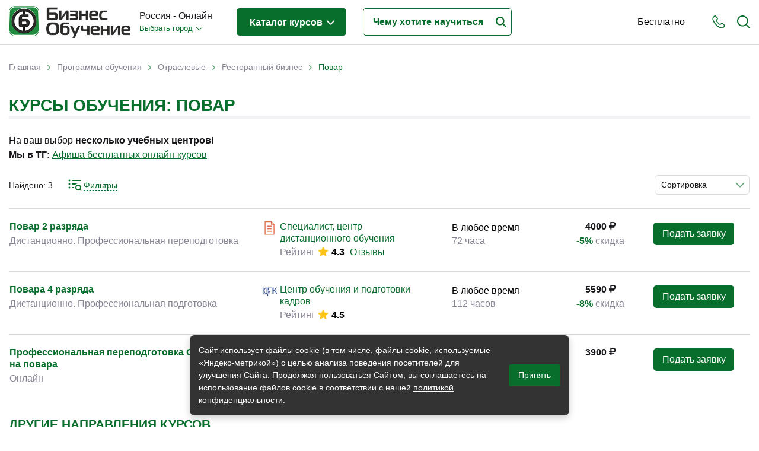

--- FILE ---
content_type: text/html; charset=utf-8
request_url: https://www.rosbo.ru/study/themes/povar
body_size: 93024
content:
<!DOCTYPE html>
<!--[if lt IE 7]> <html class="ie6 ie" lang="ru" dir="ltr"> <![endif]-->
<!--[if IE 7]>    <html class="ie7 ie" lang="ru" dir="ltr"> <![endif]-->
<!--[if IE 8]>    <html class="ie8 ie" lang="ru" dir="ltr"> <![endif]-->
<!--[if gt IE 8]> <!-->
<html class="" lang="ru" dir="ltr"> <!--<![endif]-->

<head>
  <!--[if IE]><![endif]-->
<meta charset="utf-8" />
<link rel="shortcut icon" href="https://www.rosbo.ru/sites/default/files/favicon.ico" type="image/vnd.microsoft.icon" />
<meta name="description" content="Выбирайте курсы по теме: Повар – сравните условия разных учебных центров. Учитесь дистанционно или очно в России. На сайте Rosbo.ru описание программ обучения по направлению Повар и их стоимость." />
<meta name="generator" content="Drupal 7 (https://www.drupal.org)" />
<link rel="canonical" href="https://www.rosbo.ru/study/themes/povar" />
<link rel="shortlink" href="https://www.rosbo.ru/taxonomy/term/633" />
  <!-- Set the viewport width to device width for mobile -->
  <title>Топ курсов: Повар – обучение онлайн и в России</title>
  <meta name="viewport" content="width=device-width, initial-scale=1, maximum-scale=1, user-scalable=no" />
  <script type="text/javascript">
<!--//--><![CDATA[//><!--
for(var fonts=document.cookie.split("advaggf"),i=0;i<fonts.length;i++){var font=fonts[i].split("="),pos=font[0].indexOf("ont_");-1!==pos&&(window.document.documentElement.className+=" "+font[0].substr(4).replace(/[^a-zA-Z0-9\-]/g,""))}if(void 0!==Storage){fonts=JSON.parse(localStorage.getItem("advagg_fonts"));var current_time=(new Date).getTime();for(var key in fonts)fonts[key]>=current_time&&(window.document.documentElement.className+=" "+key.replace(/[^a-zA-Z0-9\-]/g,""))}
//--><!]]>
</script>
<link type="text/css" rel="stylesheet" href="/sites/default/files/advagg_css/css__6hVuUTamUp2dv1CGj9djn6Q43j6C9rdTnXH2ZHxjI5k__xImhVA9niHqLeE-2_0zWcWiMnVP0pAJ20Mm45KCE5hQ__pb9e21OhtzXmVsJHp1ZW0znMiKFEKEb4r-xupyfLbxs.css" media="all" />
<style type="text/css" media="all">
/* <![CDATA[ */
#back-top{right:40px}#back-top span#button{background-color:#ccc}#back-top span#button:hover{opacity:1;filter:alpha(opacity=1);background-color:#777}.block-term-rotation{width:150px}
/* ]]> */
</style>
  <script type="text/javascript" src="/sites/default/files/advagg_js/js__76nhs6-tmYq2sEbI4ycg8pIxaQXr4xmLMEH2MAdpM3M__XLDAnM5YdeLRwV_ksdfMzES26rG_SeOLsAYi5r1uElw__pb9e21OhtzXmVsJHp1ZW0znMiKFEKEb4r-xupyfLbxs.js"></script>
<script type="text/javascript">
<!--//--><![CDATA[//><!--
jQuery.extend(Drupal.settings, {"basePath":"\/","pathPrefix":"","setHasJsCookie":0,"ajaxPageState":{"theme":"bonsk","theme_token":"Qya2_j0JfiXZIfaESz7ATjnQhZxyFxYzCtRVEENQ70Q","jquery_version":"1.12","jquery_version_token":"ErbyvtNqtT28YgJmfNBww-oQ8UJBCuYp3-isV78bN1s","css":{"modules\/system\/system.base.css":1,"modules\/system\/system.menus.css":1,"modules\/system\/system.messages.css":1,"modules\/system\/system.theme.css":1,"misc\/ui\/jquery.ui.core.css":1,"misc\/ui\/jquery.ui.theme.css":1,"misc\/ui\/jquery.ui.datepicker.css":1,"sites\/all\/modules\/date\/date_popup\/themes\/jquery.timeentry.css":1,"misc\/ui\/jquery.ui.button.css":1,"misc\/ui\/jquery.ui.resizable.css":1,"misc\/ui\/jquery.ui.dialog.css":1,"sites\/all\/modules\/custom\/term_rotation\/js\/drumjs\/drum.css":1,"misc\/ui\/jquery.ui.slider.css":1,"sites\/all\/modules\/field_group\/horizontal-tabs\/horizontal-tabs.css":1,"sites\/all\/libraries\/chosen\/chosen.css":1,"sites\/all\/modules\/chosen\/css\/chosen-drupal.css":1,"sites\/all\/modules\/custom\/scroll_to_top\/scroll_to_top.css":1,"modules\/field\/theme\/field.css":1,"sites\/all\/modules\/custom\/helper\/css\/helper.css":1,"modules\/node\/node.css":1,"modules\/user\/user.css":1,"sites\/all\/modules\/views\/css\/views.css":1,"sites\/all\/modules\/ckeditor\/css\/ckeditor.css":1,"sites\/all\/libraries\/colorbox\/example5\/colorbox.css":1,"sites\/all\/modules\/ctools\/css\/ctools.css":1,"sites\/all\/modules\/custom\/main\/main.css":1,"sites\/all\/modules\/panels\/css\/panels.css":1,"sites\/all\/modules\/custom\/yandex_search\/yandex-search.css":1,"sites\/all\/modules\/custom\/term_rotation\/css\/term_rotation.css":1,"sites\/all\/modules\/custom\/banner\/banner.css":1,"sites\/all\/modules\/ctools\/css\/dropdown.css":1,"sites\/all\/modules\/date\/date_popup\/themes\/datepicker.1.7.css":1,"sites\/all\/modules\/custom\/date_period\/date_period.css":1,"sites\/all\/themes\/bonsk\/css\/filter.css":1,"sites\/all\/modules\/custom\/social_link_block\/social_link_block.css":1,"sites\/all\/modules\/webform\/css\/webform.css":1,"sites\/all\/modules\/sliderfield\/sliderfield_element_sliderfield.css":1,"sites\/all\/themes\/bonsk\/css\/bootstrap.min.css":1,"sites\/all\/themes\/bonsk\/css\/normalize.css":1,"sites\/all\/themes\/bonsk\/css\/fontawesome.css":1,"sites\/all\/themes\/bonsk\/css\/layout.css":1,"sites\/all\/themes\/bonsk\/css\/style.css":1,"sites\/all\/themes\/bonsk\/css\/nav.css":1,"sites\/all\/themes\/bonsk\/css\/btn.css":1,"sites\/all\/themes\/bonsk\/css\/mobile-style.css":1},"js":{"https:\/\/cdn.jsdelivr.net\/gh\/bramstein\/fontfaceobserver@v2.3.0\/fontfaceobserver.js":1,"misc\/jquery-extend-3.4.0.js":1,"misc\/jquery-html-prefilter-3.5.0-backport.js":1,"sites\/all\/modules\/jquery_update\/js\/jquery_browser.js":1,"sites\/all\/modules\/jquery_update\/replace\/ui\/ui\/minified\/jquery.ui.core.min.js":1,"sites\/all\/modules\/jquery_update\/replace\/ui\/ui\/minified\/jquery.ui.widget.min.js":1,"sites\/all\/modules\/jquery_update\/replace\/ui\/ui\/minified\/jquery.ui.datepicker.min.js":1,"misc\/ui\/jquery.ui.datepicker-1.13.0-backport.js":1,"modules\/locale\/locale.datepicker.js":1,"sites\/all\/modules\/date\/date_popup\/jquery.timeentry.pack.js":1,"sites\/all\/modules\/jquery_update\/replace\/ui\/external\/jquery.cookie.js":1,"sites\/all\/modules\/jquery_update\/replace\/jquery.form\/4\/jquery.form.min.js":1,"sites\/all\/modules\/jquery_update\/replace\/ui\/ui\/minified\/jquery.ui.button.min.js":1,"sites\/all\/modules\/jquery_update\/replace\/ui\/ui\/minified\/jquery.ui.mouse.min.js":1,"sites\/all\/modules\/jquery_update\/replace\/ui\/ui\/minified\/jquery.ui.draggable.min.js":1,"sites\/all\/modules\/jquery_update\/replace\/ui\/ui\/minified\/jquery.ui.position.min.js":1,"misc\/ui\/jquery.ui.position-1.13.0-backport.js":1,"sites\/all\/modules\/jquery_update\/replace\/ui\/ui\/minified\/jquery.ui.resizable.min.js":1,"sites\/all\/modules\/jquery_update\/replace\/ui\/ui\/minified\/jquery.ui.dialog.min.js":1,"misc\/ui\/jquery.ui.dialog-1.13.0-backport.js":1,"sites\/all\/modules\/custom\/term_rotation\/js\/mousewheel\/jquery.mousewheel.js":1,"sites\/all\/modules\/custom\/term_rotation\/js\/drumjs\/drum.js":1,"sites\/all\/modules\/custom\/helper\/js\/helper.js":1,"sites\/all\/modules\/jquery_update\/replace\/ui\/ui\/minified\/jquery.ui.slider.min.js":1,"sites\/all\/modules\/field_group\/horizontal-tabs\/horizontal-tabs.js":1,"sites\/all\/libraries\/chosen\/chosen.jquery.min.js":1,"misc\/form.js":1,"misc\/states.js":1,"sites\/all\/modules\/jquery_update\/js\/jquery_update.js":1,"public:\/\/languages\/ru_CqEhK_HcXsThr9SmdltqtBvEcER8ra0oXxO0V9EiBU4.js":1,"sites\/all\/libraries\/colorbox\/jquery.colorbox-min.js":1,"sites\/all\/modules\/colorbox\/js\/colorbox.js":1,"sites\/all\/modules\/colorbox\/js\/colorbox_load.js":1,"sites\/all\/modules\/custom\/main\/main.js":1,"sites\/all\/modules\/custom\/scroll_to_top\/scroll_to_top.js":1,"sites\/all\/modules\/date\/date_popup\/date_popup.js":1,"misc\/progress.js":1,"sites\/all\/modules\/custom\/uidialog\/uidialog.js":1,"sites\/all\/modules\/custom\/term_rotation\/js\/term_rotation.js":1,"sites\/all\/modules\/custom\/banner\/banner.js":1,"sites\/all\/modules\/custom\/helper_webmaster\/metrics.js":1,"sites\/all\/modules\/advagg\/advagg_font\/advagg_font.js":1,"sites\/all\/modules\/ctools\/js\/dropdown.js":1,"sites\/all\/modules\/sliderfield\/sliderfield_element_sliderfield.js":1,"sites\/all\/modules\/webform\/js\/webform.js":1,"sites\/all\/modules\/chosen\/chosen.js":1,"sites\/all\/themes\/bonsk\/js\/jquery.inputmask.min.js":1,"sites\/all\/themes\/bonsk\/js\/bootstrap.min.js":1,"sites\/all\/themes\/bonsk\/js\/script.js":1,"sites\/all\/themes\/bonsk\/js\/mobile-script.js":1,"sites\/all\/modules\/custom\/helper\/js\/jquery.waypoints.min.js":1,"sites\/all\/modules\/custom\/helper\/js\/filter.js":1,"sites\/all\/modules\/jquery_update\/replace\/jquery\/1.12\/jquery.min.js":1,"misc\/jquery.once.js":1,"misc\/drupal.js":1,"misc\/ajax.js":1}},"colorbox":{"transition":"elastic","speed":"350","opacity":"0.50","slideshow":false,"slideshowAuto":true,"slideshowSpeed":"2500","slideshowStart":"start slideshow","slideshowStop":"stop slideshow","current":"{current} of {total}","previous":"\u00ab Prev","next":"Next \u00bb","close":"Close","overlayClose":true,"returnFocus":true,"maxWidth":"98%","maxHeight":"98%","initialWidth":"300","initialHeight":"250","fixed":true,"scrolling":true,"mobiledetect":true,"mobiledevicewidth":"480px","file_public_path":"\/sites\/default\/files","specificPagesDefaultValue":"admin*\nimagebrowser*\nimg_assist*\nimce*\nnode\/add\/*\nnode\/*\/edit\nprint\/*\nprintpdf\/*\nsystem\/ajax\nsystem\/ajax\/*"},"scroll_to_top":{"label":"\u041d\u0430\u0432\u0435\u0440\u0445"},"helper":{"minDate":"+1D","maxDate":"+335D","context_type":"taxonomy_term","context_id":"633"},"jquery":{"ui":{"datepicker":{"isRTL":false,"firstDay":"1"}}},"datePopup":{"edit-date-from-datepicker-popup-0":{"func":"datepicker","settings":{"changeMonth":true,"changeYear":true,"autoPopUp":"focus","closeAtTop":false,"speed":"immediate","firstDay":1,"dateFormat":"dd.mm.yy","yearRange":"-3:+3","fromTo":false,"defaultDate":"0y"}},"edit-date-to-datepicker-popup-0":{"func":"datepicker","settings":{"changeMonth":true,"changeYear":true,"autoPopUp":"focus","closeAtTop":false,"speed":"immediate","firstDay":1,"dateFormat":"dd.mm.yy","yearRange":"-3:+3","fromTo":false,"defaultDate":"0y"}}},"banner":{"banner_url":"\/sites\/all\/modules\/custom\/banner\/banner.stats.php"},"advagg_font":[],"advagg_font_storage":1,"advagg_font_cookie":1,"advagg_font_no_fout":0,"uidialog-request-link":{"position":{"my":"left+24 top-62","at":"right top","of":"initiator","collision":"none"},"width":500,"minHeight":556,"dialogClass":"uidialog-request"},"uidialog-add-company-link":{"modal":true,"width":450,"minHeight":480,"dialogClass":"uidialog-add-company"},"sliderfield_edit-cost":{"animate":"fast","adjust_field_min_css_selector":null,"adjust_field_max_css_selector":null,"disabled":false,"max":2500015,"min":0,"orientation":"horizontal","range":true,"step":1,"display_inputs":false,"display_values_format":"%{value}%","display_bubble":true,"display_bubble_format":"%{value}%","display_values":false,"group":null,"group_type":"same","group_master":false,"fields_to_sync_css_selector":null,"display_ignore_button":false,"hide_slider_handle_when_no_value":false},"chosen":{"selector":"select\r\n","minimum_single":20,"minimum_multiple":0,"minimum_width":200,"options":{"allow_single_deselect":false,"disable_search":false,"disable_search_threshold":0,"search_contains":false,"placeholder_text_multiple":"\u0412\u044b\u0431\u0435\u0440\u0438\u0442\u0435","placeholder_text_single":"\u0412\u044b\u0431\u0435\u0440\u0438\u0442\u0435","no_results_text":"\u041d\u0435\u0442 \u0440\u0435\u0437\u0443\u043b\u044c\u0442\u0430\u0442\u043e\u0432","inherit_select_classes":true}},"states":{"#edit-date-month":{"visible":{"select[name=\u0022date[period]\u0022]":{"value":"month"}}},"#edit-date-from":{"visible":{"select[name=\u0022date[period]\u0022]":{"value":"custom"}}},"#edit-date-to":{"visible":{"select[name=\u0022date[period]\u0022]":{"value":"custom"}}}},"urlIsAjaxTrusted":{"\/study\/themes\/povar":true,"\/system\/ajax":true},"helper.filter":{"itemType":"event","itemGroups":[],"summary":{"current_min_cost":"3900","current_max_cost":"5590","current_min_date":"","current_max_date":"","theme":{"633":"\u041f\u043e\u0432\u0430\u0440"}},"fetchLimit":20},"ajax":{"edit-submit":{"callback":"webform_ajax_callback","wrapper":"webform-ajax-wrapper-13076","progress":{"message":"","type":"throbber"},"event":"click","url":"\/system\/ajax","submit":{"_triggering_element_name":"op","_triggering_element_value":"\u041e\u0442\u043f\u0440\u0430\u0432\u0438\u0442\u044c"}}}});
//--><!]]>
</script>
  <meta property="og:image" content="https://www.rosbo.ru/sites/default/files/files/logos/share_rosbo.png" />
  <!-- IE Fix for HTML5 Tags -->
  <!--[if lt IE 9]>
    <script src="https://html5shiv.googlecode.com/svn/trunk/html5.js"></script>
  <![endif]-->
</head>

<body class="html not-front not-logged-in two-sidebars page-taxonomy page-taxonomy-term page-taxonomy-term- page-taxonomy-term-633 domain-rosbo" >
     
 <div id="container" class="clearfix page-wrapper header-fixed with-highlighted">

   <div id="skip-link">
     <!--    <a href="#main-content" class="element-invisible element-focusable">--><!--</a>-->
        </div>

   

   <header class="bo-header ">
     <div class="bo-modal-shadow" id="boModalShadow"></div>
     <div class="container">
       <div class="row">
         <div class="col-12">
           <div class="bo-header-inner">

             <div class="get-mobile-phone" id="getMobilePhone">
               <svg xmlns="https://www.w3.org/2000/svg" width="22" height="22" viewBox="0 0 22 23">
                 <path fill-rule="evenodd" clip-rule="evenodd" fill="#076e2c" d="M21.2 20.1c-.2.2-.4.4-.6.7l-.1.1-.8.8v.1c-.8.8-1.7 1.2-2.9 1.2h-.3c-1.7-.1-3.2-.8-4.4-1.3-3-1.5-5.6-3.6-7.7-6.3-1.8-2.2-3-4.3-3.8-6.5C.1 7.4-.1 6.2 0 5c.1-1 .4-1.8 1.1-2.5L2.8.8C3.3.3 3.9 0 4.6 0c.6 0 1.2.3 1.7.8l.9.9c.1.2.3.3.4.5L9 3.6c.5.6.8 1.2.8 1.9S9.5 6.8 9 7.4c-.1.1-.3.2-.4.4L7.5 8.9c.3.6.7 1.3 1.3 2 1.2 1.6 2.6 2.8 4 3.8.1.1.3.2.5.3.1 0 .2.1.3.2l1.5-1.5c.5-.5 1.1-.8 1.8-.8.6 0 1.3.3 1.8.8l2.7 2.8c.5.5.8 1.2.8 1.8-.2.6-.5 1.2-1 1.8zm-4.4-5.7c-.2 0-.4.1-.6.3l-1.7 1.7c-.3.3-.5.4-.8.4-.2 0-.4 0-.5-.1-.1-.1-.3-.2-.5-.3l-.1-.1c-.2-.1-.3-.2-.5-.3-1.6-1-3-2.4-4.4-4.1-.8-1-1.2-1.8-1.6-2.7h.1-.1c-.3-.4-.4-.8.1-1.3l1.2-1.2.1-.1.2-.2.2-.2c.2-.2.3-.5.3-.7 0-.2-.1-.4-.3-.7L6.5 3.4c0-.1-.1-.2-.2-.2-.1-.1-.2-.2-.2-.3l-.2-.1c-.2-.3-.5-.6-.7-.8-.2-.2-.4-.3-.6-.3-.3 0-.5.1-.7.3L2.3 3.7c-.4.4-.6.9-.7 1.4-.1.9.1 1.9.6 3.2.7 2.1 1.8 4 3.5 6 2 2.5 4.4 4.5 7.2 5.8 1 .5 2.3 1.1 3.8 1.2h.2c.7 0 1.3-.2 1.7-.8.3-.4.6-.7.9-1l.1-.1.6-.6c.5-.5.5-.9 0-1.4l-2.7-2.8c-.2 0-.5-.2-.7-.2z" />
               </svg>
             </div>

             <div class="get-mobile-search" id="getMobileSearch">
               <svg xmlns="https://www.w3.org/2000/svg" width="22" height="22" viewBox="0 0 22 22">
                 <path fill-rule="evenodd" clip-rule="evenodd" fill="#076e2c" d="M22 21c0 .3-.1.5-.3.7-.2.2-.4.3-.7.3-.2 0-.5-.1-.7-.3l-5.2-5.2c-1.6 1.3-3.7 2.1-5.8 2.1-5.1 0-9.3-4.2-9.3-9.3S4.2 0 9.3 0s9.3 4.2 9.3 9.3c0 2.1-.7 4.2-2.1 5.8l5.2 5.2c.2.2.3.5.3.7zM9.3 2C5.2 2 2 5.2 2 9.3c0 4 3.3 7.3 7.3 7.3s7.3-3.3 7.3-7.3c0-4.1-3.3-7.3-7.3-7.3z" />
               </svg>
             </div>
             <div class="get-mobile-nav" id="getMobileNav">
               <span></span>
               <span></span>
               <span></span>
             </div>

             <div class="bo-header-logo">

               <div class="bo-header-logo-desctop">
                 <a href="/"><img src="https://www.rosbo.ru/sites/all/themes/bonsk/logo.png" alt="Главная"></a>
               </div>
               <div class="bo-header-mobile-logo">
                 <a href="/" title="Главная"><img src="https://www.rosbo.ru/sites/default/files/files/logos/rosbocity.png" alt="Главная" /></a>
               </div>

             </div><!--bo-header-logo end here-->

             <div class="bo-header-nav-wrapper js-bo-header-nav-wrapper" id="mobileNav">
               <div class="mobile-modal-close js-mobile-modal-close"></div>
               <div class="bo-modal-inner">
                 <div class="bo-domain-switcher">
                   <div class="bo-domain-switcher-current">
                     Россия - Онлайн                   </div>
                   <!--noindex--><noindex><div class="ctools-dropdown-no-js ctools-dropdown" id="ctools-dropdown-1"><div class="ctools-dropdown-link-wrapper"><a href="#" class="ctools-dropdown-link ctools-dropdown-text-link">Выбрать город</a></div><div class="ctools-dropdown-container-wrapper"><div class="ctools-dropdown-container"><ul><li class="0 first"><a href="https://www.rosbo.ru/change-city/bomsk" rel="nofollow">Москва</a></li>
<li class="1"><a href="https://www.rosbo.ru/change-city/piterbo" rel="nofollow">Санкт-Петербург</a></li>
<li class="2"><a href="https://www.rosbo.ru/change-city/bonsk" rel="nofollow">Новосибирск</a></li>
<li class="3"><a href="https://www.rosbo.ru/change-city/bobrl" rel="nofollow">Барнаул</a></li>
<li class="4"><a href="https://www.rosbo.ru/change-city/irkbo" rel="nofollow">Иркутск</a></li>
<li class="5 last"><a href="https://www.rosbo.ru/change-city/bokrs" rel="nofollow">Красноярск</a></li>
</ul></div></div></div></noindex><!--/noindex-->                 </div><!--bo-domain-switcher end here-->
                 <div class="bo-header-programs">
                   <div class="bo-header-programs-btn"><a href="/study">Каталог курсов <span></span></a></div>
                                      <div class="programs-wrapper">
                     <div class="column level-1" data-level="1">
                       <ul class="active">
                                                                                                        <li data-id="107" class="active_li parent">
                             <a href="/study/themes/biznes-obrazovanie"><span class="title">Бизнес-образование</span> <span class="count">(5091)</span></a>
                           </li>
                                                                                                          <li data-id="147" class="parent">
                             <a href="/study/themes/it-sfera-informacionnye-tehnologii"><span class="title">IT-сфера</span> <span class="count">(1003)</span></a>
                           </li>
                                                                                                          <li data-id="165" class="parent">
                             <a href="/study/themes/otraslevye"><span class="title">Отраслевые</span> <span class="count">(3215)</span></a>
                           </li>
                                                                                                          <li data-id="111" class="parent">
                             <a href="/study/themes/lichnaya-effektivnost"><span class="title">Личная эффективность</span> <span class="count">(412)</span></a>
                           </li>
                                                                                                          <li data-id="647" class="parent">
                             <a href="/study/themes/promyshlennoe-obuchenie"><span class="title">Промышленное обучение</span> <span class="count">(269)</span></a>
                           </li>
                                                                                                          <li data-id="732" class="parent">
                             <a href="/study/themes/obuchenie-pk-kompyuternaya-gramotnost"><span class="title">Компьютерная грамотность</span> <span class="count">(233)</span></a>
                           </li>
                                                                                                          <li data-id="338" class="parent">
                             <a href="/study/themes/dizayn"><span class="title">Дизайн</span> <span class="count">(358)</span></a>
                           </li>
                                                                                                          <li data-id="166" class="parent">
                             <a href="/study/themes/industriya-krasoty-i-zdorovya"><span class="title">Красота и здоровье</span> <span class="count">(84)</span></a>
                           </li>
                                                                                                          <li data-id="229" class="parent">
                             <a href="/study/themes/inostrannye-yazyki"><span class="title">Иностранные языки</span> <span class="count">(113)</span></a>
                           </li>
                                                                                                          <li data-id="159" class="parent">
                             <a href="/study/themes/lichnostnyy-rost"><span class="title">Личностный рост</span> <span class="count">(105)</span></a>
                           </li>
                                                                                                          <li data-id="1161" class="parent">
                             <a href="/study/themes/tvorchestvo-i-kontent"><span class="title">Творчество и контент</span> <span class="count">(74)</span></a>
                           </li>
                                                                                                          <li data-id="581" class="parent">
                             <a href="/study/themes/detskie-podrostkovye"><span class="title">Детские / подростковые</span> <span class="count">(166)</span></a>
                           </li>
                                                                                                          <li data-id="1223" class="">
                             <a href="/study/themes/rabochie-specialnosti"><span class="title">Рабочие специальности</span> <span class="count">(129)</span></a>
                           </li>
                                                                                                          <li data-id="860" class="">
                             <a href="/study/themes/prochee"><span class="title">Прочее</span> <span class="count">(3644)</span></a>
                           </li>
                                                                                                          <li data-id="1228" class="">
                             <a href="/study/themes/napravlenie"><span class="title">w ...</span> <span class="count">(27)</span></a>
                           </li>
                                                                           </ul>
                     </div>
                     <div class="column level-2" data-level="2">
                                                                       <ul id="107" class="active">
                                                                                     <li data-id="110" class="parent">
                               <a href="/study/themes/menedzhment"><span class="title">Менеджмент</span> <span class="count">(1082)</span></a>
                             </li>
                                                                                                                  <li data-id="108" class="parent">
                               <a href="/study/themes/prodazhi"><span class="title">Продажи</span> <span class="count">(332)</span></a>
                             </li>
                                                                                                                  <li data-id="426" class="parent">
                               <a href="/study/themes/buhgalteriya-i-audit"><span class="title">Бухгалтерия и налоги</span> <span class="count">(274)</span></a>
                             </li>
                                                                                                                  <li data-id="155" class="parent">
                               <a href="/study/themes/finansy-i-ekonomika"><span class="title">Финансы и Экономика</span> <span class="count">(565)</span></a>
                             </li>
                                                                                                                  <li data-id="140" class="parent">
                               <a href="/study/themes/marketing"><span class="title">Маркетинг</span> <span class="count">(283)</span></a>
                             </li>
                                                                                                                  <li data-id="352" class="parent">
                               <a href="/study/themes/internet-marketing"><span class="title">Интернет-маркетинг</span> <span class="count">(233)</span></a>
                             </li>
                                                                                                                  <li data-id="148" class="parent">
                               <a href="/study/themes/reklama-i-pr"><span class="title">Реклама и PR</span> <span class="count">(182)</span></a>
                             </li>
                                                                                                                  <li data-id="143" class="parent">
                               <a href="/study/themes/delovye-kommunikacii"><span class="title">Деловые коммуникации</span> <span class="count">(230)</span></a>
                             </li>
                                                                                                                  <li data-id="228" class="parent">
                               <a href="/study/themes/upravlenie-personalom"><span class="title">Управление персоналом</span> <span class="count">(509)</span></a>
                             </li>
                                                                                                                  <li data-id="466" class="parent">
                               <a href="/study/themes/kadrovyy-menedzhment"><span class="title">Кадровый менеджмент</span> <span class="count">(267)</span></a>
                             </li>
                                                                                                                  <li data-id="112" class="parent">
                               <a href="/study/themes/zakonodatelstvo-i-pravo"><span class="title">Законодательство и право</span> <span class="count">(432)</span></a>
                             </li>
                                                                                                                  <li data-id="130" class="parent">
                               <a href="/study/themes/logistika-i-snabzhenie"><span class="title">Логистика и снабжение</span> <span class="count">(381)</span></a>
                             </li>
                                                                                                                  <li data-id="518" class="parent">
                               <a href="/study/themes/ved-tamozhnya"><span class="title">ВЭД / таможня</span> <span class="count">(186)</span></a>
                             </li>
                                                                                                                  <li data-id="323" class="parent">
                               <a href="/study/themes/deloproizvodstvo-sekretariat-aho"><span class="title">Делопроизводство / секретариат / АХО</span> <span class="count">(175)</span></a>
                             </li>
                                                                                                                  <li data-id="341" class="parent">
                               <a href="/study/themes/bezopasnost"><span class="title">Безопасность</span> <span class="count">(329)</span></a>
                             </li>
                                                                                                                  <li data-id="332" class="parent">
                               <a href="/study/themes/treningi-dlya-trenerov"><span class="title">Тренинги для тренеров</span> <span class="count">(99)</span></a>
                             </li>
                                                                                 </ul>
                                                                         <ul id="147" class="">
                                                                                     <li data-id="716" class="parent">
                               <a href="/study/themes/it-professii-specialisty"><span class="title">IT-профессии</span> <span class="count">(215)</span></a>
                             </li>
                                                                                                                  <li data-id="727" class="parent">
                               <a href="/study/themes/professii-programmist-razrabotchik"><span class="title">Разработчики / Программисты</span> <span class="count">(167)</span></a>
                             </li>
                                                                                                                  <li data-id="336" class="parent">
                               <a href="/study/themes/programmirovanie"><span class="title">Языки программирования</span> <span class="count">(147)</span></a>
                             </li>
                                                                                                                  <li data-id="840" class="parent">
                               <a href="/study/themes/freymvorki-platformy"><span class="title">Фреймворки / платформы</span> <span class="count">(22)</span></a>
                             </li>
                                                                                                                  <li data-id="445" class="parent">
                               <a href="/study/themes/menedzhment-upravlenie-it-sfera-informacionnyh-tehnologiy"><span class="title">Менеджмент в IT-сфере</span> <span class="count">(104)</span></a>
                             </li>
                                                                                                                  <li data-id="431" class="parent">
                               <a href="/study/themes/administrirovanie"><span class="title">Администрирование</span> <span class="count">(53)</span></a>
                             </li>
                                                                                                                  <li data-id="733" class="parent">
                               <a href="/study/themes/analitika-it"><span class="title">Аналитика IT</span> <span class="count">(299)</span></a>
                             </li>
                                                                                                                  <li data-id="444" class="parent">
                               <a href="/study/themes/testirovanie-po"><span class="title">Тестирование ПО</span> <span class="count">(54)</span></a>
                             </li>
                                                                                                                  <li data-id="436" class="parent">
                               <a href="/study/themes/upravlenie-bazami-dannyh"><span class="title">Управление базами данных</span> <span class="count">(32)</span></a>
                             </li>
                                                                                 </ul>
                                                                         <ul id="165" class="">
                                                                                     <li data-id="933" class="">
                               <a href="/study/themes/fashion-industriya-mody"><span class="title">Fashion-индустрия</span> <span class="count">(30)</span></a>
                             </li>
                                                                                                                  <li data-id="340" class="parent">
                               <a href="/study/themes/bankovskoe-delo"><span class="title">Банковское дело</span> <span class="count">(28)</span></a>
                             </li>
                                                                                                                  <li data-id="350" class="parent">
                               <a href="/study/themes/byudzhetnye-avtonomnye-kazennye-uchrezhdeniya"><span class="title">Бюджетные / автономные / казенные учреждения</span> <span class="count">(4)</span></a>
                             </li>
                                                                                                                  <li data-id="796" class="parent">
                               <a href="/study/themes/veterinariya"><span class="title">Ветеринария</span> <span class="count">(29)</span></a>
                             </li>
                                                                                                                  <li data-id="553" class="">
                               <a href="/study/themes/gosoboronzakaz"><span class="title">Гособоронзаказ</span> <span class="count">(39)</span></a>
                             </li>
                                                                                                                  <li data-id="289" class="parent">
                               <a href="/study/themes/gostinichnyy-biznes"><span class="title">Гостиничный бизнес</span> <span class="count">(29)</span></a>
                             </li>
                                                                                                                  <li data-id="489" class="parent">
                               <a href="/study/themes/gosudarstvennoe-upravlenie"><span class="title">Государственное управление</span> <span class="count">(61)</span></a>
                             </li>
                                                                                                                  <li data-id="534" class="">
                               <a href="/study/themes/gosudarstvennye-municipalnye-uchrezhdeniya"><span class="title">Государственные / муниципальные учреждения</span> <span class="count">(54)</span></a>
                             </li>
                                                                                                                  <li data-id="302" class="parent">
                               <a href="/study/themes/zhilishchno-kommunalnoe-hozyaystvo"><span class="title">Жилищно-коммунальное хозяйство</span> <span class="count">(15)</span></a>
                             </li>
                                                                                                                  <li data-id="424" class="parent">
                               <a href="/study/themes/zdravoohranenie-medicina"><span class="title">Здравоохранение / медицина</span> <span class="count">(127)</span></a>
                             </li>
                                                                                                                  <li data-id="786" class="parent">
                               <a href="/study/themes/kultura-i-iskusstvo"><span class="title">Культура и искусство</span> <span class="count">(20)</span></a>
                             </li>
                                                                                                                  <li data-id="490" class="">
                               <a href="/study/themes/municipalnoe-upravlenie"><span class="title">Муниципальное управление</span> <span class="count">(73)</span></a>
                             </li>
                                                                                                                  <li data-id="272" class="parent">
                               <a href="/study/themes/nedvizhimost"><span class="title">Недвижимость</span> <span class="count">(107)</span></a>
                             </li>
                                                                                                                  <li data-id="682" class="parent">
                               <a href="/study/themes/neftegazovaya-sfera"><span class="title">Нефтегазовая сфера</span> <span class="count">(51)</span></a>
                             </li>
                                                                                                                  <li data-id="600" class="parent">
                               <a href="/study/themes/obespechenie-zanyatosti-naseleniya"><span class="title">Обеспечение занятости населения</span> <span class="count">(10)</span></a>
                             </li>
                                                                                                                  <li data-id="167" class="parent">
                               <a href="/study/themes/pedagogika-sfera-obrazovaniya"><span class="title">Педагогика / сфера образования</span> <span class="count">(693)</span></a>
                             </li>
                                                                                                                  <li data-id="331" class="parent">
                               <a href="/study/themes/proizvodstvo"><span class="title">Производство</span> <span class="count">(350)</span></a>
                             </li>
                                                                                                                  <li data-id="541" class="parent">
                               <a href="/study/themes/promyshlennost"><span class="title">Промышленность</span> <span class="count">(56)</span></a>
                             </li>
                                                                                                                  <li data-id="1015" class="parent">
                               <a href="/study/themes/psihologiya-i-psihoterapiya"><span class="title">Психология и Психотерапия</span> <span class="count">(684)</span></a>
                             </li>
                                                                                                                  <li data-id="784" class="parent">
                               <a href="/study/themes/sfera-razvlechenie-i-dosug"><span class="title">Развлечения и досуг</span> <span class="count">(3)</span></a>
                             </li>
                                                                                                                  <li data-id="293" class="parent">
                               <a href="/study/themes/restorannyy-biznes"><span class="title">Ресторанный бизнес</span> <span class="count">(55)</span></a>
                             </li>
                                                                                                                  <li data-id="512" class="parent">
                               <a href="/study/themes/smi-zhurnalistika"><span class="title">СМИ / журналистика</span> <span class="count">(11)</span></a>
                             </li>
                                                                                                                  <li data-id="486" class="parent">
                               <a href="/study/themes/socialnaya-sfera"><span class="title">Социальная сфера</span> <span class="count">(42)</span></a>
                             </li>
                                                                                                                  <li data-id="361" class="parent">
                               <a href="/study/themes/strahovanie"><span class="title">Страхование</span> <span class="count">(6)</span></a>
                             </li>
                                                                                                                  <li data-id="273" class="parent">
                               <a href="/study/themes/stroitelstvo-development"><span class="title">Строительство / девелопмент</span> <span class="count">(353)</span></a>
                             </li>
                                                                                                                  <li data-id="400" class="parent">
                               <a href="/study/themes/torgovlya-riteyl"><span class="title">Торговля / ритейл</span> <span class="count">(50)</span></a>
                             </li>
                                                                                                                  <li data-id="385" class="parent">
                               <a href="/study/themes/transport"><span class="title">Транспорт</span> <span class="count">(114)</span></a>
                             </li>
                                                                                                                  <li data-id="287" class="parent">
                               <a href="/study/themes/turisticheskiy-biznes"><span class="title">Туристический бизнес</span> <span class="count">(22)</span></a>
                             </li>
                                                                                                                  <li data-id="542" class="">
                               <a href="/study/themes/farmacevtika"><span class="title">Фармацевтика</span> <span class="count">(31)</span></a>
                             </li>
                                                                                                                  <li data-id="778" class="parent">
                               <a href="/study/themes/industriya-fitnes-i-sport"><span class="title">Фитнес и спорт</span> <span class="count">(131)</span></a>
                             </li>
                                                                                                                  <li data-id="651" class="parent">
                               <a href="/study/themes/energetika-i-energosberezhenie"><span class="title">Энергетика и энергосбережение</span> <span class="count">(45)</span></a>
                             </li>
                                                                                 </ul>
                                                                         <ul id="111" class="">
                                                                                     <li data-id="532" class="">
                               <a href="/study/themes/samomenedzhment"><span class="title">Самоменеджмент</span> <span class="count">(49)</span></a>
                             </li>
                                                                                                                  <li data-id="932" class="">
                               <a href="/study/themes/soft-skills"><span class="title">Soft Skills</span> <span class="count">(12)</span></a>
                             </li>
                                                                                                                  <li data-id="562" class="">
                               <a href="/study/themes/dostizhenie-uspeha"><span class="title">Достижение успеха</span> <span class="count">(4)</span></a>
                             </li>
                                                                                                                  <li data-id="390" class="">
                               <a href="/study/themes/kak-nayti-rabotu"><span class="title">Как найти работу</span> <span class="count">(10)</span></a>
                             </li>
                                                                                                                  <li data-id="149" class="">
                               <a href="/study/themes/karera"><span class="title">Карьера</span> <span class="count">(10)</span></a>
                             </li>
                                                                                                                  <li data-id="304" class="">
                               <a href="/study/themes/konfliktologiya"><span class="title">Конфликтология</span> <span class="count">(23)</span></a>
                             </li>
                                                                                                                  <li data-id="266" class="">
                               <a href="/study/themes/liderstvo"><span class="title">Лидерство</span> <span class="count">(28)</span></a>
                             </li>
                                                                                                                  <li data-id="578" class="">
                               <a href="/study/themes/lichnye-finansy"><span class="title">Личные финансы</span> <span class="count">(10)</span></a>
                             </li>
                                                                                                                  <li data-id="559" class="">
                               <a href="/study/themes/lichnyy-brend-imidzh"><span class="title">Личный бренд / имидж</span> <span class="count">(19)</span></a>
                             </li>
                                                                                                                  <li data-id="536" class="">
                               <a href="/study/themes/netvorking"><span class="title">Нетворкинг</span> <span class="count">(2)</span></a>
                             </li>
                                                                                                                  <li data-id="705" class="">
                               <a href="/study/themes/profayling-znanie-haraktera"><span class="title">Профайлинг. Знание характера</span> <span class="count">(18)</span></a>
                             </li>
                                                                                                                  <li data-id="626" class="">
                               <a href="/study/themes/razvitie-vnimaniya"><span class="title">Развитие внимания</span> <span class="count">(3)</span></a>
                             </li>
                                                                                                                  <li data-id="407" class="">
                               <a href="/study/themes/razvitie-kreativnosti"><span class="title">Развитие креативности</span> <span class="count">(6)</span></a>
                             </li>
                                                                                                                  <li data-id="382" class="">
                               <a href="/study/themes/razvitie-pamyati"><span class="title">Развитие памяти</span> <span class="count">(5)</span></a>
                             </li>
                                                                                                                  <li data-id="380" class="">
                               <a href="/study/themes/raspoznavanie-lzhi"><span class="title">Распознавание лжи</span> <span class="count">(5)</span></a>
                             </li>
                                                                                                                  <li data-id="710" class="">
                               <a href="/study/themes/samomotivaciya"><span class="title">Самомотивация</span> <span class="count">(1)</span></a>
                             </li>
                                                                                                                  <li data-id="709" class="">
                               <a href="/study/themes/sistemnoe-myshlenie-prinyatie-resheniy"><span class="title">Системное мышление</span> <span class="count">(11)</span></a>
                             </li>
                                                                                                                  <li data-id="381" class="">
                               <a href="/study/themes/skorochtenie"><span class="title">Скорочтение</span> <span class="count">(10)</span></a>
                             </li>
                                                                                                                  <li data-id="305" class="">
                               <a href="/study/themes/stressoustoychivost"><span class="title">Стрессоустойчивость</span> <span class="count">(20)</span></a>
                             </li>
                                                                                                                  <li data-id="141" class="">
                               <a href="/study/themes/taym-menedzhment"><span class="title">Тайм-менеджмент</span> <span class="count">(27)</span></a>
                             </li>
                                                                                                                  <li data-id="237" class="">
                               <a href="/study/themes/uverennost-v-sebe"><span class="title">Уверенность в себе</span> <span class="count">(9)</span></a>
                             </li>
                                                                                                                  <li data-id="283" class="">
                               <a href="/study/themes/upravlencheskie-navyki"><span class="title">Управленческие навыки</span> <span class="count">(68)</span></a>
                             </li>
                                                                                                                  <li data-id="882" class="">
                               <a href="/study/themes/frilans"><span class="title">Фриланс</span> <span class="count">(1)</span></a>
                             </li>
                                                                                                                  <li data-id="158" class="">
                               <a href="/study/themes/celepolaganie"><span class="title">Целеполагание</span> <span class="count">(12)</span></a>
                             </li>
                                                                                                                  <li data-id="428" class="">
                               <a href="/study/themes/emocionalnyy-intellekt"><span class="title">Эмоциональный интеллект</span> <span class="count">(18)</span></a>
                             </li>
                                                                                 </ul>
                                                                         <ul id="647" class="">
                                                                                     <li data-id="649" class="parent">
                               <a href="/study/themes/vysotnye-raboty"><span class="title">Высотные работы</span> <span class="count">(9)</span></a>
                             </li>
                                                                                                                  <li data-id="622" class="">
                               <a href="/study/themes/grazhdanskaya-oborona"><span class="title">Гражданская оборона</span> <span class="count">(13)</span></a>
                             </li>
                                                                                                                  <li data-id="798" class="">
                               <a href="/study/themes/metrologicheskoe-obespechenie"><span class="title">Метрологическое обеспечение</span> <span class="count">(26)</span></a>
                             </li>
                                                                                                                  <li data-id="648" class="">
                               <a href="/study/themes/normokontrol-tehnicheskoy-dokumentacii"><span class="title">Нормоконтроль технической документации</span> <span class="count">(16)</span></a>
                             </li>
                                                                                                                  <li data-id="791" class="parent">
                               <a href="/study/themes/okazanie-pervoy-pomoshchi"><span class="title">Оказание первой помощи</span> <span class="count">(16)</span></a>
                             </li>
                                                                                                                  <li data-id="408" class="parent">
                               <a href="/study/themes/ohrana-truda"><span class="title">Охрана труда</span> <span class="count">(58)</span></a>
                             </li>
                                                                                                                  <li data-id="582" class="">
                               <a href="/study/themes/pozharnaya-bezopasnost"><span class="title">Пожарная безопасность</span> <span class="count">(30)</span></a>
                             </li>
                                                                                                                  <li data-id="650" class="">
                               <a href="/study/themes/pozharno-tehnicheskiy-minimum"><span class="title">Пожарно-технический минимум</span> <span class="count">(6)</span></a>
                             </li>
                                                                                                                  <li data-id="576" class="">
                               <a href="/study/themes/promyshlennaya-bezopasnost"><span class="title">Промышленная безопасность</span> <span class="count">(21)</span></a>
                             </li>
                                                                                                                  <li data-id="623" class="">
                               <a href="/study/themes/radiacionnaya-bezopasnost"><span class="title">Радиационная безопасность</span> <span class="count">(25)</span></a>
                             </li>
                                                                                                                  <li data-id="624" class="">
                               <a href="/study/themes/tehnosfernaya-bezopasnost"><span class="title">Техносферная безопасность</span> <span class="count">(8)</span></a>
                             </li>
                                                                                                                  <li data-id="625" class="">
                               <a href="/study/themes/ekologicheskaya-bezopasnost"><span class="title">Экологическая безопасность</span> <span class="count">(37)</span></a>
                             </li>
                                                                                                                  <li data-id="652" class="">
                               <a href="/study/themes/elektrobezopasnost"><span class="title">Электробезопасность</span> <span class="count">(14)</span></a>
                             </li>
                                                                                 </ul>
                                                                         <ul id="732" class="">
                                                                                     <li data-id="238" class="parent">
                               <a href="/study/themes/kompyuternye-kursy"><span class="title">Компьютерные курсы</span> <span class="count">(128)</span></a>
                             </li>
                                                                                                                  <li data-id="240" class="parent">
                               <a href="/study/themes/1s-obuchenie"><span class="title">1С: Обучение</span> <span class="count">(31)</span></a>
                             </li>
                                                                                                                  <li data-id="241" class="parent">
                               <a href="/study/themes/kompyuternaya-grafika"><span class="title">Компьютерная графика</span> <span class="count">(74)</span></a>
                             </li>
                                                                                 </ul>
                                                                         <ul id="338" class="">
                                                                                     <li data-id="810" class="">
                               <a href="/study/themes/dizayn-nachinayushchim"><span class="title">Старт в дизайне</span> <span class="count">(8)</span></a>
                             </li>
                                                                                                                  <li data-id="867" class="parent">
                               <a href="/study/themes/3d-trehmernaya-grafika"><span class="title">3D-графика</span> <span class="count">(35)</span></a>
                             </li>
                                                                                                                  <li data-id="750" class="parent">
                               <a href="/study/themes/fashion-dizayn-odezhda"><span class="title">Fashion-дизайн</span> <span class="count">(18)</span></a>
                             </li>
                                                                                                                  <li data-id="751" class="">
                               <a href="/study/themes/dizayn-interfeysov-ux-ui"><span class="title">UX/UI-дизайн</span> <span class="count">(24)</span></a>
                             </li>
                                                                                                                  <li data-id="478" class="parent">
                               <a href="/study/themes/veb-dizayn"><span class="title">Веб-дизайн</span> <span class="count">(29)</span></a>
                             </li>
                                                                                                                  <li data-id="754" class="parent">
                               <a href="/study/themes/geym-dizayn-igry"><span class="title">Геймдизайн</span> <span class="count">(35)</span></a>
                             </li>
                                                                                                                  <li data-id="551" class="parent">
                               <a href="/study/themes/graficheskiy-dizayn"><span class="title">Графический дизайн</span> <span class="count">(39)</span></a>
                             </li>
                                                                                                                  <li data-id="349" class="parent">
                               <a href="/study/themes/dizayn-interera"><span class="title">Дизайн интерьера</span> <span class="count">(50)</span></a>
                             </li>
                                                                                                                  <li data-id="752" class="">
                               <a href="/study/themes/dizayn-mobilnyh-prilozheniy"><span class="title">Дизайн мобильных приложений</span> <span class="count">(5)</span></a>
                             </li>
                                                                                                                  <li data-id="756" class="parent">
                               <a href="/study/themes/dizayn-illyustracii"><span class="title">Иллюстрации</span> <span class="count">(24)</span></a>
                             </li>
                                                                                                                  <li data-id="885" class="">
                               <a href="/study/themes/kalligrafiya"><span class="title">Каллиграфия</span> <span class="count">(1)</span></a>
                             </li>
                                                                                                                  <li data-id="351" class="parent">
                               <a href="/study/themes/landshaftnyy-dizayn"><span class="title">Ландшафтный дизайн</span> <span class="count">(31)</span></a>
                             </li>
                                                                                                                  <li data-id="753" class="parent">
                               <a href="/study/themes/moushn-dizayn-kompyuternaya-animaciya"><span class="title">Моушн-дизайн</span> <span class="count">(12)</span></a>
                             </li>
                                                                                                                  <li data-id="1154" class="">
                               <a href="/study/themes/poligraficheskiy-dizayn"><span class="title">Полиграфический дизайн</span> <span class="count">(1)</span></a>
                             </li>
                                                                                                                  <li data-id="777" class="parent">
                               <a href="/study/themes/produktovyy-dizayn"><span class="title">Продуктовый дизайн</span> <span class="count">(2)</span></a>
                             </li>
                                                                                                                  <li data-id="757" class="">
                               <a href="/study/themes/sketching"><span class="title">Скетчинг</span> <span class="count">(7)</span></a>
                             </li>
                                                                                                                  <li data-id="876" class="">
                               <a href="/study/themes/tipografika"><span class="title">Типографика</span> <span class="count">(1)</span></a>
                             </li>
                                                                                                                  <li data-id="439" class="parent">
                               <a href="/study/themes/floristika"><span class="title">Флористика</span> <span class="count">(5)</span></a>
                             </li>
                                                                                 </ul>
                                                                         <ul id="166" class="">
                                                                                     <li data-id="782" class="">
                               <a href="/study/themes/upravlenie-v-sfere-krasoty-i-zdorovya"><span class="title">Управление в сфере красоты и здоровья</span> <span class="count">(7)</span></a>
                             </li>
                                                                                                                  <li data-id="1090" class="parent">
                               <a href="/study/themes/manikyur"><span class="title">Маникюр</span> <span class="count">(6)</span></a>
                             </li>
                                                                                                                  <li data-id="1095" class="parent">
                               <a href="/study/themes/kosmetologiya"><span class="title">Косметология</span> <span class="count">(22)</span></a>
                             </li>
                                                                                                                  <li data-id="1100" class="parent">
                               <a href="/study/themes/esteticheskaya-kosmetologiya"><span class="title">Эстетическая косметология</span> <span class="count">(15)</span></a>
                             </li>
                                                                                                                  <li data-id="1116" class="parent">
                               <a href="/study/themes/brovi-i-resnicy"><span class="title">Брови и ресницы</span> <span class="count">(3)</span></a>
                             </li>
                                                                                                                  <li data-id="1110" class="parent">
                               <a href="/study/themes/vizazh"><span class="title">Визаж</span> <span class="count">(7)</span></a>
                             </li>
                                                                                                                  <li data-id="1105" class="parent">
                               <a href="/study/themes/massazh"><span class="title">Массаж</span> <span class="count">(5)</span></a>
                             </li>
                                                                                                                  <li data-id="1120" class="parent">
                               <a href="/study/themes/parikmaherskoe-isskusstvo"><span class="title">Парикмахерское исскусство</span> <span class="count">(2)</span></a>
                             </li>
                                                                                 </ul>
                                                                         <ul id="229" class="">
                                                                                     <li data-id="591" class="parent">
                               <a href="/study/themes/angliyskiy-yazyk"><span class="title">Английский язык</span> <span class="count">(109)</span></a>
                             </li>
                                                                                 </ul>
                                                                         <ul id="159" class="">
                                                                                     <li data-id="160" class="">
                               <a href="/study/themes/samopoznanie"><span class="title">Самопознание</span> <span class="count">(9)</span></a>
                             </li>
                                                                                                                  <li data-id="409" class="">
                               <a href="/study/themes/nlp"><span class="title">НЛП</span> <span class="count">(11)</span></a>
                             </li>
                                                                                                                  <li data-id="161" class="">
                               <a href="/study/themes/psihologiya-dlya-sebya"><span class="title">Психология для себя</span> <span class="count">(2)</span></a>
                             </li>
                                                                                                                  <li data-id="934" class="">
                               <a href="/study/themes/nutriciologiya"><span class="title">Нутрициология</span> <span class="count">(61)</span></a>
                             </li>
                                                                                                                  <li data-id="548" class="">
                               <a href="/study/themes/semya-i-deti"><span class="title">Семья и дети</span> <span class="count">(5)</span></a>
                             </li>
                                                                                                                  <li data-id="346" class="">
                               <a href="/study/themes/tvorchestvo-i-iskusstvo"><span class="title">Творчество и искусство</span> <span class="count">(1)</span></a>
                             </li>
                                                                                                                  <li data-id="1175" class="">
                               <a href="/study/themes/shahmaty"><span class="title">Шахматы</span> <span class="count">(5)</span></a>
                             </li>
                                                                                                                  <li data-id="1165" class="">
                               <a href="/study/themes/raznoe-lichnostnyy-rost"><span class="title">Разное Личностный рост</span> <span class="count">(6)</span></a>
                             </li>
                                                                                 </ul>
                                                                         <ul id="1161" class="">
                                                                                     <li data-id="1172" class="">
                               <a href="/study/themes/blogerstvo"><span class="title">Блогерство</span> <span class="count">(1)</span></a>
                             </li>
                                                                                                                  <li data-id="1194" class="parent">
                               <a href="/study/themes/videokontent"><span class="title">Видеоконтент</span> <span class="count">(14)</span></a>
                             </li>
                                                                                                                  <li data-id="1195" class="parent">
                               <a href="/study/themes/muzyka-i-zvuk"><span class="title">Музыка и звук</span> <span class="count">(15)</span></a>
                             </li>
                                                                                                                  <li data-id="1192" class="">
                               <a href="/study/themes/multiplikator"><span class="title">Мультипликатор</span> <span class="count">(1)</span></a>
                             </li>
                                                                                                                  <li data-id="1164" class="">
                               <a href="/study/themes/rezhissura"><span class="title">Режиссура</span> <span class="count">(9)</span></a>
                             </li>
                                                                                                                  <li data-id="864" class="parent">
                               <a href="/study/themes/iskusstvo-risovaniya"><span class="title">Рисование</span> <span class="count">(6)</span></a>
                             </li>
                                                                                                                  <li data-id="1174" class="">
                               <a href="/study/themes/sozdanie-igr"><span class="title">Создание игр</span> <span class="count">(3)</span></a>
                             </li>
                                                                                                                  <li data-id="889" class="">
                               <a href="/study/themes/storitelling"><span class="title">Сторителлинг</span> <span class="count">(4)</span></a>
                             </li>
                                                                                                                  <li data-id="1173" class="">
                               <a href="/study/themes/striming"><span class="title">Стриминг</span> <span class="count">(2)</span></a>
                             </li>
                                                                                                                  <li data-id="1170" class="">
                               <a href="/study/themes/scenarist"><span class="title">Сценарист</span> <span class="count">(5)</span></a>
                             </li>
                                                                                                                  <li data-id="535" class="parent">
                               <a href="/study/themes/fotografiya"><span class="title">Фотография</span> <span class="count">(20)</span></a>
                             </li>
                                                                                 </ul>
                                                                         <ul id="581" class="">
                                                                                     <li data-id="960" class="parent">
                               <a href="/study/themes/kursy-podgotovki-k-oge"><span class="title">Подготовка к ОГЭ</span> <span class="count">(17)</span></a>
                             </li>
                                                                                                                  <li data-id="946" class="parent">
                               <a href="/study/themes/kursy-podgotovki-k-ege"><span class="title">Подготовка к ЕГЭ</span> <span class="count">(56)</span></a>
                             </li>
                                                                                                                  <li data-id="985" class="parent">
                               <a href="/study/themes/kursy-razvitiya-dlya-detey"><span class="title">Курсы развития детям</span> <span class="count">(18)</span></a>
                             </li>
                                                                                                                  <li data-id="973" class="parent">
                               <a href="/study/themes/kursy-it-dlya-detey"><span class="title">IT и программирование детям</span> <span class="count">(59)</span></a>
                             </li>
                                                                                                                  <li data-id="995" class="parent">
                               <a href="/study/themes/kursy-dizayna-i-tvorchestva-dlya-detey"><span class="title">Дизайн и творчество детям</span> <span class="count">(22)</span></a>
                             </li>
                                                                                                                  <li data-id="983" class="parent">
                               <a href="/study/themes/yazykovye-kursy-dlya-detey"><span class="title">Языковые курсы детям</span> <span class="count">(3)</span></a>
                             </li>
                                                                                 </ul>
                                                                     </div>
                     <div class="column level-3" data-level="3">
                                                <ul id="110">
                                                        <li>
                               <a href="/study/themes/effektivnyy-rukovoditel"><span class="title">Эффективный руководитель</span> <span class="count">(109)</span></a>
                             </li>
                                                        <li>
                               <a href="/study/themes/direktoram-rukovoditelyam"><span class="title">Директорам / руководителям</span> <span class="count">(162)</span></a>
                             </li>
                                                        <li>
                               <a href="/study/themes/predprinimatelyam"><span class="title">Предпринимателям</span> <span class="count">(11)</span></a>
                             </li>
                                                        <li>
                               <a href="/study/themes/sobstvennikam-vladelcam"><span class="title">Собственникам / владельцам</span> <span class="count">(10)</span></a>
                             </li>
                                                        <li>
                               <a href="/study/themes/top-menedzhment"><span class="title">Топ-менеджмент</span> <span class="count">(21)</span></a>
                             </li>
                                                        <li>
                               <a href="/study/themes/lineynym-rukovoditelyam"><span class="title">Линейным руководителям</span> <span class="count">(20)</span></a>
                             </li>
                                                        <li>
                               <a href="/study/themes/antikrizisnoe-upravlenie"><span class="title">Антикризисное управление</span> <span class="count">(14)</span></a>
                             </li>
                                                        <li>
                               <a href="/study/themes/arbitrazhnye-upravlyayushchie"><span class="title">Арбитражные управляющие</span> <span class="count">(10)</span></a>
                             </li>
                                                        <li>
                               <a href="/study/themes/biznes-analiz"><span class="title">Бизнес-анализ</span> <span class="count">(40)</span></a>
                             </li>
                                                        <li>
                               <a href="/study/themes/biznes-planirovanie"><span class="title">Бизнес-планирование</span> <span class="count">(3)</span></a>
                             </li>
                                                        <li>
                               <a href="/study/themes/innovacionnyy-menedzhment"><span class="title">Инновационный менеджмент</span> <span class="count">(29)</span></a>
                             </li>
                                                        <li>
                               <a href="/study/themes/korporativnoe-upravlenie"><span class="title">Корпоративное управление</span> <span class="count">(10)</span></a>
                             </li>
                                                        <li>
                               <a href="/study/themes/mediaciya"><span class="title">Медиация</span> <span class="count">(13)</span></a>
                             </li>
                                                        <li>
                               <a href="/study/themes/menedzhment-kachestva-iso"><span class="title">Менеджмент качества / ISO</span> <span class="count">(167)</span></a>
                             </li>
                                                        <li>
                               <a href="/study/themes/operativnoe-upravlenie"><span class="title">Оперативное управление</span> <span class="count">(49)</span></a>
                             </li>
                                                        <li>
                               <a href="/study/themes/optimizaciya-i-razvitie"><span class="title">Оптимизация и развитие</span> <span class="count">(14)</span></a>
                             </li>
                                                        <li>
                               <a href="/study/themes/organizacionnoe-upravlenie"><span class="title">Организационное управление</span> <span class="count">(18)</span></a>
                             </li>
                                                        <li>
                               <a href="/study/themes/otkrytie-biznesa"><span class="title">Открытие бизнеса</span> <span class="count">(3)</span></a>
                             </li>
                                                        <li>
                               <a href="/study/themes/prodakt-menedzhment"><span class="title">Продакт-менеджмент</span> <span class="count">(33)</span></a>
                             </li>
                                                        <li>
                               <a href="/study/themes/regionalnoe-razvitie"><span class="title">Региональное развитие</span> <span class="count">(5)</span></a>
                             </li>
                                                        <li>
                               <a href="/study/themes/strategicheskiy-menedzhment"><span class="title">Стратегический менеджмент</span> <span class="count">(64)</span></a>
                             </li>
                                                        <li>
                               <a href="/study/themes/upravlenie-biznes-processami"><span class="title">Управление бизнес-процессами</span> <span class="count">(115)</span></a>
                             </li>
                                                        <li>
                               <a href="/study/themes/upravlenie-izmeneniyami"><span class="title">Управление изменениями</span> <span class="count">(7)</span></a>
                             </li>
                                                        <li>
                               <a href="/study/themes/upravlenie-malym-biznesom"><span class="title">Управление малым бизнесом</span> <span class="count">(1)</span></a>
                             </li>
                                                        <li>
                               <a href="/study/themes/upravlenie-predpriyatiem"><span class="title">Управление предприятием</span> <span class="count">(52)</span></a>
                             </li>
                                                        <li>
                               <a href="/study/themes/upravlenie-proektami"><span class="title">Управление проектами</span> <span class="count">(120)</span></a>
                             </li>
                                                        <li>
                               <a href="/study/themes/upravlenie-proizvodstvom"><span class="title">Управление производством</span> <span class="count">(168)</span></a>
                             </li>
                                                    </ul>
                                                <ul id="108">
                                                        <li>
                               <a href="/study/themes/menedzher-po-prodazham"><span class="title">Менеджер по продажам</span> <span class="count">(36)</span></a>
                             </li>
                                                        <li>
                               <a href="/study/themes/effektivnye-prodazhi"><span class="title">Эффективные продажи</span> <span class="count">(72)</span></a>
                             </li>
                                                        <li>
                               <a href="/study/themes/upravlenie-prodazhami"><span class="title">Управление продажами</span> <span class="count">(58)</span></a>
                             </li>
                                                        <li>
                               <a href="/study/themes/upravlenie-otdelom-prodazh"><span class="title">Управление отделом продаж</span> <span class="count">(32)</span></a>
                             </li>
                                                        <li>
                               <a href="/study/themes/kommercheskiy-direktor"><span class="title">Коммерческий директор</span> <span class="count">(10)</span></a>
                             </li>
                                                        <li>
                               <a href="/study/themes/aktivnye-prodazhi"><span class="title">Активные продажи</span> <span class="count">(15)</span></a>
                             </li>
                                                        <li>
                               <a href="/study/themes/debitorskaya-zadolzhennost"><span class="title">Дебиторская задолженность</span> <span class="count">(21)</span></a>
                             </li>
                                                        <li>
                               <a href="/study/themes/klientoorientirovannost"><span class="title">Клиентоориентированность</span> <span class="count">(3)</span></a>
                             </li>
                                                        <li>
                               <a href="/study/themes/operator-sall-centra"><span class="title">Оператор сall-центра</span> <span class="count">(5)</span></a>
                             </li>
                                                        <li>
                               <a href="/study/themes/prodazhi-b2b"><span class="title">Продажи B2B</span> <span class="count">(1)</span></a>
                             </li>
                                                        <li>
                               <a href="/study/themes/rabota-s-vozrazheniyami"><span class="title">Работа с возражениями</span> <span class="count">(13)</span></a>
                             </li>
                                                        <li>
                               <a href="/study/themes/rabota-s-klientami"><span class="title">Работа с клиентами</span> <span class="count">(30)</span></a>
                             </li>
                                                        <li>
                               <a href="/study/themes/rabota-s-pretenziyami"><span class="title">Работа с претензиями</span> <span class="count">(5)</span></a>
                             </li>
                                                        <li>
                               <a href="/study/themes/roznichnye-prodazhi"><span class="title">Розничные продажи</span> <span class="count">(21)</span></a>
                             </li>
                                                        <li>
                               <a href="/study/themes/servis-standarty-obsluzhivaniya"><span class="title">Сервис / стандарты обслуживания</span> <span class="count">(42)</span></a>
                             </li>
                                                        <li>
                               <a href="/study/themes/supervayzer"><span class="title">Супервайзер</span> <span class="count">(1)</span></a>
                             </li>
                                                        <li>
                               <a href="/study/themes/telefonnye-prodazhi"><span class="title">Телефонные продажи</span> <span class="count">(8)</span></a>
                             </li>
                                                        <li>
                               <a href="/study/themes/torgovye-predstaviteli"><span class="title">Торговые представители</span> <span class="count">(1)</span></a>
                             </li>
                                                        <li>
                               <a href="/study/themes/upravlenie-call-centrom"><span class="title">Управление call-центром</span> <span class="count">(8)</span></a>
                             </li>
                                                    </ul>
                                                <ul id="426">
                                                        <li>
                               <a href="/study/themes/novoe-v-buhuchete"><span class="title">Новое в бухучете</span> <span class="count">(20)</span></a>
                             </li>
                                                        <li>
                               <a href="/study/themes/buhgalterskiy-uchet"><span class="title">Бухгалтерский учет</span> <span class="count">(79)</span></a>
                             </li>
                                                        <li>
                               <a href="/study/themes/dlya-nachinayushchih"><span class="title">Бухучет для начинающих</span> <span class="count">(22)</span></a>
                             </li>
                                                        <li>
                               <a href="/study/themes/dlya-professionalov"><span class="title">Бухучет для опытных</span> <span class="count">(9)</span></a>
                             </li>
                                                        <li>
                               <a href="/study/themes/buhgalterskiy-uchet-v-byudzhetnoy-sfere"><span class="title">Бухучет в бюджетной сфере</span> <span class="count">(27)</span></a>
                             </li>
                                                        <li>
                               <a href="/study/themes/buhgalterskiy-uchet-v-gosudarstvennom-sektore"><span class="title">Бухучет в госсекторе</span> <span class="count">(10)</span></a>
                             </li>
                                                        <li>
                               <a href="/study/themes/buhuchet-v-nekommercheskih-organizaciyah"><span class="title">Бухучет в некоммерческих организациях</span> <span class="count">(6)</span></a>
                             </li>
                                                        <li>
                               <a href="/study/themes/buhuchet-malogo-predpriyatiya"><span class="title">Бухучет малого предприятия</span> <span class="count">(13)</span></a>
                             </li>
                                                        <li>
                               <a href="/study/themes/podgotovka-i-attestaciya"><span class="title">Подготовка и аттестация</span> <span class="count">(3)</span></a>
                             </li>
                                                        <li>
                               <a href="/study/themes/glavnyy-buhgalter"><span class="title">Главный бухгалтер</span> <span class="count">(28)</span></a>
                             </li>
                                                        <li>
                               <a href="/study/themes/kontrol-i-audit"><span class="title">Контроль и аудит</span> <span class="count">(12)</span></a>
                             </li>
                                                        <li>
                               <a href="/study/themes/nalogovoe-planirovanie-i-kontrol"><span class="title">Налоговое планирование и контроль</span> <span class="count">(4)</span></a>
                             </li>
                                                        <li>
                               <a href="/study/themes/nalogovye-riski"><span class="title">Налоговые риски</span> <span class="count">(4)</span></a>
                             </li>
                                                        <li>
                               <a href="/study/themes/nalogovyy-konsultant"><span class="title">Налоговый консультант</span> <span class="count">(2)</span></a>
                             </li>
                                                        <li>
                               <a href="/study/themes/nalogooblozhenie"><span class="title">Налогообложение</span> <span class="count">(56)</span></a>
                             </li>
                                                        <li>
                               <a href="/study/themes/optimizaciya-nalogooblozheniya"><span class="title">Оптимизация налогообложения</span> <span class="count">(1)</span></a>
                             </li>
                                                        <li>
                               <a href="/study/themes/otchetnost"><span class="title">Отчетность</span> <span class="count">(14)</span></a>
                             </li>
                                                        <li>
                               <a href="/study/themes/raschet-i-oplata-truda"><span class="title">Расчет и оплата труда</span> <span class="count">(18)</span></a>
                             </li>
                                                        <li>
                               <a href="/study/themes/uchyot-osnovnyh-sredstv"><span class="title">Учёт основных средств</span> <span class="count">(4)</span></a>
                             </li>
                                                        <li>
                               <a href="/study/themes/usn-uproshchennaya-sistema-nalogooblozheniya"><span class="title">УСН - Упрощенная система налогообложения</span> <span class="count">(4)</span></a>
                             </li>
                                                        <li>
                               <a href="/study/themes/nds-nalog-na-dobavlennuyu-stoimost"><span class="title">НДС - Налог на добавленную стоимость</span> <span class="count">(4)</span></a>
                             </li>
                                                        <li>
                               <a href="/study/themes/ndfl-nalog-na-dohody-fizicheskih-lic"><span class="title">НДФЛ - Налог на доходы физических лиц</span> <span class="count">(3)</span></a>
                             </li>
                                                        <li>
                               <a href="/study/themes/strahovye-vznosy"><span class="title">Страховые взносы</span> <span class="count">(3)</span></a>
                             </li>
                                                    </ul>
                                                <ul id="155">
                                                        <li>
                               <a href="/study/themes/finansovaya-gramotnost"><span class="title">Финансовая грамотность</span> <span class="count">(25)</span></a>
                             </li>
                                                        <li>
                               <a href="/study/themes/finansovyy-menedzhment"><span class="title">Финансовый менеджмент</span> <span class="count">(134)</span></a>
                             </li>
                                                        <li>
                               <a href="/study/themes/analiz-investicionnyh-proektov"><span class="title">Анализ инвестиционных проектов</span> <span class="count">(24)</span></a>
                             </li>
                                                        <li>
                               <a href="/study/themes/bankrotstvo"><span class="title">Банкротство</span> <span class="count">(17)</span></a>
                             </li>
                                                        <li>
                               <a href="/study/themes/birzhevye-torgi-treyding"><span class="title">Биржевые торги (трейдинг)</span> <span class="count">(15)</span></a>
                             </li>
                                                        <li>
                               <a href="/study/themes/byudzhetirovanie"><span class="title">Бюджетирование</span> <span class="count">(67)</span></a>
                             </li>
                                                        <li>
                               <a href="/study/themes/investicii"><span class="title">Инвестиции</span> <span class="count">(25)</span></a>
                             </li>
                                                        <li>
                               <a href="/study/themes/kaznacheystvo"><span class="title">Казначейство</span> <span class="count">(8)</span></a>
                             </li>
                                                        <li>
                               <a href="/study/themes/kassovye-operacii"><span class="title">Кассовые операции</span> <span class="count">(6)</span></a>
                             </li>
                                                        <li>
                               <a href="/study/themes/korporativnye-finansy"><span class="title">Корпоративные финансы</span> <span class="count">(2)</span></a>
                             </li>
                                                        <li>
                               <a href="/study/themes/kraudfanding"><span class="title">Краудфандинг</span> <span class="count">(1)</span></a>
                             </li>
                                                        <li>
                               <a href="/study/themes/kriptovalyuta"><span class="title">Криптовалюта</span> <span class="count">(17)</span></a>
                             </li>
                                                        <li>
                               <a href="/study/themes/msfo"><span class="title">МСФО</span> <span class="count">(10)</span></a>
                             </li>
                                                        <li>
                               <a href="/study/themes/ocenka-biznesa"><span class="title">Оценка бизнеса</span> <span class="count">(8)</span></a>
                             </li>
                                                        <li>
                               <a href="/study/themes/ocenochnaya-deyatelnost"><span class="title">Оценочная деятельность</span> <span class="count">(6)</span></a>
                             </li>
                                                        <li>
                               <a href="/study/themes/upravlenie-zatratami"><span class="title">Управление затратами</span> <span class="count">(13)</span></a>
                             </li>
                                                        <li>
                               <a href="/study/themes/upravlenie-likvidnostyu"><span class="title">Управление ликвидностью</span> <span class="count">(5)</span></a>
                             </li>
                                                        <li>
                               <a href="/study/themes/upravlenie-stoimostyu-kompanii"><span class="title">Управление стоимостью компании</span> <span class="count">(6)</span></a>
                             </li>
                                                        <li>
                               <a href="/study/themes/upravlencheskiy-uchet"><span class="title">Управленческий учет</span> <span class="count">(45)</span></a>
                             </li>
                                                        <li>
                               <a href="/study/themes/finansovaya-otchetnost"><span class="title">Финансовая отчетность</span> <span class="count">(3)</span></a>
                             </li>
                                                        <li>
                               <a href="/study/themes/finansovye-riski"><span class="title">Финансовые риски</span> <span class="count">(9)</span></a>
                             </li>
                                                        <li>
                               <a href="/study/themes/finansovyy-analiz"><span class="title">Финансовый анализ</span> <span class="count">(43)</span></a>
                             </li>
                                                        <li>
                               <a href="/study/themes/finansovyy-konsultant"><span class="title">Финансовый консультант</span> <span class="count">(2)</span></a>
                             </li>
                                                        <li>
                               <a href="/study/themes/finansovyy-kontrol-i-audit"><span class="title">Финансовый контроль и аудит</span> <span class="count">(24)</span></a>
                             </li>
                                                        <li>
                               <a href="/study/themes/ekonomika-predpriyatiya"><span class="title">Экономика предприятия</span> <span class="count">(65)</span></a>
                             </li>
                                                        <li>
                               <a href="/study/themes/ekonomicheskiy-analiz"><span class="title">Экономический анализ</span> <span class="count">(13)</span></a>
                             </li>
                                                        <li>
                               <a href="/study/themes/yunit-ekonomika"><span class="title">Юнит-экономика</span> <span class="count">(6)</span></a>
                             </li>
                                                    </ul>
                                                <ul id="140">
                                                        <li>
                               <a href="/study/themes/marketolog"><span class="title">Маркетолог</span> <span class="count">(36)</span></a>
                             </li>
                                                        <li>
                               <a href="/study/themes/upravlenie-marketingom"><span class="title">Управление маркетингом</span> <span class="count">(37)</span></a>
                             </li>
                                                        <li>
                               <a href="/study/themes/ab-testirovanie"><span class="title">A/B-тестирование</span> <span class="count">(1)</span></a>
                             </li>
                                                        <li>
                               <a href="/study/themes/b2b-marketing"><span class="title">B2B маркетинг</span> <span class="count">(2)</span></a>
                             </li>
                                                        <li>
                               <a href="/study/themes/crm-upravlenie-klientskoy-bazoy"><span class="title">CRM. Управление клиентской базой</span> <span class="count">(1)</span></a>
                             </li>
                                                        <li>
                               <a href="/study/themes/brending"><span class="title">Брендинг</span> <span class="count">(21)</span></a>
                             </li>
                                                        <li>
                               <a href="/study/themes/voronka-prodazh"><span class="title">Воронка продаж</span> <span class="count">(1)</span></a>
                             </li>
                                                        <li>
                               <a href="/study/themes/distribuciya-sbyt"><span class="title">Дистрибуция / сбыт</span> <span class="count">(23)</span></a>
                             </li>
                                                        <li>
                               <a href="/study/themes/innovacionnyy-marketing"><span class="title">Инновационный маркетинг</span> <span class="count">(9)</span></a>
                             </li>
                                                        <li>
                               <a href="/study/themes/kategoriynyy-menedzhment"><span class="title">Категорийный менеджмент</span> <span class="count">(8)</span></a>
                             </li>
                                                        <li>
                               <a href="/study/themes/konkurentnaya-razvedka"><span class="title">Конкурентная разведка</span> <span class="count">(15)</span></a>
                             </li>
                                                        <li>
                               <a href="/study/themes/marketing-na-predpriyatii"><span class="title">Маркетинг на предприятии</span> <span class="count">(6)</span></a>
                             </li>
                                                        <li>
                               <a href="/study/themes/marketingovye-issledovaniya"><span class="title">Маркетинговые исследования</span> <span class="count">(36)</span></a>
                             </li>
                                                        <li>
                               <a href="/study/themes/marketolog-analitik"><span class="title">Маркетолог-аналитик</span> <span class="count">(8)</span></a>
                             </li>
                                                        <li>
                               <a href="/study/themes/merchandayzing"><span class="title">Мерчандайзинг</span> <span class="count">(19)</span></a>
                             </li>
                                                        <li>
                               <a href="/study/themes/programmy-loyalnosti"><span class="title">Программы лояльности</span> <span class="count">(2)</span></a>
                             </li>
                                                        <li>
                               <a href="/study/themes/produktovyy-marketing"><span class="title">Продуктовый маркетинг</span> <span class="count">(10)</span></a>
                             </li>
                                                        <li>
                               <a href="/study/themes/strategicheskiy-marketing"><span class="title">Стратегический маркетинг</span> <span class="count">(39)</span></a>
                             </li>
                                                        <li>
                               <a href="/study/themes/takticheskiy-marketing"><span class="title">Тактический маркетинг</span> <span class="count">(11)</span></a>
                             </li>
                                                        <li>
                               <a href="/study/themes/treyd-marketing"><span class="title">Трейд-маркетинг</span> <span class="count">(8)</span></a>
                             </li>
                                                        <li>
                               <a href="/study/themes/franchayzing"><span class="title">Франчайзинг</span> <span class="count">(5)</span></a>
                             </li>
                                                        <li>
                               <a href="/study/themes/cenoobrazovanie"><span class="title">Ценообразование</span> <span class="count">(11)</span></a>
                             </li>
                                                    </ul>
                                                <ul id="352">
                                                        <li>
                               <a href="/study/themes/internet-marketolog"><span class="title">Интернет-маркетолог</span> <span class="count">(32)</span></a>
                             </li>
                                                        <li>
                               <a href="/study/themes/direktor-po-internet-marketingu"><span class="title">Директор по интернет-маркетингу</span> <span class="count">(5)</span></a>
                             </li>
                                                        <li>
                               <a href="/study/themes/digital-strategiya"><span class="title">Digital-стратегия</span> <span class="count">(10)</span></a>
                             </li>
                                                        <li>
                               <a href="/study/themes/e-commerce-elektronnaya-kommerciya"><span class="title">E-commerce / Электронная коммерция</span> <span class="count">(8)</span></a>
                             </li>
                                                        <li>
                               <a href="/study/themes/email-direct-marketing"><span class="title">Email / Direct-маркетинг</span> <span class="count">(4)</span></a>
                             </li>
                                                        <li>
                               <a href="/study/themes/influencer-rabota-s-blogerami"><span class="title">Influencer / работа с блогерами</span> <span class="count">(1)</span></a>
                             </li>
                                                        <li>
                               <a href="/study/themes/seo-poiskovaya-optimizaciya-sayta"><span class="title">SEO (поисковая оптимизация сайта)</span> <span class="count">(25)</span></a>
                             </li>
                                                        <li>
                               <a href="/study/themes/smm-prodvizhenie-v-socialnyh-setyah"><span class="title">SMM (продвижение в социальных сетях)</span> <span class="count">(40)</span></a>
                             </li>
                                                        <li>
                               <a href="/study/themes/youtube-video-kontent"><span class="title">Youtube / Видео-контент</span> <span class="count">(2)</span></a>
                             </li>
                                                        <li>
                               <a href="/study/themes/veb-analitika"><span class="title">Веб-аналитика</span> <span class="count">(3)</span></a>
                             </li>
                                                        <li>
                               <a href="/study/themes/internet-magazin"><span class="title">Интернет-магазин</span> <span class="count">(9)</span></a>
                             </li>
                                                        <li>
                               <a href="/study/themes/kontekstnaya-reklama"><span class="title">Контекстная реклама</span> <span class="count">(15)</span></a>
                             </li>
                                                        <li>
                               <a href="/study/themes/kontent-marketing"><span class="title">Контент-маркетинг</span> <span class="count">(16)</span></a>
                             </li>
                                                        <li>
                               <a href="/study/themes/marketpleysy"><span class="title">Маркетплейсы</span> <span class="count">(40)</span></a>
                             </li>
                                                        <li>
                               <a href="/study/themes/messendzhery"><span class="title">Мессенджеры</span> <span class="count">(9)</span></a>
                             </li>
                                                        <li>
                               <a href="/study/themes/targeting"><span class="title">Таргетинг</span> <span class="count">(10)</span></a>
                             </li>
                                                        <li>
                               <a href="/study/themes/telegram"><span class="title">Телеграм</span> <span class="count">(9)</span></a>
                             </li>
                                                        <li>
                               <a href="/study/themes/internet-trafik-menedzher"><span class="title">Трафик</span> <span class="count">(8)</span></a>
                             </li>
                                                        <li>
                               <a href="/study/themes/sozdanie-chat-botov"><span class="title">Чат-боты</span> <span class="count">(3)</span></a>
                             </li>
                                                        <li>
                               <a href="/study/themes/yuzabiliti-usability"><span class="title">Юзабилити (usability)</span> <span class="count">(1)</span></a>
                             </li>
                                                    </ul>
                                                <ul id="148">
                                                        <li>
                               <a href="/study/themes/direktor-po-reklame"><span class="title">Директор по рекламе</span> <span class="count">(6)</span></a>
                             </li>
                                                        <li>
                               <a href="/study/themes/specialist-po-reklame"><span class="title">Специалист по рекламе</span> <span class="count">(19)</span></a>
                             </li>
                                                        <li>
                               <a href="/study/themes/specialist-pr"><span class="title">Специалист PR</span> <span class="count">(27)</span></a>
                             </li>
                                                        <li>
                               <a href="/study/themes/pr-menedzhment"><span class="title">PR-менеджмент</span> <span class="count">(9)</span></a>
                             </li>
                                                        <li>
                               <a href="/study/themes/event-menedzhment"><span class="title">Event-менеджмент</span> <span class="count">(29)</span></a>
                             </li>
                                                        <li>
                               <a href="/study/themes/pr-press-sluzhba"><span class="title">PR / пресс-служба</span> <span class="count">(15)</span></a>
                             </li>
                                                        <li>
                               <a href="/study/themes/vnutrikorporativnyy-pr-kommunikacii"><span class="title">Внутрикорпоративный PR / коммуникации</span> <span class="count">(19)</span></a>
                             </li>
                                                        <li>
                               <a href="/study/themes/vystavochnaya-deyatelnost"><span class="title">Выставочная деятельность</span> <span class="count">(13)</span></a>
                             </li>
                                                        <li>
                               <a href="/study/themes/imidzh-upravlenie-reputaciey"><span class="title">Имидж / управление репутацией</span> <span class="count">(12)</span></a>
                             </li>
                                                        <li>
                               <a href="/study/themes/kopirayting"><span class="title">Копирайтинг</span> <span class="count">(22)</span></a>
                             </li>
                                                        <li>
                               <a href="/study/themes/kreativnaya-reklama"><span class="title">Креативная реклама</span> <span class="count">(2)</span></a>
                             </li>
                                                        <li>
                               <a href="/study/themes/mediaplanirovanie"><span class="title">Медиапланирование</span> <span class="count">(5)</span></a>
                             </li>
                                                        <li>
                               <a href="/study/themes/professiya-redaktor"><span class="title">Редактор</span> <span class="count">(3)</span></a>
                             </li>
                                                    </ul>
                                                <ul id="143">
                                                        <li>
                               <a href="/study/themes/navyki-delovogo-obshcheniya"><span class="title">Навыки делового общения</span> <span class="count">(41)</span></a>
                             </li>
                                                        <li>
                               <a href="/study/themes/effektivnye-peregovory"><span class="title">Эффективные переговоры</span> <span class="count">(61)</span></a>
                             </li>
                                                        <li>
                               <a href="/study/themes/oratorskoe-iskusstvo"><span class="title">Ораторское искусство</span> <span class="count">(15)</span></a>
                             </li>
                                                        <li>
                               <a href="/study/themes/publichnye-vystupleniya"><span class="title">Публичные выступления</span> <span class="count">(10)</span></a>
                             </li>
                                                        <li>
                               <a href="/study/themes/rechevye-tehniki-ritorika"><span class="title">Речевые техники / риторика</span> <span class="count">(8)</span></a>
                             </li>
                                                        <li>
                               <a href="/study/themes/delovaya-perepiska"><span class="title">Деловая переписка</span> <span class="count">(29)</span></a>
                             </li>
                                                        <li>
                               <a href="/study/themes/delovoy-etiket"><span class="title">Деловой этикет</span> <span class="count">(26)</span></a>
                             </li>
                                                        <li>
                               <a href="/study/themes/prezentacii"><span class="title">Презентации</span> <span class="count">(37)</span></a>
                             </li>
                                                        <li>
                               <a href="/study/themes/provedenie-soveshchaniy"><span class="title">Проведение совещаний</span> <span class="count">(10)</span></a>
                             </li>
                                                        <li>
                               <a href="/study/themes/psihologiya-obshcheniya"><span class="title">Психология общения</span> <span class="count">(16)</span></a>
                             </li>
                                                    </ul>
                                                <ul id="228">
                                                        <li>
                               <a href="/study/themes/hr-menedzher-po-personalu"><span class="title">HR / менеджер по персоналу</span> <span class="count">(92)</span></a>
                             </li>
                                                        <li>
                               <a href="/study/themes/direktor-po-personalu"><span class="title">Директор по персоналу</span> <span class="count">(68)</span></a>
                             </li>
                                                        <li>
                               <a href="/study/themes/upravlenie-komandoy"><span class="title">Управление командой</span> <span class="count">(51)</span></a>
                             </li>
                                                        <li>
                               <a href="/study/themes/adaptaciya-personala"><span class="title">Адаптация персонала</span> <span class="count">(24)</span></a>
                             </li>
                                                        <li>
                               <a href="/study/themes/analitika-hr"><span class="title">Аналитика HR</span> <span class="count">(4)</span></a>
                             </li>
                                                        <li>
                               <a href="/study/themes/delegirovanie-polnomochiy"><span class="title">Делегирование полномочий</span> <span class="count">(8)</span></a>
                             </li>
                                                        <li>
                               <a href="/study/themes/komandoobrazovanie"><span class="title">Командообразование</span> <span class="count">(5)</span></a>
                             </li>
                                                        <li>
                               <a href="/study/themes/korporativnaya-kultura"><span class="title">Корпоративная культура</span> <span class="count">(10)</span></a>
                             </li>
                                                        <li>
                               <a href="/study/themes/motivaciya-i-stimulirovanie"><span class="title">Мотивация и стимулирование</span> <span class="count">(52)</span></a>
                             </li>
                                                        <li>
                               <a href="/study/themes/obuchenie-i-razvitie"><span class="title">Обучение и развитие</span> <span class="count">(81)</span></a>
                             </li>
                                                        <li>
                               <a href="/study/themes/ocenka-i-attestaciya"><span class="title">Оценка и аттестация</span> <span class="count">(33)</span></a>
                             </li>
                                                        <li>
                               <a href="/study/themes/poisk-i-podbor"><span class="title">Поиск и подбор</span> <span class="count">(75)</span></a>
                             </li>
                                                        <li>
                               <a href="/study/themes/hr-strategiya"><span class="title">Стратегия HR</span> <span class="count">(3)</span></a>
                             </li>
                                                    </ul>
                                                <ul id="466">
                                                        <li>
                               <a href="/study/themes/kadrovik"><span class="title">Кадровик</span> <span class="count">(13)</span></a>
                             </li>
                                                        <li>
                               <a href="/study/themes/nachalnik-otdela-kadrov"><span class="title">Начальник отдела кадров</span> <span class="count">(22)</span></a>
                             </li>
                                                        <li>
                               <a href="/study/themes/voinskiy-uchet"><span class="title">Воинский учет</span> <span class="count">(21)</span></a>
                             </li>
                                                        <li>
                               <a href="/study/themes/inostrannye-rabotniki"><span class="title">Иностранные работники</span> <span class="count">(26)</span></a>
                             </li>
                                                        <li>
                               <a href="/study/themes/inspektor-po-kadram"><span class="title">Инспектор по кадрам</span> <span class="count">(1)</span></a>
                             </li>
                                                        <li>
                               <a href="/study/themes/kadrovoe-deloproizvodstvo"><span class="title">Кадровое делопроизводство</span> <span class="count">(55)</span></a>
                             </li>
                                                        <li>
                               <a href="/study/themes/kadrovyy-kontrol-i-audit"><span class="title">Кадровый контроль и аудит</span> <span class="count">(16)</span></a>
                             </li>
                                                        <li>
                               <a href="/study/themes/kadrovyy-rezerv"><span class="title">Кадровый резерв</span> <span class="count">(10)</span></a>
                             </li>
                                                        <li>
                               <a href="/study/themes/organizaciya-i-normirovanie-truda"><span class="title">Организация и нормирование труда</span> <span class="count">(42)</span></a>
                             </li>
                                                        <li>
                               <a href="/study/themes/proverki-git"><span class="title">Проверки ГИТ</span> <span class="count">(3)</span></a>
                             </li>
                                                        <li>
                               <a href="/study/themes/professionalnye-standarty"><span class="title">Профессиональные стандарты</span> <span class="count">(15)</span></a>
                             </li>
                                                        <li>
                               <a href="/study/themes/sistema-oplaty-truda"><span class="title">Система оплаты труда</span> <span class="count">(31)</span></a>
                             </li>
                                                        <li>
                               <a href="/study/themes/ekonomika-truda"><span class="title">Экономика труда</span> <span class="count">(36)</span></a>
                             </li>
                                                    </ul>
                                                <ul id="112">
                                                        <li>
                               <a href="/study/themes/novoe-v-zakonodatelstve"><span class="title">Новое в законодательстве</span> <span class="count">(41)</span></a>
                             </li>
                                                        <li>
                               <a href="/study/themes/yuristam"><span class="title">Юристам</span> <span class="count">(61)</span></a>
                             </li>
                                                        <li>
                               <a href="/study/themes/yuridicheskiy-menedzhment"><span class="title">Юридический менеджмент</span> <span class="count">(19)</span></a>
                             </li>
                                                        <li>
                               <a href="/study/themes/yuridicheskoe-soprovozhdenie"><span class="title">Юридическое сопровождение</span> <span class="count">(4)</span></a>
                             </li>
                                                        <li>
                               <a href="/study/themes/antimonopolnoe-zakonodatelstvo"><span class="title">Антимонопольное законодательство</span> <span class="count">(5)</span></a>
                             </li>
                                                        <li>
                               <a href="/study/themes/arbitrazhnoe-processualnoe-pravo"><span class="title">Арбитражное процессуальное право</span> <span class="count">(6)</span></a>
                             </li>
                                                        <li>
                               <a href="/study/themes/buhgalterskoe-zakonodatelstvo"><span class="title">Бухгалтерское законодательство</span> <span class="count">(9)</span></a>
                             </li>
                                                        <li>
                               <a href="/study/themes/gradostroitelnyy-kodeks"><span class="title">Градостроительный кодекс</span> <span class="count">(11)</span></a>
                             </li>
                                                        <li>
                               <a href="/study/themes/grazhdanskoe-pravo"><span class="title">Гражданское право</span> <span class="count">(23)</span></a>
                             </li>
                                                        <li>
                               <a href="/study/themes/dogovornoe-pravo"><span class="title">Договорное право</span> <span class="count">(62)</span></a>
                             </li>
                                                        <li>
                               <a href="/study/themes/zashchita-personalnyh-dannyh"><span class="title">Защита персональных данных</span> <span class="count">(15)</span></a>
                             </li>
                                                        <li>
                               <a href="/study/themes/zemelnoe-pravo"><span class="title">Земельное право</span> <span class="count">(45)</span></a>
                             </li>
                                                        <li>
                               <a href="/study/themes/intellektualnoe-pravo"><span class="title">Интеллектуальное право</span> <span class="count">(28)</span></a>
                             </li>
                                                        <li>
                               <a href="/study/themes/korporativnoe-pravo"><span class="title">Корпоративное право</span> <span class="count">(19)</span></a>
                             </li>
                                                        <li>
                               <a href="/study/themes/nalogovoe-pravo"><span class="title">Налоговое право</span> <span class="count">(30)</span></a>
                             </li>
                                                        <li>
                               <a href="/study/themes/pensionnoe-zakonodatelstvo"><span class="title">Пенсионное законодательство</span> <span class="count">(6)</span></a>
                             </li>
                                                        <li>
                               <a href="/study/themes/sudebnaya-praktika"><span class="title">Судебная практика</span> <span class="count">(30)</span></a>
                             </li>
                                                        <li>
                               <a href="/study/themes/trudovoe-pravo"><span class="title">Трудовое право</span> <span class="count">(50)</span></a>
                             </li>
                                                    </ul>
                                                <ul id="130">
                                                        <li>
                               <a href="/study/themes/menedzher-po-logistike"><span class="title">Менеджер по логистике</span> <span class="count">(38)</span></a>
                             </li>
                                                        <li>
                               <a href="/study/themes/upravlenie-logistikoy"><span class="title">Управление логистикой</span> <span class="count">(33)</span></a>
                             </li>
                                                        <li>
                               <a href="/study/themes/goszakupki-goszakazy"><span class="title">Госзакупки / госзаказы</span> <span class="count">(67)</span></a>
                             </li>
                                                        <li>
                               <a href="/study/themes/223-fz"><span class="title">223-ФЗ</span> <span class="count">(45)</span></a>
                             </li>
                                                        <li>
                               <a href="/study/themes/44-fz"><span class="title">44-ФЗ</span> <span class="count">(44)</span></a>
                             </li>
                                                        <li>
                               <a href="/study/themes/goszakupki-zakazchikam-44-fz-223-fz"><span class="title">Госзакупки заказчикам</span> <span class="count">(21)</span></a>
                             </li>
                                                        <li>
                               <a href="/study/themes/goszakupki-postavshchikam-44-fz-223-fz"><span class="title">Госзакупки поставщикам</span> <span class="count">(11)</span></a>
                             </li>
                                                        <li>
                               <a href="/study/themes/goszakupki-rukovoditelyam-44-fz-223-fz"><span class="title">Госзакупки руководителям</span> <span class="count">(2)</span></a>
                             </li>
                                                        <li>
                               <a href="/study/themes/kontraktnyy-upravlyayushchiy"><span class="title">Контрактный управляющий</span> <span class="count">(16)</span></a>
                             </li>
                                                        <li>
                               <a href="/study/themes/zakupki"><span class="title">Закупки</span> <span class="count">(81)</span></a>
                             </li>
                                                        <li>
                               <a href="/study/themes/peregovory-s-postavshchikami"><span class="title">Переговоры с поставщиками</span> <span class="count">(15)</span></a>
                             </li>
                                                        <li>
                               <a href="/study/themes/upravlenie-zakupkami"><span class="title">Управление закупками</span> <span class="count">(50)</span></a>
                             </li>
                                                        <li>
                               <a href="/study/themes/kladovshchik"><span class="title">Кладовщик</span> <span class="count">(3)</span></a>
                             </li>
                                                        <li>
                               <a href="/study/themes/komplektovshchik-sklada"><span class="title">Комплектовщик склада</span> <span class="count">(4)</span></a>
                             </li>
                                                        <li>
                               <a href="/study/themes/skladskaya-logistika"><span class="title">Складская логистика</span> <span class="count">(18)</span></a>
                             </li>
                                                        <li>
                               <a href="/study/themes/transportnaya-logistika"><span class="title">Транспортная логистика</span> <span class="count">(35)</span></a>
                             </li>
                                                        <li>
                               <a href="/study/themes/upravlenie-zapasami"><span class="title">Управление запасами</span> <span class="count">(11)</span></a>
                             </li>
                                                        <li>
                               <a href="/study/themes/elektronnye-torgi-tendery"><span class="title">Электронные торги (тендеры)</span> <span class="count">(19)</span></a>
                             </li>
                                                    </ul>
                                                <ul id="518">
                                                        <li>
                               <a href="/study/themes/menedzher-po-ved"><span class="title">Менеджер по ВЭД</span> <span class="count">(14)</span></a>
                             </li>
                                                        <li>
                               <a href="/study/themes/upravlenie-ved"><span class="title">Управление ВЭД</span> <span class="count">(7)</span></a>
                             </li>
                                                        <li>
                               <a href="/study/themes/vneshneekonomicheskaya-deyatelnost"><span class="title">Внешнеэкономическая деятельность</span> <span class="count">(95)</span></a>
                             </li>
                                                        <li>
                               <a href="/study/themes/valyutnoe-regulirovanie-i-kontrol"><span class="title">Валютное регулирование и контроль</span> <span class="count">(17)</span></a>
                             </li>
                                                        <li>
                               <a href="/study/themes/vneshnetorgovye-sdelki"><span class="title">Внешнеторговые сделки</span> <span class="count">(23)</span></a>
                             </li>
                                                        <li>
                               <a href="/study/themes/mezhdunarodnoe-pravo"><span class="title">Международное право</span> <span class="count">(8)</span></a>
                             </li>
                                                        <li>
                               <a href="/study/themes/mezhdunarodnye-perevozki"><span class="title">Международные перевозки</span> <span class="count">(15)</span></a>
                             </li>
                                                        <li>
                               <a href="/study/themes/nalogooblozhenie-po-ved"><span class="title">Налогообложение по ВЭД</span> <span class="count">(18)</span></a>
                             </li>
                                                        <li>
                               <a href="/study/themes/tamozhennaya-logistika"><span class="title">Таможенная логистика</span> <span class="count">(2)</span></a>
                             </li>
                                                        <li>
                               <a href="/study/themes/tamozhennoe-regulirovanie"><span class="title">Таможенное регулирование</span> <span class="count">(38)</span></a>
                             </li>
                                                        <li>
                               <a href="/study/themes/tamozhennye-operacii"><span class="title">Таможенные операции</span> <span class="count">(22)</span></a>
                             </li>
                                                        <li>
                               <a href="/study/themes/tamozhennyy-deklarant"><span class="title">Таможенный декларант</span> <span class="count">(13)</span></a>
                             </li>
                                                    </ul>
                                                <ul id="323">
                                                        <li>
                               <a href="/study/themes/administrativno-hozyaystvennaya-deyatelnost"><span class="title">Административно-хозяйственная деятельность</span> <span class="count">(31)</span></a>
                             </li>
                                                        <li>
                               <a href="/study/themes/rukovoditel-aho"><span class="title">Руководитель АХО</span> <span class="count">(12)</span></a>
                             </li>
                                                        <li>
                               <a href="/study/themes/arhivnoe-delo"><span class="title">Архивное дело</span> <span class="count">(25)</span></a>
                             </li>
                                                        <li>
                               <a href="/study/themes/deloproizvoditel"><span class="title">Делопроизводитель</span> <span class="count">(7)</span></a>
                             </li>
                                                        <li>
                               <a href="/study/themes/dokumentooborot"><span class="title">Документооборот</span> <span class="count">(40)</span></a>
                             </li>
                                                        <li>
                               <a href="/study/themes/organizaciya-deloproizvodstva"><span class="title">Организация делопроизводства</span> <span class="count">(40)</span></a>
                             </li>
                                                        <li>
                               <a href="/study/themes/ofis-menedzher"><span class="title">Офис-менеджер</span> <span class="count">(8)</span></a>
                             </li>
                                                        <li>
                               <a href="/study/themes/sekretar-pomoshchnik-rukovoditelya"><span class="title">Секретарь / помощник руководителя</span> <span class="count">(45)</span></a>
                             </li>
                                                        <li>
                               <a href="/study/themes/elektronnyy-dokumentooborot-edo"><span class="title">Электронный документооборот / ЭДО</span> <span class="count">(17)</span></a>
                             </li>
                                                    </ul>
                                                <ul id="341">
                                                        <li>
                               <a href="/study/themes/specialist-sluzhby-bezopasnosti"><span class="title">Специалист службы безопасности</span> <span class="count">(4)</span></a>
                             </li>
                                                        <li>
                               <a href="/study/themes/upravlenie-bezopasnostyu"><span class="title">Управление безопасностью</span> <span class="count">(39)</span></a>
                             </li>
                                                        <li>
                               <a href="/study/themes/bezopasnost-biznesa"><span class="title">Безопасность бизнеса</span> <span class="count">(15)</span></a>
                             </li>
                                                        <li>
                               <a href="/study/themes/bezopasnost-predpriyatiya"><span class="title">Безопасность предприятия</span> <span class="count">(15)</span></a>
                             </li>
                                                        <li>
                               <a href="/study/themes/informacionnaya-bezopasnost"><span class="title">Информационная безопасность</span> <span class="count">(43)</span></a>
                             </li>
                                                        <li>
                               <a href="/study/themes/kadrovaya-bezopasnost"><span class="title">Кадровая безопасность</span> <span class="count">(12)</span></a>
                             </li>
                                                        <li>
                               <a href="/study/themes/komplaens-specialist"><span class="title">Комплаенс-специалист</span> <span class="count">(4)</span></a>
                             </li>
                                                        <li>
                               <a href="/study/themes/korporativnaya-bezopasnost"><span class="title">Корпоративная безопасность</span> <span class="count">(9)</span></a>
                             </li>
                                                        <li>
                               <a href="/study/themes/lichnaya-bezopasnost"><span class="title">Личная безопасность</span> <span class="count">(5)</span></a>
                             </li>
                                                        <li>
                               <a href="/study/themes/pravovaya-bezopasnost"><span class="title">Правовая безопасность</span> <span class="count">(9)</span></a>
                             </li>
                                                        <li>
                               <a href="/study/themes/proverki-kontroliruyushchih-i-nadzornyh-organov"><span class="title">Проверки контролирующих и надзорных органов</span> <span class="count">(7)</span></a>
                             </li>
                                                        <li>
                               <a href="/study/themes/protivodeystvie-korrupcii"><span class="title">Противодействие коррупции</span> <span class="count">(32)</span></a>
                             </li>
                                                        <li>
                               <a href="/study/themes/antiterroristicheskaya-zashchishchennost"><span class="title">Противодействие терроризму</span> <span class="count">(37)</span></a>
                             </li>
                                                        <li>
                               <a href="/study/themes/risk-menedzhment-upravlenie-riskami"><span class="title">Риск-менеджмент / управление рисками</span> <span class="count">(22)</span></a>
                             </li>
                                                        <li>
                               <a href="/study/themes/sistema-vnutrennego-kontrolya-i-audita"><span class="title">Система внутреннего контроля и аудита</span> <span class="count">(33)</span></a>
                             </li>
                                                        <li>
                               <a href="/study/themes/upravlenie-debitorskoy-zadolzhennostyu"><span class="title">Управление дебиторской задолженностью</span> <span class="count">(29)</span></a>
                             </li>
                                                        <li>
                               <a href="/study/themes/ekonomicheskaya-bezopasnost"><span class="title">Экономическая безопасность</span> <span class="count">(25)</span></a>
                             </li>
                                                    </ul>
                                                <ul id="332">
                                                        <li>
                               <a href="/study/themes/podgotovka-trenerov"><span class="title">Подготовка тренеров</span> <span class="count">(13)</span></a>
                             </li>
                                                        <li>
                               <a href="/study/themes/vnutrikorporativnoe-obuchenie"><span class="title">Внутрикорпоративное обучение</span> <span class="count">(23)</span></a>
                             </li>
                                                        <li>
                               <a href="/study/themes/konsalting"><span class="title">Консалтинг</span> <span class="count">(1)</span></a>
                             </li>
                                                        <li>
                               <a href="/study/themes/kouching"><span class="title">Коучинг</span> <span class="count">(38)</span></a>
                             </li>
                                                        <li>
                               <a href="/study/themes/kurator-shkoly"><span class="title">Куратор</span> <span class="count">(2)</span></a>
                             </li>
                                                        <li>
                               <a href="/study/themes/metodist-obrazovatelnyh-programm"><span class="title">Методист</span> <span class="count">(9)</span></a>
                             </li>
                                                        <li>
                               <a href="/study/themes/metodolog"><span class="title">Методолог</span> <span class="count">(1)</span></a>
                             </li>
                                                        <li>
                               <a href="/study/themes/organizaciya-obucheniya"><span class="title">Организация обучения</span> <span class="count">(2)</span></a>
                             </li>
                                                        <li>
                               <a href="/study/themes/prodyuser-onlayn-kursov"><span class="title">Продюсер онлайн-курсов</span> <span class="count">(5)</span></a>
                             </li>
                                                        <li>
                               <a href="/study/themes/razrabotka-kursov"><span class="title">Разработка курсов</span> <span class="count">(1)</span></a>
                             </li>
                                                        <li>
                               <a href="/study/themes/tehnicheskiy-administrator-onlayn-shkoly"><span class="title">Технический администратор школы</span> <span class="count">(1)</span></a>
                             </li>
                                                        <li>
                               <a href="/study/themes/upravlenie-uchebnym-centrom"><span class="title">Управление учебным центром</span> <span class="count">(5)</span></a>
                             </li>
                                                    </ul>
                                                <ul id="716">
                                                        <li>
                               <a href="/study/themes/programmist-razrabotchik"><span class="title">Программист / Разработчик</span> <span class="count">(14)</span></a>
                             </li>
                                                        <li>
                               <a href="/study/themes/data-scientist-specialist-po-dannym"><span class="title">Data Scientist (Специалист по данным)</span> <span class="count">(19)</span></a>
                             </li>
                                                        <li>
                               <a href="/study/themes/devops-inzhener"><span class="title">DevOps-инженер</span> <span class="count">(25)</span></a>
                             </li>
                                                        <li>
                               <a href="/study/themes/it-rekruter-sfera-informacionnyh-tehnologiy"><span class="title">IT-рекрутер</span> <span class="count">(4)</span></a>
                             </li>
                                                        <li>
                               <a href="/study/themes/uxui-dizayner-specialist-po-yuzabiliti"><span class="title">UX/UI-дизайнер (Специалист по юзабилити)</span> <span class="count">(18)</span></a>
                             </li>
                                                        <li>
                               <a href="/study/themes/analitik-dannyh-big-data-analyst"><span class="title">Аналитик данных (Big Data Analyst)</span> <span class="count">(26)</span></a>
                             </li>
                                                        <li>
                               <a href="/study/themes/sistemnyy-administrator"><span class="title">Системный администратор</span> <span class="count">(12)</span></a>
                             </li>
                                                        <li>
                               <a href="/study/themes/specialist-po-informacionnoy-bezopasnosti"><span class="title">Специалист по информационной безопасности</span> <span class="count">(25)</span></a>
                             </li>
                                                        <li>
                               <a href="/study/themes/specialist-po-kiberbezopasnosti"><span class="title">Специалист по кибербезопасности</span> <span class="count">(17)</span></a>
                             </li>
                                                        <li>
                               <a href="/study/themes/specialist-po-mashinnomu-obucheniyu"><span class="title">Специалист по машинному обучению</span> <span class="count">(26)</span></a>
                             </li>
                                                        <li>
                               <a href="/study/themes/professiya-testirovshchik-po"><span class="title">Тестировщик ПО</span> <span class="count">(30)</span></a>
                             </li>
                                                    </ul>
                                                <ul id="727">
                                                        <li>
                               <a href="/study/themes/programmirovanie-dlya-nachinayushchih"><span class="title">Старт в программировании</span> <span class="count">(10)</span></a>
                             </li>
                                                        <li>
                               <a href="/study/themes/no-code-razrabotchik"><span class="title">No-code разработчик</span> <span class="count">(1)</span></a>
                             </li>
                                                        <li>
                               <a href="/study/themes/1s-razrabotka"><span class="title">1С-программист</span> <span class="count">(23)</span></a>
                             </li>
                                                        <li>
                               <a href="/study/themes/android"><span class="title">Android-разработчик</span> <span class="count">(7)</span></a>
                             </li>
                                                        <li>
                               <a href="/study/themes/backend-razrabotchik"><span class="title">Backend-разработчик</span> <span class="count">(6)</span></a>
                             </li>
                                                        <li>
                               <a href="/study/themes/frontend-razrabotchik"><span class="title">Frontend-разработчик</span> <span class="count">(23)</span></a>
                             </li>
                                                        <li>
                               <a href="/study/themes/fullstack-razrabotchik"><span class="title">Fullstack-разработчик</span> <span class="count">(14)</span></a>
                             </li>
                                                        <li>
                               <a href="/study/themes/razrabotka-igr"><span class="title">Game Developer / Разработчик игр</span> <span class="count">(15)</span></a>
                             </li>
                                                        <li>
                               <a href="/study/themes/ios"><span class="title">iOS-разработчик</span> <span class="count">(5)</span></a>
                             </li>
                                                        <li>
                               <a href="/study/themes/unity"><span class="title">Unity / Game Development</span> <span class="count">(12)</span></a>
                             </li>
                                                        <li>
                               <a href="/study/themes/unreal-engine"><span class="title">Unreal Engine / Game Development</span> <span class="count">(9)</span></a>
                             </li>
                                                        <li>
                               <a href="/study/themes/vrar-razrabotchik"><span class="title">VR/AR-разработчик</span> <span class="count">(2)</span></a>
                             </li>
                                                        <li>
                               <a href="/study/themes/algoritmy-i-struktury-dannyh"><span class="title">Алгоритмы и структуры данных</span> <span class="count">(3)</span></a>
                             </li>
                                                        <li>
                               <a href="/study/themes/arhitektor-programmnogo-obespecheniya"><span class="title">Архитектор ПО</span> <span class="count">(10)</span></a>
                             </li>
                                                        <li>
                               <a href="/study/themes/veb-razrabotka"><span class="title">Веб-разработка</span> <span class="count">(18)</span></a>
                             </li>
                                                        <li>
                               <a href="/study/themes/inzhener-umnyh-ustroystv"><span class="title">Инженер умных устройств</span> <span class="count">(1)</span></a>
                             </li>
                                                        <li>
                               <a href="/study/themes/razrabotka-mobilnyh-prilozheniy"><span class="title">Мобильный разработчик</span> <span class="count">(13)</span></a>
                             </li>
                                                    </ul>
                                                <ul id="336">
                                                        <li>
                               <a href="/study/themes/csharp"><span class="title">C# программирование</span> <span class="count">(7)</span></a>
                             </li>
                                                        <li>
                               <a href="/study/themes/c-programmirovanie"><span class="title">C++ программирование</span> <span class="count">(11)</span></a>
                             </li>
                                                        <li>
                               <a href="/study/themes/go-yazyk-programmirovaniya-ot-google"><span class="title">Go (Golang) программирование</span> <span class="count">(10)</span></a>
                             </li>
                                                        <li>
                               <a href="/study/themes/verstka-saytov-html-css"><span class="title">HTML/CSS – верстка сайтов</span> <span class="count">(8)</span></a>
                             </li>
                                                        <li>
                               <a href="/study/themes/java"><span class="title">Java программирование</span> <span class="count">(28)</span></a>
                             </li>
                                                        <li>
                               <a href="/study/themes/javascript"><span class="title">JavaScript программирование</span> <span class="count">(8)</span></a>
                             </li>
                                                        <li>
                               <a href="/study/themes/kotlin"><span class="title">Kotlin программирование</span> <span class="count">(2)</span></a>
                             </li>
                                                        <li>
                               <a href="/study/themes/php"><span class="title">PHP программирование</span> <span class="count">(4)</span></a>
                             </li>
                                                        <li>
                               <a href="/study/themes/plsql"><span class="title">PL/SQL программирование</span> <span class="count">(3)</span></a>
                             </li>
                                                        <li>
                               <a href="/study/themes/python"><span class="title">Python программирование</span> <span class="count">(44)</span></a>
                             </li>
                                                        <li>
                               <a href="/study/themes/ruby"><span class="title">Ruby программирование</span> <span class="count">(1)</span></a>
                             </li>
                                                        <li>
                               <a href="/study/themes/solidity"><span class="title">Solidity программирование</span> <span class="count">(1)</span></a>
                             </li>
                                                        <li>
                               <a href="/study/themes/sql"><span class="title">SQL программирование</span> <span class="count">(14)</span></a>
                             </li>
                                                        <li>
                               <a href="/study/themes/typescript"><span class="title">TypeScript программирование</span> <span class="count">(1)</span></a>
                             </li>
                                                    </ul>
                                                <ul id="840">
                                                        <li>
                               <a href="/study/themes/django-freymvork"><span class="title">Django</span> <span class="count">(2)</span></a>
                             </li>
                                                        <li>
                               <a href="/study/themes/docker"><span class="title">Docker</span> <span class="count">(1)</span></a>
                             </li>
                                                        <li>
                               <a href="/study/themes/flutter"><span class="title">Flutter</span> <span class="count">(1)</span></a>
                             </li>
                                                        <li>
                               <a href="/study/themes/git"><span class="title">Git</span> <span class="count">(2)</span></a>
                             </li>
                                                        <li>
                               <a href="/study/themes/laravel-freymvork"><span class="title">Laravel</span> <span class="count">(1)</span></a>
                             </li>
                                                        <li>
                               <a href="/study/themes/nodejs"><span class="title">Node.js</span> <span class="count">(6)</span></a>
                             </li>
                                                        <li>
                               <a href="/study/themes/reactjs-biblioteka"><span class="title">React.js</span> <span class="count">(6)</span></a>
                             </li>
                                                        <li>
                               <a href="/study/themes/spring-freymvork"><span class="title">Spring</span> <span class="count">(2)</span></a>
                             </li>
                                                        <li>
                               <a href="/study/themes/vuejs-freymvork"><span class="title">Vue.js</span> <span class="count">(1)</span></a>
                             </li>
                                                    </ul>
                                                <ul id="445">
                                                        <li>
                               <a href="/study/themes/rukovoditelyam-it-sfery-informacionnye-tehnologii"><span class="title">Руководителям IT-сферы</span> <span class="count">(27)</span></a>
                             </li>
                                                        <li>
                               <a href="/study/themes/specialistam-it-sluzhb"><span class="title">Специалистам IT-служб</span> <span class="count">(6)</span></a>
                             </li>
                                                        <li>
                               <a href="/study/themes/agile-project"><span class="title">Agile Project</span> <span class="count">(11)</span></a>
                             </li>
                                                        <li>
                               <a href="/study/themes/product-manager-v-it-sfere"><span class="title">Product Manager в IT</span> <span class="count">(28)</span></a>
                             </li>
                                                        <li>
                               <a href="/study/themes/project-manager-v-it-sfere"><span class="title">Project Manager в IT</span> <span class="count">(14)</span></a>
                             </li>
                                                        <li>
                               <a href="/study/themes/vnedrenie-it-sistem"><span class="title">Внедрение IT-систем</span> <span class="count">(11)</span></a>
                             </li>
                                                        <li>
                               <a href="/study/themes/razrabotka-it-produktov"><span class="title">Разработка IT-продуктов</span> <span class="count">(5)</span></a>
                             </li>
                                                        <li>
                               <a href="/study/themes/rekruting-v-it-sfere"><span class="title">Рекрутинг в IT сфере</span> <span class="count">(3)</span></a>
                             </li>
                                                        <li>
                               <a href="/study/themes/upravlenie-komandoy-razrabotchikov"><span class="title">Управление командой разработчиков</span> <span class="count">(5)</span></a>
                             </li>
                                                    </ul>
                                                <ul id="431">
                                                        <li>
                               <a href="/study/themes/setevoe-administrirovanie"><span class="title">Сетевое администрирование</span> <span class="count">(19)</span></a>
                             </li>
                                                        <li>
                               <a href="/study/themes/sistemnoe-administrirovanie"><span class="title">Системное администрирование</span> <span class="count">(14)</span></a>
                             </li>
                                                        <li>
                               <a href="/study/themes/cisco"><span class="title">Cisco</span> <span class="count">(6)</span></a>
                             </li>
                                                        <li>
                               <a href="/study/themes/linux"><span class="title">Linux</span> <span class="count">(20)</span></a>
                             </li>
                                                        <li>
                               <a href="/study/themes/microsoft-windows-server"><span class="title">Microsoft Windows Server</span> <span class="count">(1)</span></a>
                             </li>
                                                        <li>
                               <a href="/study/themes/zabbix"><span class="title">Zabbix</span> <span class="count">(2)</span></a>
                             </li>
                                                    </ul>
                                                <ul id="733">
                                                        <li>
                               <a href="/study/themes/analitika-dlya-nachinayushchih"><span class="title">Старт в аналитике</span> <span class="count">(2)</span></a>
                             </li>
                                                        <li>
                               <a href="/study/themes/analiz-dannyh"><span class="title">Анализ данных</span> <span class="count">(30)</span></a>
                             </li>
                                                        <li>
                               <a href="/study/themes/data-science-nauka-o-dannyh"><span class="title">Data Science</span> <span class="count">(17)</span></a>
                             </li>
                                                        <li>
                               <a href="/study/themes/1s-analitika"><span class="title">1С аналитика</span> <span class="count">(7)</span></a>
                             </li>
                                                        <li>
                               <a href="/study/themes/bi-analitika"><span class="title">BI-аналитика</span> <span class="count">(2)</span></a>
                             </li>
                                                        <li>
                               <a href="/study/themes/big-data-obrabotka-bolshih-dannyh"><span class="title">Big Data</span> <span class="count">(2)</span></a>
                             </li>
                                                        <li>
                               <a href="/study/themes/data-engineering"><span class="title">Data Engineering</span> <span class="count">(3)</span></a>
                             </li>
                                                        <li>
                               <a href="/study/themes/excel-dlya-analitikov"><span class="title">Excel для аналитиков</span> <span class="count">(40)</span></a>
                             </li>
                                                        <li>
                               <a href="/study/themes/power-bi-analitika"><span class="title">Power BI</span> <span class="count">(12)</span></a>
                             </li>
                                                        <li>
                               <a href="/study/themes/python-dlya-analiza-dannyh"><span class="title">Python для анализа данных</span> <span class="count">(6)</span></a>
                             </li>
                                                        <li>
                               <a href="/study/themes/sql-dlya-analiza-dannyh"><span class="title">SQL для анализа данных</span> <span class="count">(5)</span></a>
                             </li>
                                                        <li>
                               <a href="/study/themes/analitika-dlya-rukovoditeley"><span class="title">Аналитика для руководителей</span> <span class="count">(9)</span></a>
                             </li>
                                                        <li>
                               <a href="/study/themes/biznes-analitik"><span class="title">Бизнес-аналитик</span> <span class="count">(29)</span></a>
                             </li>
                                                        <li>
                               <a href="/study/themes/matematika-dlya-data-science"><span class="title">Математика для Data Science</span> <span class="count">(4)</span></a>
                             </li>
                                                        <li>
                               <a href="/study/themes/mashinnoe-obuchenie-machine-learning"><span class="title">Машинное обучение</span> <span class="count">(38)</span></a>
                             </li>
                                                        <li>
                               <a href="/study/themes/neyronnye-seti-deep-learning"><span class="title">Нейронные сети</span> <span class="count">(75)</span></a>
                             </li>
                                                        <li>
                               <a href="/study/themes/produktovaya-analitika"><span class="title">Продуктовая аналитика</span> <span class="count">(10)</span></a>
                             </li>
                                                        <li>
                               <a href="/study/themes/sistemnyy-analiz"><span class="title">Системный анализ</span> <span class="count">(19)</span></a>
                             </li>
                                                    </ul>
                                                <ul id="444">
                                                        <li>
                               <a href="/study/themes/avtomatizirovannoe-testirovanie"><span class="title">Автоматизированное тестирование</span> <span class="count">(9)</span></a>
                             </li>
                                                        <li>
                               <a href="/study/themes/ruchnoe-testirovanie"><span class="title">Ручное тестирование</span> <span class="count">(6)</span></a>
                             </li>
                                                    </ul>
                                                <ul id="436">
                                                        <li>
                               <a href="/study/themes/administrator-bazy-dannyh"><span class="title">Администратор базы данных</span> <span class="count">(8)</span></a>
                             </li>
                                                        <li>
                               <a href="/study/themes/razrabotka-bazy-dannyh"><span class="title">Разработчик базы данных</span> <span class="count">(4)</span></a>
                             </li>
                                                        <li>
                               <a href="/study/themes/microsoft-office-access"><span class="title">Microsoft Office Access</span> <span class="count">(6)</span></a>
                             </li>
                                                        <li>
                               <a href="/study/themes/microsoft-sql-server"><span class="title">Microsoft SQL Server</span> <span class="count">(2)</span></a>
                             </li>
                                                        <li>
                               <a href="/study/themes/mysql"><span class="title">MySQL</span> <span class="count">(1)</span></a>
                             </li>
                                                        <li>
                               <a href="/study/themes/nosql-bazy-dannyh"><span class="title">NoSQL</span> <span class="count">(1)</span></a>
                             </li>
                                                        <li>
                               <a href="/study/themes/oracle"><span class="title">Oracle</span> <span class="count">(12)</span></a>
                             </li>
                                                        <li>
                               <a href="/study/themes/postgresql-bazy-dannyh"><span class="title">PostgreSQL</span> <span class="count">(9)</span></a>
                             </li>
                                                    </ul>
                                                <ul id="340">
                                                        <li>
                               <a href="/study/themes/specialist-bankovskogo-dela"><span class="title">Специалист банковского дела</span> <span class="count">(3)</span></a>
                             </li>
                                                        <li>
                               <a href="/study/themes/kreditnye-operacii"><span class="title">Кредитные операции</span> <span class="count">(1)</span></a>
                             </li>
                                                    </ul>
                                                <ul id="350">
                                                        <li>
                               <a href="/study/themes/ekonomist-byudzhetnoy-sfery"><span class="title">Экономист бюджетной сферы</span> <span class="count">(2)</span></a>
                             </li>
                                                    </ul>
                                                <ul id="796">
                                                        <li>
                               <a href="/study/themes/specialist-v-oblasti-veterinarii"><span class="title">Специалист в области ветеринарии</span> <span class="count">(3)</span></a>
                             </li>
                                                        <li>
                               <a href="/study/themes/fgis-merkuriy"><span class="title">ФГИС Меркурий</span> <span class="count">(6)</span></a>
                             </li>
                                                        <li>
                               <a href="/study/themes/fgis-saturn"><span class="title">ФГИС Сатурн</span> <span class="count">(4)</span></a>
                             </li>
                                                    </ul>
                                                <ul id="289">
                                                        <li>
                               <a href="/study/themes/administrator-gostinicy"><span class="title">Администратор гостиницы</span> <span class="count">(10)</span></a>
                             </li>
                                                        <li>
                               <a href="/study/themes/upravlenie-gostinicey"><span class="title">Управление гостиницей</span> <span class="count">(11)</span></a>
                             </li>
                                                    </ul>
                                                <ul id="489">
                                                        <li>
                               <a href="/study/themes/specialist-po-gosudarstvennomu-i-municipalnomu-upravleniyu"><span class="title">Специалист по государственному и муниципальному управлению</span> <span class="count">(16)</span></a>
                             </li>
                                                    </ul>
                                                <ul id="302">
                                                        <li>
                               <a href="/study/themes/specialist-v-sfere-zhilishchno-kommunalnogo-hozyaystva"><span class="title">Специалист в сфере ЖКХ</span> <span class="count">(4)</span></a>
                             </li>
                                                        <li>
                               <a href="/study/themes/upravlenie-v-sfere-zhkh"><span class="title">Управление в сфере ЖКХ</span> <span class="count">(5)</span></a>
                             </li>
                                                        <li>
                               <a href="/study/themes/yurist-zhkh"><span class="title">Юрист ЖКХ</span> <span class="count">(3)</span></a>
                             </li>
                                                    </ul>
                                                <ul id="424">
                                                        <li>
                               <a href="/study/themes/upravlenie-v-sfere-zdravoohraneniya"><span class="title">Управление в сфере здравоохранения</span> <span class="count">(20)</span></a>
                             </li>
                                                    </ul>
                                                <ul id="786">
                                                        <li>
                               <a href="/study/themes/art-menedzher"><span class="title">Арт-менеджер</span> <span class="count">(1)</span></a>
                             </li>
                                                        <li>
                               <a href="/study/themes/upravlenie-v-sfere-kultury-i-iskusstva"><span class="title">Управление в сфере культуры и искусства</span> <span class="count">(13)</span></a>
                             </li>
                                                    </ul>
                                                <ul id="272">
                                                        <li>
                               <a href="/study/themes/upravlenie-nedvizhimostyu"><span class="title">Управление недвижимостью</span> <span class="count">(27)</span></a>
                             </li>
                                                        <li>
                               <a href="/study/themes/arenda-nedvizhimosti"><span class="title">Аренда недвижимости</span> <span class="count">(11)</span></a>
                             </li>
                                                        <li>
                               <a href="/study/themes/brokery-po-nedvizhimosti"><span class="title">Брокеры по недвижимости</span> <span class="count">(15)</span></a>
                             </li>
                                                        <li>
                               <a href="/study/themes/kadastrovaya-deyatelnost"><span class="title">Кадастровая деятельность</span> <span class="count">(31)</span></a>
                             </li>
                                                    </ul>
                                                <ul id="682">
                                                        <li>
                               <a href="/study/themes/upravlenie-v-neftegazovoy-sfere"><span class="title">Управление в нефтегазовой сфере</span> <span class="count">(3)</span></a>
                             </li>
                                                    </ul>
                                                <ul id="600">
                                                        <li>
                               <a href="/study/themes/proforientaciya"><span class="title">Профориентация</span> <span class="count">(7)</span></a>
                             </li>
                                                    </ul>
                                                <ul id="167">
                                                        <li>
                               <a href="/study/themes/upravlenie-v-sfere-obrazovaniya"><span class="title">Управление в сфере образования</span> <span class="count">(54)</span></a>
                             </li>
                                                        <li>
                               <a href="/study/themes/professiya-pedagog"><span class="title">Профессия Педагог</span> <span class="count">(6)</span></a>
                             </li>
                                                        <li>
                               <a href="/study/themes/sovremennye-obrazovatelnye-tehnologii"><span class="title">Современные образовательные технологии</span> <span class="count">(18)</span></a>
                             </li>
                                                        <li>
                               <a href="/study/themes/defektolog"><span class="title">Дефектолог</span> <span class="count">(36)</span></a>
                             </li>
                                                        <li>
                               <a href="/study/themes/logoped"><span class="title">Логопед</span> <span class="count">(84)</span></a>
                             </li>
                                                        <li>
                               <a href="/study/themes/pedagog-organizator"><span class="title">Педагог-организатор</span> <span class="count">(8)</span></a>
                             </li>
                                                        <li>
                               <a href="/study/themes/pedagog-psiholog"><span class="title">Педагог-психолог</span> <span class="count">(29)</span></a>
                             </li>
                                                        <li>
                               <a href="/study/themes/rabota-s-detmi-s-ovz-inklyuzivnyy-pedagog"><span class="title">Работа с детьми с ОВЗ</span> <span class="count">(26)</span></a>
                             </li>
                                                        <li>
                               <a href="/study/themes/socialnyy-pedagog"><span class="title">Социальный педагог</span> <span class="count">(11)</span></a>
                             </li>
                                                        <li>
                               <a href="/study/themes/vospitatel-detskogo-sada"><span class="title">Воспитатель детского сада</span> <span class="count">(18)</span></a>
                             </li>
                                                        <li>
                               <a href="/study/themes/klassnyy-rukovoditel-v-shkole"><span class="title">Классный руководитель в школе</span> <span class="count">(4)</span></a>
                             </li>
                                                        <li>
                               <a href="/study/themes/pedagog-rannego-razvitiya"><span class="title">Педагог раннего развития</span> <span class="count">(4)</span></a>
                             </li>
                                                        <li>
                               <a href="/study/themes/pedagog-doshkolnogo-obrazovaniya"><span class="title">Педагог дошкольного образования</span> <span class="count">(36)</span></a>
                             </li>
                                                        <li>
                               <a href="/study/themes/pedagog-nachalnogo-obrazovaniya"><span class="title">Педагог начального образования</span> <span class="count">(23)</span></a>
                             </li>
                                                        <li>
                               <a href="/study/themes/pedagog-vysshego-obrazovaniya"><span class="title">Педагог высшего образования</span> <span class="count">(6)</span></a>
                             </li>
                                                        <li>
                               <a href="/study/themes/pedagog-dopolnitelnogo-obrazovaniya"><span class="title">Педагог дополнительного образования</span> <span class="count">(29)</span></a>
                             </li>
                                                        <li>
                               <a href="/study/themes/pedagog-professionalnogo-obrazovaniya"><span class="title">Педагог профессионального образования</span> <span class="count">(12)</span></a>
                             </li>
                                                        <li>
                               <a href="/study/themes/metodist-obrazovatelnogo-uchrezhdeniya"><span class="title">Методист образовательного учреждения</span> <span class="count">(25)</span></a>
                             </li>
                                                        <li>
                               <a href="/study/themes/uchitel-astronomii"><span class="title">Учитель астрономии</span> <span class="count">(5)</span></a>
                             </li>
                                                        <li>
                               <a href="/study/themes/uchitel-biologii"><span class="title">Учитель биологии</span> <span class="count">(14)</span></a>
                             </li>
                                                        <li>
                               <a href="/study/themes/uchitel-geografii"><span class="title">Учитель географии</span> <span class="count">(12)</span></a>
                             </li>
                                                        <li>
                               <a href="/study/themes/uchitel-izobrazitelnogo-iskusstva"><span class="title">Учитель изобразительного искусства</span> <span class="count">(14)</span></a>
                             </li>
                                                        <li>
                               <a href="/study/themes/uchitel-inostrannogo-yazyka"><span class="title">Учитель иностранного языка</span> <span class="count">(31)</span></a>
                             </li>
                                                        <li>
                               <a href="/study/themes/uchitel-informatiki-i-ikt"><span class="title">Учитель информатики и ИКТ</span> <span class="count">(14)</span></a>
                             </li>
                                                        <li>
                               <a href="/study/themes/uchitel-istorii"><span class="title">Учитель истории</span> <span class="count">(14)</span></a>
                             </li>
                                                        <li>
                               <a href="/study/themes/uchitel-matematiki"><span class="title">Учитель математики</span> <span class="count">(17)</span></a>
                             </li>
                                                        <li>
                               <a href="/study/themes/uchitel-muzyki"><span class="title">Учитель музыки</span> <span class="count">(21)</span></a>
                             </li>
                                                        <li>
                               <a href="/study/themes/uchitel-obzh"><span class="title">Учитель ОБЖ</span> <span class="count">(11)</span></a>
                             </li>
                                                        <li>
                               <a href="/study/themes/uchitel-obshchestvoznaniya"><span class="title">Учитель обществознания</span> <span class="count">(15)</span></a>
                             </li>
                                                        <li>
                               <a href="/study/themes/uchitel-russkogo-yazyka-i-literatury"><span class="title">Учитель русского языка и литературы</span> <span class="count">(26)</span></a>
                             </li>
                                                        <li>
                               <a href="/study/themes/uchitel-tehnologii"><span class="title">Учитель технологии</span> <span class="count">(11)</span></a>
                             </li>
                                                        <li>
                               <a href="/study/themes/uchitel-fiziki"><span class="title">Учитель физики</span> <span class="count">(9)</span></a>
                             </li>
                                                        <li>
                               <a href="/study/themes/uchitel-fizkultury"><span class="title">Учитель физкультуры</span> <span class="count">(19)</span></a>
                             </li>
                                                        <li>
                               <a href="/study/themes/uchitel-himii"><span class="title">Учитель химии</span> <span class="count">(12)</span></a>
                             </li>
                                                        <li>
                               <a href="/study/themes/uchitel-chercheniya"><span class="title">Учитель черчения</span> <span class="count">(7)</span></a>
                             </li>
                                                        <li>
                               <a href="/study/themes/uchitel-ekologii"><span class="title">Учитель экологии</span> <span class="count">(4)</span></a>
                             </li>
                                                        <li>
                               <a href="/study/themes/uchitel-ekonomiki"><span class="title">Учитель экономики</span> <span class="count">(6)</span></a>
                             </li>
                                                    </ul>
                                                <ul id="331">
                                                        <li>
                               <a href="/study/themes/direktor-rukovoditel-proizvodstva"><span class="title">Директор производства</span> <span class="count">(62)</span></a>
                             </li>
                                                        <li>
                               <a href="/study/themes/inzheneram-proizvodstva"><span class="title">Инженерам производства</span> <span class="count">(22)</span></a>
                             </li>
                                                        <li>
                               <a href="/study/themes/master-proizvodstvennogo-ceha-uchastka-otdela"><span class="title">Мастер производственного цеха / участка</span> <span class="count">(27)</span></a>
                             </li>
                                                        <li>
                               <a href="/study/themes/nachalnik-ceha-otdela-uchastka-proizvodstva"><span class="title">Начальник цеха / отдела / участка</span> <span class="count">(33)</span></a>
                             </li>
                                                        <li>
                               <a href="/study/themes/tehnologam-proizvodstva"><span class="title">Технологам производства</span> <span class="count">(24)</span></a>
                             </li>
                                                        <li>
                               <a href="/study/themes/berezhlivoe-proizvodstvo"><span class="title">Бережливое производство</span> <span class="count">(27)</span></a>
                             </li>
                                                        <li>
                               <a href="/study/themes/kontrol-proizvodstva"><span class="title">Контроль производства</span> <span class="count">(13)</span></a>
                             </li>
                                                        <li>
                               <a href="/study/themes/organizaciya-proizvodstva"><span class="title">Организация производства</span> <span class="count">(33)</span></a>
                             </li>
                                                        <li>
                               <a href="/study/themes/planirovanie-proizvodstva"><span class="title">Планирование производства</span> <span class="count">(37)</span></a>
                             </li>
                                                        <li>
                               <a href="/study/themes/processy-proizvodstva"><span class="title">Процессы производства</span> <span class="count">(30)</span></a>
                             </li>
                                                        <li>
                               <a href="/study/themes/ekonomika-proizvodstva"><span class="title">Экономика производства</span> <span class="count">(9)</span></a>
                             </li>
                                                    </ul>
                                                <ul id="541">
                                                        <li>
                               <a href="/study/themes/upravlenie-v-sfere-promyshlennosti"><span class="title">Управление в сфере промышленности</span> <span class="count">(5)</span></a>
                             </li>
                                                    </ul>
                                                <ul id="1015">
                                                        <li>
                               <a href="/study/themes/psihologiya-nachinayushchim"><span class="title">Психология начинающим</span> <span class="count">(10)</span></a>
                             </li>
                                                        <li>
                               <a href="/study/themes/professiya-psiholog"><span class="title">Профессия Психолог</span> <span class="count">(5)</span></a>
                             </li>
                                                        <li>
                               <a href="/study/themes/psiholog-konsultant"><span class="title">Психолог-консультант</span> <span class="count">(54)</span></a>
                             </li>
                                                        <li>
                               <a href="/study/themes/psiholog-trener"><span class="title">Психолог-тренер</span> <span class="count">(10)</span></a>
                             </li>
                                                        <li>
                               <a href="/study/themes/metody-psihologicheskogo-konsultirovaniya"><span class="title">Методы психологического консультирования</span> <span class="count">(51)</span></a>
                             </li>
                                                        <li>
                               <a href="/study/themes/analiticheskaya-psihologiya"><span class="title">Аналитическая психология</span> <span class="count">(4)</span></a>
                             </li>
                                                        <li>
                               <a href="/study/themes/gruppovaya-psihologiya"><span class="title">Групповая психология</span> <span class="count">(6)</span></a>
                             </li>
                                                        <li>
                               <a href="/study/themes/detskaya-psihologiya"><span class="title">Детская психология</span> <span class="count">(48)</span></a>
                             </li>
                                                        <li>
                               <a href="/study/themes/doshkolnaya-psihologiya"><span class="title">Дошкольная психология</span> <span class="count">(4)</span></a>
                             </li>
                                                        <li>
                               <a href="/study/themes/klinicheskaya-psihologiya"><span class="title">Клиническая психология</span> <span class="count">(33)</span></a>
                             </li>
                                                        <li>
                               <a href="/study/themes/korporativnaya-psihologiya"><span class="title">Корпоративная психология</span> <span class="count">(6)</span></a>
                             </li>
                                                        <li>
                               <a href="/study/themes/krizisnaya-psihologiya"><span class="title">Кризисная психология</span> <span class="count">(24)</span></a>
                             </li>
                                                        <li>
                               <a href="/study/themes/neyropsihologiya"><span class="title">Нейропсихология</span> <span class="count">(45)</span></a>
                             </li>
                                                        <li>
                               <a href="/study/themes/onkopsihologiya"><span class="title">Онкопсихология</span> <span class="count">(3)</span></a>
                             </li>
                                                        <li>
                               <a href="/study/themes/patopsihologiya"><span class="title">Патопсихология</span> <span class="count">(10)</span></a>
                             </li>
                                                        <li>
                               <a href="/study/themes/pedagogicheskaya-psihologiya"><span class="title">Педагогическая психология</span> <span class="count">(28)</span></a>
                             </li>
                                                        <li>
                               <a href="/study/themes/perinatalnaya-psihologiya"><span class="title">Перинатальная психология</span> <span class="count">(11)</span></a>
                             </li>
                                                        <li>
                               <a href="/study/themes/prakticheskaya-psihologiya"><span class="title">Практическая психология</span> <span class="count">(26)</span></a>
                             </li>
                                                        <li>
                               <a href="/study/themes/psihoanaliz"><span class="title">Психоанализ</span> <span class="count">(9)</span></a>
                             </li>
                                                        <li>
                               <a href="/study/themes/psihodiagnostika"><span class="title">Психодиагностика</span> <span class="count">(14)</span></a>
                             </li>
                                                        <li>
                               <a href="/study/themes/psihologiya-zavisimostey"><span class="title">Психология зависимостей</span> <span class="count">(9)</span></a>
                             </li>
                                                        <li>
                               <a href="/study/themes/psihosomatika"><span class="title">Психосоматика</span> <span class="count">(27)</span></a>
                             </li>
                                                        <li>
                               <a href="/study/themes/seksologiya"><span class="title">Сексология</span> <span class="count">(24)</span></a>
                             </li>
                                                        <li>
                               <a href="/study/themes/semeynaya-psihologiya"><span class="title">Семейная психология</span> <span class="count">(40)</span></a>
                             </li>
                                                        <li>
                               <a href="/study/themes/socialnaya-psihologiya"><span class="title">Социальная психология</span> <span class="count">(20)</span></a>
                             </li>
                                                        <li>
                               <a href="/study/themes/sportivnaya-psihologiya"><span class="title">Спортивная психология</span> <span class="count">(11)</span></a>
                             </li>
                                                        <li>
                               <a href="/study/themes/tehnologii-psihoterapii"><span class="title">Технологии психотерапии</span> <span class="count">(40)</span></a>
                             </li>
                                                        <li>
                               <a href="/study/themes/aba-terapiya"><span class="title">ABA-терапия</span> <span class="count">(6)</span></a>
                             </li>
                                                        <li>
                               <a href="/study/themes/aromaterapiya"><span class="title">Ароматерапия</span> <span class="count">(7)</span></a>
                             </li>
                                                        <li>
                               <a href="/study/themes/art-terapiya"><span class="title">Арт-терапия</span> <span class="count">(22)</span></a>
                             </li>
                                                        <li>
                               <a href="/study/themes/geshtalt-terapiya"><span class="title">Гештальт-терапия</span> <span class="count">(14)</span></a>
                             </li>
                                                        <li>
                               <a href="/study/themes/gipnoz"><span class="title">Гипноз</span> <span class="count">(6)</span></a>
                             </li>
                                                        <li>
                               <a href="/study/themes/igropraktik"><span class="title">Игропрактик</span> <span class="count">(1)</span></a>
                             </li>
                                                        <li>
                               <a href="/study/themes/kognitivno-povedencheskaya-terapiya"><span class="title">Когнитивно-поведенческая терапия</span> <span class="count">(35)</span></a>
                             </li>
                                                        <li>
                               <a href="/study/themes/pesochnaya-terapiya"><span class="title">Песочная терапия</span> <span class="count">(4)</span></a>
                             </li>
                                                        <li>
                               <a href="/study/themes/skazkoterapiya"><span class="title">Сказкотерапия</span> <span class="count">(4)</span></a>
                             </li>
                                                        <li>
                               <a href="/study/themes/fototerapiya"><span class="title">Фототерапия</span> <span class="count">(1)</span></a>
                             </li>
                                                        <li>
                               <a href="/study/themes/depressiya"><span class="title">Депрессия</span> <span class="count">(3)</span></a>
                             </li>
                                                        <li>
                               <a href="/study/themes/narusheniya-pishchevogo-povedeniya"><span class="title">Нарушения пищевого поведения</span> <span class="count">(18)</span></a>
                             </li>
                                                        <li>
                               <a href="/study/themes/psiholog-kouch"><span class="title">Психолог-коуч</span> <span class="count">(2)</span></a>
                             </li>
                                                    </ul>
                                                <ul id="784">
                                                        <li>
                               <a href="/study/themes/upravlenie-v-sfere-razvlecheniya-i-dosuga"><span class="title">Управление в сфере развлечения и досуга</span> <span class="count">(3)</span></a>
                             </li>
                                                    </ul>
                                                <ul id="293">
                                                        <li>
                               <a href="/study/themes/upravlenie-restoranom"><span class="title">Управление рестораном</span> <span class="count">(20)</span></a>
                             </li>
                                                        <li>
                               <a href="/study/themes/otkrytie-restorana"><span class="title">Открытие ресторана</span> <span class="count">(1)</span></a>
                             </li>
                                                        <li>
                               <a href="/study/themes/marketing-v-restorannom-biznese"><span class="title">Маркетинг в ресторанном бизнесе</span> <span class="count">(8)</span></a>
                             </li>
                                                        <li>
                               <a href="/study/themes/administrator-restorana"><span class="title">Администратор ресторана</span> <span class="count">(1)</span></a>
                             </li>
                                                        <li>
                               <a href="/study/themes/konditer"><span class="title">Кондитер</span> <span class="count">(4)</span></a>
                             </li>
                                                        <li>
                               <a href="/study/themes/oficiant"><span class="title">Официант</span> <span class="count">(6)</span></a>
                             </li>
                                                        <li>
                               <a href="/study/themes/povar"><span class="title">Повар</span> <span class="count">(3)</span></a>
                             </li>
                                                    </ul>
                                                <ul id="512">
                                                        <li>
                               <a href="/study/themes/professiya-zhurnalist"><span class="title">Журналист</span> <span class="count">(7)</span></a>
                             </li>
                                                        <li>
                               <a href="/study/themes/upravlenie-v-sfere-smi"><span class="title">Управление в сфере СМИ</span> <span class="count">(1)</span></a>
                             </li>
                                                    </ul>
                                                <ul id="486">
                                                        <li>
                               <a href="/study/themes/upravlenie-v-socialnoy-sfere"><span class="title">Управление в социальной сфере</span> <span class="count">(8)</span></a>
                             </li>
                                                        <li>
                               <a href="/study/themes/specialist-po-socialnoy-rabote"><span class="title">Специалист по социальной работе</span> <span class="count">(11)</span></a>
                             </li>
                                                    </ul>
                                                <ul id="361">
                                                        <li>
                               <a href="/study/themes/strahovoy-agent"><span class="title">Страховой агент</span> <span class="count">(5)</span></a>
                             </li>
                                                    </ul>
                                                <ul id="273">
                                                        <li>
                               <a href="/study/themes/inzhener-stroitel"><span class="title">Инженер-строитель</span> <span class="count">(8)</span></a>
                             </li>
                                                        <li>
                               <a href="/study/themes/upravlenie-v-sfere-stroitelstva"><span class="title">Управление в сфере строительства</span> <span class="count">(34)</span></a>
                             </li>
                                                        <li>
                               <a href="/study/themes/bezopasnost-stroitelstva"><span class="title">Безопасность строительства</span> <span class="count">(6)</span></a>
                             </li>
                                                        <li>
                               <a href="/study/themes/buhuchet-stroitelnyh-organizaciy"><span class="title">Бухучет строительных организаций</span> <span class="count">(1)</span></a>
                             </li>
                                                        <li>
                               <a href="/study/themes/pk-grand-smeta"><span class="title">ПК Гранд-смета</span> <span class="count">(8)</span></a>
                             </li>
                                                        <li>
                               <a href="/study/themes/214-fz"><span class="title">214-ФЗ</span> <span class="count">(1)</span></a>
                             </li>
                                                        <li>
                               <a href="/study/themes/gidrotehnicheskoe-stroitelstvo"><span class="title">Гидротехническое строительство</span> <span class="count">(8)</span></a>
                             </li>
                                                        <li>
                               <a href="/study/themes/zakupki-v-stroitelstve"><span class="title">Закупки в строительстве</span> <span class="count">(1)</span></a>
                             </li>
                                                        <li>
                               <a href="/study/themes/organizaciya-stroitelstva"><span class="title">Организация строительства</span> <span class="count">(7)</span></a>
                             </li>
                                                        <li>
                               <a href="/study/themes/proektirovanie-v-stroitelstve"><span class="title">Проектирование в строительстве</span> <span class="count">(32)</span></a>
                             </li>
                                                        <li>
                               <a href="/study/themes/proektnaya-dokumentaciya"><span class="title">Проектная документация</span> <span class="count">(2)</span></a>
                             </li>
                                                        <li>
                               <a href="/study/themes/smetnoe-delo"><span class="title">Сметное дело</span> <span class="count">(45)</span></a>
                             </li>
                                                        <li>
                               <a href="/study/themes/stroitelnyy-kontrol"><span class="title">Строительный контроль</span> <span class="count">(30)</span></a>
                             </li>
                                                    </ul>
                                                <ul id="400">
                                                        <li>
                               <a href="/study/themes/upravlenie-v-sfere-torgovli"><span class="title">Управление в сфере торговли</span> <span class="count">(7)</span></a>
                             </li>
                                                        <li>
                               <a href="/study/themes/kassovye-rabotniki"><span class="title">Кассовые работники</span> <span class="count">(4)</span></a>
                             </li>
                                                        <li>
                               <a href="/study/themes/prodavcy-konsultanty"><span class="title">Продавцы-консультанты</span> <span class="count">(6)</span></a>
                             </li>
                                                        <li>
                               <a href="/study/themes/tovarovedenie"><span class="title">Товароведение</span> <span class="count">(3)</span></a>
                             </li>
                                                        <li>
                               <a href="/study/themes/upravlenie-v-roznice"><span class="title">Управление в рознице</span> <span class="count">(15)</span></a>
                             </li>
                                                    </ul>
                                                <ul id="385">
                                                        <li>
                               <a href="/study/themes/podgotovka-voditeley"><span class="title">Подготовка водителей</span> <span class="count">(9)</span></a>
                             </li>
                                                        <li>
                               <a href="/study/themes/bezopasnost-dorozhnogo-dvizheniya"><span class="title">Безопасность дорожного движения</span> <span class="count">(19)</span></a>
                             </li>
                                                        <li>
                               <a href="/study/themes/bezopasnost-na-transporte"><span class="title">Безопасность на транспорте</span> <span class="count">(6)</span></a>
                             </li>
                                                        <li>
                               <a href="/study/themes/dispetcher-na-transporte"><span class="title">Диспетчер на транспорте</span> <span class="count">(13)</span></a>
                             </li>
                                                        <li>
                               <a href="/study/themes/organizaciya-perevozok"><span class="title">Организация перевозок</span> <span class="count">(20)</span></a>
                             </li>
                                                        <li>
                               <a href="/study/themes/osmotr-voditeley"><span class="title">Осмотр водителей</span> <span class="count">(4)</span></a>
                             </li>
                                                        <li>
                               <a href="/study/themes/perevozka-opasnyh-gruzov"><span class="title">Перевозка опасных грузов</span> <span class="count">(13)</span></a>
                             </li>
                                                        <li>
                               <a href="/study/themes/tehnicheskoe-sostoyanie-i-kontrol"><span class="title">Техническое состояние и контроль</span> <span class="count">(16)</span></a>
                             </li>
                                                    </ul>
                                                <ul id="287">
                                                        <li>
                               <a href="/study/themes/menedzher-po-turizmu"><span class="title">Менеджер по туризму</span> <span class="count">(5)</span></a>
                             </li>
                                                        <li>
                               <a href="/study/themes/upravlenie-v-sfere-turizma"><span class="title">Управление в сфере туризма</span> <span class="count">(8)</span></a>
                             </li>
                                                        <li>
                               <a href="/study/themes/gid-ekskursovod"><span class="title">Гид-экскурсовод</span> <span class="count">(1)</span></a>
                             </li>
                                                    </ul>
                                                <ul id="778">
                                                        <li>
                               <a href="/study/themes/upravlenie-v-sfere-fitnesa-i-sporta"><span class="title">Управление в сфере фитнеса и спорта</span> <span class="count">(14)</span></a>
                             </li>
                                                        <li>
                               <a href="/study/themes/fitnes-trener-instruktor"><span class="title">Фитнес-тренер / инструктор</span> <span class="count">(48)</span></a>
                             </li>
                                                        <li>
                               <a href="/study/themes/administrator-fitnes-centra"><span class="title">Администратор фитнес-центра</span> <span class="count">(5)</span></a>
                             </li>
                                                    </ul>
                                                <ul id="651">
                                                        <li>
                               <a href="/study/themes/upravlenie-v-sfere-energetiki"><span class="title">Управление в сфере энергетики</span> <span class="count">(4)</span></a>
                             </li>
                                                    </ul>
                                                <ul id="649">
                                                        <li>
                               <a href="/study/themes/promyshlennyy-alpinist"><span class="title">Промышленный альпинист</span> <span class="count">(1)</span></a>
                             </li>
                                                        <li>
                               <a href="/study/themes/bezopasnye-metody-raboty-na-vysote"><span class="title">Безопасные методы работы на высоте</span> <span class="count">(7)</span></a>
                             </li>
                                                    </ul>
                                                <ul id="791">
                                                        <li>
                               <a href="/study/themes/prepodavatel-po-okazaniyu-pervoy-pomoshchi"><span class="title">Преподаватель по оказанию первой помощи</span> <span class="count">(4)</span></a>
                             </li>
                                                    </ul>
                                                <ul id="408">
                                                        <li>
                               <a href="/study/themes/izmeneniya-v-trebovaniyah-ohrany-truda"><span class="title">Изменения в требованиях охраны труда</span> <span class="count">(2)</span></a>
                             </li>
                                                        <li>
                               <a href="/study/themes/specialist-po-ohrane-truda"><span class="title">Специалист по охране труда</span> <span class="count">(12)</span></a>
                             </li>
                                                        <li>
                               <a href="/study/themes/upravlenie-ohranoy-truda"><span class="title">Управление охраной труда</span> <span class="count">(4)</span></a>
                             </li>
                                                        <li>
                               <a href="/study/themes/bezopasnye-metody-raboty"><span class="title">Безопасные методы работы</span> <span class="count">(8)</span></a>
                             </li>
                                                        <li>
                               <a href="/study/themes/obshchie-voprosy-po-ohrane-truda"><span class="title">Общие вопросы по охране труда</span> <span class="count">(4)</span></a>
                             </li>
                                                        <li>
                               <a href="/study/themes/ohrana-truda-dlya-rukovoditeley"><span class="title">Охрана труда для руководителей</span> <span class="count">(1)</span></a>
                             </li>
                                                        <li>
                               <a href="/study/themes/proverka-znaniy-i-trebovaniy-po-ohrane-truda"><span class="title">Проверка знаний и требований по охране труда</span> <span class="count">(2)</span></a>
                             </li>
                                                        <li>
                               <a href="/study/themes/professionalnye-riski-v-ohrane-truda"><span class="title">Профессиональные риски в охране труда</span> <span class="count">(7)</span></a>
                             </li>
                                                        <li>
                               <a href="/study/themes/sredstva-individualnoy-zashchity"><span class="title">Средства индивидуальной защиты</span> <span class="count">(1)</span></a>
                             </li>
                                                        <li>
                               <a href="/study/themes/raznoe-ohrana-truda"><span class="title">Разное Охрана труда</span> <span class="count">(17)</span></a>
                             </li>
                                                    </ul>
                                                <ul id="238">
                                                        <li>
                               <a href="/study/themes/kompyuter-nachinayushchim-kursy-pk-s-nulya"><span class="title">Компьютер с нуля</span> <span class="count">(6)</span></a>
                             </li>
                                                        <li>
                               <a href="/study/themes/kursy-pk-kompyuter-dlya-raboty-v-ofise"><span class="title">Компьютер для офиса</span> <span class="count">(52)</span></a>
                             </li>
                                                        <li>
                               <a href="/study/themes/excel"><span class="title">Excel</span> <span class="count">(67)</span></a>
                             </li>
                                                        <li>
                               <a href="/study/themes/excel-dlya-buhgalterov"><span class="title">Excel для бухгалтеров</span> <span class="count">(8)</span></a>
                             </li>
                                                        <li>
                               <a href="/study/themes/google-dokumenty"><span class="title">Google Документы</span> <span class="count">(1)</span></a>
                             </li>
                                                        <li>
                               <a href="/study/themes/google-prezentacii"><span class="title">Google Презентации</span> <span class="count">(2)</span></a>
                             </li>
                                                        <li>
                               <a href="/study/themes/google-tablicy"><span class="title">Google Таблицы</span> <span class="count">(9)</span></a>
                             </li>
                                                        <li>
                               <a href="/study/themes/powerpoint"><span class="title">PowerPoint</span> <span class="count">(18)</span></a>
                             </li>
                                                        <li>
                               <a href="/study/themes/word"><span class="title">Word</span> <span class="count">(20)</span></a>
                             </li>
                                                        <li>
                               <a href="/study/themes/internet-pochta"><span class="title">Интернет / почта</span> <span class="count">(6)</span></a>
                             </li>
                                                        <li>
                               <a href="/study/themes/sozdanie-prezentaciy"><span class="title">Создание презентаций</span> <span class="count">(5)</span></a>
                             </li>
                                                    </ul>
                                                <ul id="240">
                                                        <li>
                               <a href="/study/themes/1s-buhgalteriya"><span class="title">1С: Бухгалтерия</span> <span class="count">(16)</span></a>
                             </li>
                                                        <li>
                               <a href="/study/themes/1s-zarplata-i-upravlenie-personalom"><span class="title">1С: Зарплата и Управление персоналом</span> <span class="count">(7)</span></a>
                             </li>
                                                        <li>
                               <a href="/study/themes/1s-predpriyatie"><span class="title">1С: Предприятие</span> <span class="count">(1)</span></a>
                             </li>
                                                        <li>
                               <a href="/study/themes/1s-upravlenie-torgovley"><span class="title">1С: Управление торговлей</span> <span class="count">(4)</span></a>
                             </li>
                                                    </ul>
                                                <ul id="241">
                                                        <li>
                               <a href="/study/themes/autodesk-3ds-max"><span class="title">3ds Max</span> <span class="count">(6)</span></a>
                             </li>
                                                        <li>
                               <a href="/study/themes/adobe-illustrator"><span class="title">Adobe Illustrator</span> <span class="count">(5)</span></a>
                             </li>
                                                        <li>
                               <a href="/study/themes/adobe-indesign"><span class="title">Adobe Indesign</span> <span class="count">(1)</span></a>
                             </li>
                                                        <li>
                               <a href="/study/themes/after-effects"><span class="title">After Effects</span> <span class="count">(3)</span></a>
                             </li>
                                                        <li>
                               <a href="/study/themes/archicad"><span class="title">ArchiCAD</span> <span class="count">(6)</span></a>
                             </li>
                                                        <li>
                               <a href="/study/themes/autodesk-autocad"><span class="title">AutoCAD</span> <span class="count">(7)</span></a>
                             </li>
                                                        <li>
                               <a href="/study/themes/blender"><span class="title">Blender</span> <span class="count">(3)</span></a>
                             </li>
                                                        <li>
                               <a href="/study/themes/cinema-4d"><span class="title">Cinema 4D</span> <span class="count">(2)</span></a>
                             </li>
                                                        <li>
                               <a href="/study/themes/coreldraw"><span class="title">CorelDRAW</span> <span class="count">(1)</span></a>
                             </li>
                                                        <li>
                               <a href="/study/themes/figma"><span class="title">Figma</span> <span class="count">(11)</span></a>
                             </li>
                                                        <li>
                               <a href="/study/themes/photoshop"><span class="title">Photoshop</span> <span class="count">(8)</span></a>
                             </li>
                                                        <li>
                               <a href="/study/themes/autodesk-revit"><span class="title">Revit</span> <span class="count">(6)</span></a>
                             </li>
                                                        <li>
                               <a href="/study/themes/rhinoceros"><span class="title">Rhinoceros</span> <span class="count">(1)</span></a>
                             </li>
                                                        <li>
                               <a href="/study/themes/sketchup"><span class="title">SketchUp</span> <span class="count">(2)</span></a>
                             </li>
                                                        <li>
                               <a href="/study/themes/zbrush"><span class="title">ZBrush</span> <span class="count">(2)</span></a>
                             </li>
                                                    </ul>
                                                <ul id="867">
                                                        <li>
                               <a href="/study/themes/3d-animaciya"><span class="title">3D-анимация</span> <span class="count">(3)</span></a>
                             </li>
                                                        <li>
                               <a href="/study/themes/3d-vizualizaciya"><span class="title">3D-визуализация</span> <span class="count">(6)</span></a>
                             </li>
                                                        <li>
                               <a href="/study/themes/3d-dzheneralist"><span class="title">3D-дженералист</span> <span class="count">(4)</span></a>
                             </li>
                                                        <li>
                               <a href="/study/themes/3d-dizayner"><span class="title">3D-дизайнер</span> <span class="count">(1)</span></a>
                             </li>
                                                        <li>
                               <a href="/study/themes/3d-modelirovanie"><span class="title">3D-моделирование</span> <span class="count">(8)</span></a>
                             </li>
                                                        <li>
                               <a href="/study/themes/3d-hudozhnik"><span class="title">3D-художник</span> <span class="count">(12)</span></a>
                             </li>
                                                    </ul>
                                                <ul id="750">
                                                        <li>
                               <a href="/study/themes/professiya-fashion-dizayner"><span class="title">Fashion-дизайнер</span> <span class="count">(10)</span></a>
                             </li>
                                                    </ul>
                                                <ul id="478">
                                                        <li>
                               <a href="/study/themes/professiya-veb-dizayner"><span class="title">Веб-дизайнер</span> <span class="count">(20)</span></a>
                             </li>
                                                        <li>
                               <a href="/study/themes/dizayn-na-tilda"><span class="title">Дизайн на Tilda</span> <span class="count">(6)</span></a>
                             </li>
                                                    </ul>
                                                <ul id="754">
                                                        <li>
                               <a href="/study/themes/professiya-geym-dizayner"><span class="title">Геймдизайнер</span> <span class="count">(13)</span></a>
                             </li>
                                                        <li>
                               <a href="/study/themes/sozdanie-personazhey"><span class="title">Создание персонажей</span> <span class="count">(7)</span></a>
                             </li>
                                                        <li>
                               <a href="/study/themes/hudozhnik-igr"><span class="title">Художник игр</span> <span class="count">(12)</span></a>
                             </li>
                                                    </ul>
                                                <ul id="551">
                                                        <li>
                               <a href="/study/themes/professiya-graficheskiy-dizayner"><span class="title">Графический дизайнер</span> <span class="count">(37)</span></a>
                             </li>
                                                    </ul>
                                                <ul id="349">
                                                        <li>
                               <a href="/study/themes/professiya-dizayner-interera"><span class="title">Дизайнер интерьера</span> <span class="count">(29)</span></a>
                             </li>
                                                        <li>
                               <a href="/study/themes/dekorirovanie-dizayn-interera"><span class="title">Декорирование</span> <span class="count">(7)</span></a>
                             </li>
                                                        <li>
                               <a href="/study/themes/dizayn-mebeli"><span class="title">Дизайн мебели</span> <span class="count">(2)</span></a>
                             </li>
                                                    </ul>
                                                <ul id="756">
                                                        <li>
                               <a href="/study/themes/professiya-illyustrator"><span class="title">Иллюстратор</span> <span class="count">(7)</span></a>
                             </li>
                                                        <li>
                               <a href="/study/themes/knizhnaya-illyustraciya"><span class="title">Книжная иллюстрация</span> <span class="count">(1)</span></a>
                             </li>
                                                        <li>
                               <a href="/study/themes/kommercheskaya-illyustraciya"><span class="title">Коммерческая иллюстрация</span> <span class="count">(10)</span></a>
                             </li>
                                                        <li>
                               <a href="/study/themes/personazhnaya-illyustraciya"><span class="title">Персонажная иллюстрация</span> <span class="count">(2)</span></a>
                             </li>
                                                    </ul>
                                                <ul id="351">
                                                        <li>
                               <a href="/study/themes/professiya-landshaftnyy-dizayner"><span class="title">Ландшафтный дизайнер</span> <span class="count">(23)</span></a>
                             </li>
                                                    </ul>
                                                <ul id="753">
                                                        <li>
                               <a href="/study/themes/moushn-dizayner"><span class="title">Моушн-дизайнер</span> <span class="count">(12)</span></a>
                             </li>
                                                    </ul>
                                                <ul id="777">
                                                        <li>
                               <a href="/study/themes/professiya-produktovyy-dizayner"><span class="title">Продуктовый дизайнер</span> <span class="count">(2)</span></a>
                             </li>
                                                    </ul>
                                                <ul id="439">
                                                        <li>
                               <a href="/study/themes/professiya-florist"><span class="title">Флорист</span> <span class="count">(5)</span></a>
                             </li>
                                                    </ul>
                                                <ul id="1090">
                                                        <li>
                               <a href="/study/themes/master-manikyura"><span class="title">Мастер маникюра</span> <span class="count">(4)</span></a>
                             </li>
                                                        <li>
                               <a href="/study/themes/master-pedikyura"><span class="title">Мастер педикюра</span> <span class="count">(2)</span></a>
                             </li>
                                                    </ul>
                                                <ul id="1095">
                                                        <li>
                               <a href="/study/themes/kosmetolog"><span class="title">Косметолог</span> <span class="count">(1)</span></a>
                             </li>
                                                        <li>
                               <a href="/study/themes/apparatnaya-kosmetologiya"><span class="title">Аппаратная косметология</span> <span class="count">(1)</span></a>
                             </li>
                                                        <li>
                               <a href="/study/themes/dietologiya"><span class="title">Диетология</span> <span class="count">(19)</span></a>
                             </li>
                                                        <li>
                               <a href="/study/themes/permanentnyy-makiyazh"><span class="title">Перманентный макияж</span> <span class="count">(1)</span></a>
                             </li>
                                                    </ul>
                                                <ul id="1100">
                                                        <li>
                               <a href="/study/themes/depilyaciya"><span class="title">Депиляция</span> <span class="count">(2)</span></a>
                             </li>
                                                        <li>
                               <a href="/study/themes/shugaring"><span class="title">Шугаринг</span> <span class="count">(1)</span></a>
                             </li>
                                                    </ul>
                                                <ul id="1116">
                                                        <li>
                               <a href="/study/themes/narashchivanie-resnic"><span class="title">Наращивание ресниц</span> <span class="count">(1)</span></a>
                             </li>
                                                    </ul>
                                                <ul id="1110">
                                                        <li>
                               <a href="/study/themes/vizazhist"><span class="title">Визажист</span> <span class="count">(6)</span></a>
                             </li>
                                                        <li>
                               <a href="/study/themes/makiyazh"><span class="title">Макияж</span> <span class="count">(1)</span></a>
                             </li>
                                                    </ul>
                                                <ul id="1105">
                                                        <li>
                               <a href="/study/themes/massazhist"><span class="title">Массажист</span> <span class="count">(3)</span></a>
                             </li>
                                                        <li>
                               <a href="/study/themes/massazh-lica"><span class="title">Массаж лица</span> <span class="count">(2)</span></a>
                             </li>
                                                    </ul>
                                                <ul id="1120">
                                                        <li>
                               <a href="/study/themes/parikmaher"><span class="title">Парикмахер</span> <span class="count">(2)</span></a>
                             </li>
                                                    </ul>
                                                <ul id="591">
                                                        <li>
                               <a href="/study/themes/angliyskiy-yazyk-nachinayushchim"><span class="title">Начинающим английский</span> <span class="count">(3)</span></a>
                             </li>
                                                        <li>
                               <a href="/study/themes/angliyskiy-yazyk-shkolnikam"><span class="title">Школьникам английский</span> <span class="count">(4)</span></a>
                             </li>
                                                        <li>
                               <a href="/study/themes/angliyskiy-yazyk-vzroslym"><span class="title">Взрослым английский</span> <span class="count">(5)</span></a>
                             </li>
                                                        <li>
                               <a href="/study/themes/razgovornyy-angliyskiy-yazyk"><span class="title">Разговорный английский</span> <span class="count">(4)</span></a>
                             </li>
                                                        <li>
                               <a href="/study/themes/delovoy-angliyskiy-yazyk"><span class="title">Деловой английский</span> <span class="count">(70)</span></a>
                             </li>
                                                        <li>
                               <a href="/study/themes/tehnicheskiy-angliyskiy-yazyk-it-specialistam"><span class="title">Технический / IT-специалистам</span> <span class="count">(2)</span></a>
                             </li>
                                                        <li>
                               <a href="/study/themes/angliyskiy-yazyk-individualnye-zanyatiya-s-repetitorom"><span class="title">Индивидуально с репетитором</span> <span class="count">(6)</span></a>
                             </li>
                                                        <li>
                               <a href="/study/themes/angliyskiy-s-nositelem-yazyka"><span class="title">С носителем английского языка</span> <span class="count">(2)</span></a>
                             </li>
                                                        <li>
                               <a href="/study/themes/angliyskiy-yazyk-uchitelyam-prepodavatelyam"><span class="title">Учителям / Преподавателям</span> <span class="count">(2)</span></a>
                             </li>
                                                    </ul>
                                                <ul id="1194">
                                                        <li>
                               <a href="/study/themes/videomontazh"><span class="title">Видеомонтаж</span> <span class="count">(13)</span></a>
                             </li>
                                                        <li>
                               <a href="/study/themes/videooperator"><span class="title">Видеооператор</span> <span class="count">(1)</span></a>
                             </li>
                                                        <li>
                               <a href="/study/themes/videosemka"><span class="title">Видеосъемка</span> <span class="count">(1)</span></a>
                             </li>
                                                    </ul>
                                                <ul id="1195">
                                                        <li>
                               <a href="/study/themes/ableton-live"><span class="title">Ableton Live</span> <span class="count">(2)</span></a>
                             </li>
                                                        <li>
                               <a href="/study/themes/zvukorezhissura"><span class="title">Звукорежиссура</span> <span class="count">(6)</span></a>
                             </li>
                                                        <li>
                               <a href="/study/themes/muzykalnyy-menedzher"><span class="title">Музыкальный менеджер</span> <span class="count">(1)</span></a>
                             </li>
                                                        <li>
                               <a href="/study/themes/muzykalnyy-prodyuser"><span class="title">Музыкальный продюсер</span> <span class="count">(1)</span></a>
                             </li>
                                                        <li>
                               <a href="/study/themes/saund-dizayn"><span class="title">Саунд-дизайн</span> <span class="count">(4)</span></a>
                             </li>
                                                        <li>
                               <a href="/study/themes/elektronnaya-muzyka"><span class="title">Электронная музыка</span> <span class="count">(2)</span></a>
                             </li>
                                                    </ul>
                                                <ul id="864">
                                                        <li>
                               <a href="/study/themes/risovanie-dlya-nachinayushchih"><span class="title">Рисование для начинающих</span> <span class="count">(1)</span></a>
                             </li>
                                                        <li>
                               <a href="/study/themes/professiya-hudozhnik"><span class="title">Художник</span> <span class="count">(2)</span></a>
                             </li>
                                                    </ul>
                                                <ul id="535">
                                                        <li>
                               <a href="/study/themes/nachinayushchim-fotografam"><span class="title">Начинающим фотографам</span> <span class="count">(4)</span></a>
                             </li>
                                                        <li>
                               <a href="/study/themes/professiya-fotograf"><span class="title">Фотограф</span> <span class="count">(6)</span></a>
                             </li>
                                                        <li>
                               <a href="/study/themes/mobilnaya-fotografiya"><span class="title">Мобильная фотография</span> <span class="count">(2)</span></a>
                             </li>
                                                        <li>
                               <a href="/study/themes/fashion-fotograf"><span class="title">Fashion-фотограф</span> <span class="count">(1)</span></a>
                             </li>
                                                        <li>
                               <a href="/study/themes/predmetnyy-fotograf"><span class="title">Предметный фотограф</span> <span class="count">(2)</span></a>
                             </li>
                                                        <li>
                               <a href="/study/themes/reklamnyy-fotograf"><span class="title">Рекламный фотограф</span> <span class="count">(1)</span></a>
                             </li>
                                                        <li>
                               <a href="/study/themes/retusher"><span class="title">Ретушер</span> <span class="count">(2)</span></a>
                             </li>
                                                        <li>
                               <a href="/study/themes/svadebnyy-fotograf"><span class="title">Свадебный фотограф</span> <span class="count">(1)</span></a>
                             </li>
                                                    </ul>
                                                <ul id="960">
                                                        <li>
                               <a href="/study/themes/podgotovka-k-oge-po-angliyskomu-yazyku"><span class="title">Английский язык ОГЭ</span> <span class="count">(2)</span></a>
                             </li>
                                                        <li>
                               <a href="/study/themes/podgotovka-k-oge-po-biologii"><span class="title">Биология ОГЭ</span> <span class="count">(3)</span></a>
                             </li>
                                                        <li>
                               <a href="/study/themes/podgotovka-k-oge-po-geografii"><span class="title">География ОГЭ</span> <span class="count">(2)</span></a>
                             </li>
                                                        <li>
                               <a href="/study/themes/podgotovka-k-oge-po-informatike"><span class="title">Информатика ОГЭ</span> <span class="count">(1)</span></a>
                             </li>
                                                        <li>
                               <a href="/study/themes/podgotovka-k-oge-po-literature"><span class="title">Литература ОГЭ</span> <span class="count">(2)</span></a>
                             </li>
                                                        <li>
                               <a href="/study/themes/podgotovka-k-oge-po-matematike"><span class="title">Математика ОГЭ</span> <span class="count">(2)</span></a>
                             </li>
                                                        <li>
                               <a href="/study/themes/podgotovka-k-oge-po-obshchestvoznaniyu"><span class="title">Обществознание ОГЭ</span> <span class="count">(1)</span></a>
                             </li>
                                                        <li>
                               <a href="/study/themes/podgotovka-k-oge-po-russkomu-yazyku"><span class="title">Русский язык ОГЭ</span> <span class="count">(2)</span></a>
                             </li>
                                                        <li>
                               <a href="/study/themes/podgotovka-k-oge-po-fizike"><span class="title">Физика ОГЭ</span> <span class="count">(1)</span></a>
                             </li>
                                                        <li>
                               <a href="/study/themes/podgotovka-k-oge-po-himii"><span class="title">Химия ОГЭ</span> <span class="count">(1)</span></a>
                             </li>
                                                    </ul>
                                                <ul id="946">
                                                        <li>
                               <a href="/study/themes/podgotovka-k-ege-po-angliyskomu-yazyku"><span class="title">Английский язык ЕГЭ</span> <span class="count">(3)</span></a>
                             </li>
                                                        <li>
                               <a href="/study/themes/podgotovka-k-ege-po-biologii"><span class="title">Биология ЕГЭ</span> <span class="count">(9)</span></a>
                             </li>
                                                        <li>
                               <a href="/study/themes/podgotovka-k-ege-po-geografii"><span class="title">География ЕГЭ</span> <span class="count">(3)</span></a>
                             </li>
                                                        <li>
                               <a href="/study/themes/podgotovka-k-ege-po-geometrii"><span class="title">Геометрия ЕГЭ</span> <span class="count">(2)</span></a>
                             </li>
                                                        <li>
                               <a href="/study/themes/podgotovka-k-ege-po-informatike"><span class="title">Информатика ЕГЭ</span> <span class="count">(6)</span></a>
                             </li>
                                                        <li>
                               <a href="/study/themes/podgotovka-k-ege-po-istorii"><span class="title">История ЕГЭ</span> <span class="count">(3)</span></a>
                             </li>
                                                        <li>
                               <a href="/study/themes/podgotovka-k-ege-po-literature"><span class="title">Литература ЕГЭ</span> <span class="count">(5)</span></a>
                             </li>
                                                        <li>
                               <a href="/study/themes/podgotovka-k-ege-po-matematike"><span class="title">Математика ЕГЭ</span> <span class="count">(5)</span></a>
                             </li>
                                                        <li>
                               <a href="/study/themes/podgotovka-k-ege-po-obshchestvoznaniyu"><span class="title">Обществознание ЕГЭ</span> <span class="count">(4)</span></a>
                             </li>
                                                        <li>
                               <a href="/study/themes/podgotovka-k-ege-po-russkomu-yazyku"><span class="title">Русский язык ЕГЭ</span> <span class="count">(7)</span></a>
                             </li>
                                                        <li>
                               <a href="/study/themes/podgotovka-k-ege-po-fizike"><span class="title">Физика ЕГЭ</span> <span class="count">(4)</span></a>
                             </li>
                                                        <li>
                               <a href="/study/themes/podgotovka-k-ege-po-himii"><span class="title">Химия ЕГЭ</span> <span class="count">(5)</span></a>
                             </li>
                                                    </ul>
                                                <ul id="985">
                                                        <li>
                               <a href="/study/themes/kursy-blogerov-dlya-detey"><span class="title">Блогинг детям</span> <span class="count">(2)</span></a>
                             </li>
                                                        <li>
                               <a href="/study/themes/kursy-kibersporta-dlya-detey"><span class="title">Киберспорт детям</span> <span class="count">(1)</span></a>
                             </li>
                                                        <li>
                               <a href="/study/themes/oratorskie-kursy-dlya-detey-obshchenie-rech"><span class="title">Общение и речь детям</span> <span class="count">(2)</span></a>
                             </li>
                                                        <li>
                               <a href="/study/themes/kursy-predprinimatelstva-dlya-detey"><span class="title">Предпринимательство детям</span> <span class="count">(1)</span></a>
                             </li>
                                                        <li>
                               <a href="/study/themes/kursy-prezentacii-dlya-detey"><span class="title">Презентация детям</span> <span class="count">(3)</span></a>
                             </li>
                                                        <li>
                               <a href="/study/themes/kursy-proforientacii-dlya-detey"><span class="title">Профориентация детям</span> <span class="count">(1)</span></a>
                             </li>
                                                        <li>
                               <a href="/study/themes/finansovye-kursy-dlya-detey"><span class="title">Финансы детям</span> <span class="count">(3)</span></a>
                             </li>
                                                    </ul>
                                                <ul id="973">
                                                        <li>
                               <a href="/study/themes/kompyuternye-kursy-dlya-detey"><span class="title">Основы ПК детям</span> <span class="count">(2)</span></a>
                             </li>
                                                        <li>
                               <a href="/study/themes/kursy-programmirovaniya-dlya-detey"><span class="title">Программирование детям</span> <span class="count">(18)</span></a>
                             </li>
                                                        <li>
                               <a href="/study/themes/kursy-minecraft-dlya-detey"><span class="title">Minecraft детям</span> <span class="count">(8)</span></a>
                             </li>
                                                        <li>
                               <a href="/study/themes/kursy-python-dlya-detey"><span class="title">Python детям</span> <span class="count">(6)</span></a>
                             </li>
                                                        <li>
                               <a href="/study/themes/kursy-kiberbezopasnosti-dlya-detey"><span class="title">Кибербезопасность детям</span> <span class="count">(2)</span></a>
                             </li>
                                                        <li>
                               <a href="/study/themes/kursy-po-sozdaniyu-mobilnyh-prilozheniy-dlya-detey"><span class="title">Мобильные приложения детям</span> <span class="count">(5)</span></a>
                             </li>
                                                        <li>
                               <a href="/study/themes/kursy-robototehniki-dlya-detey"><span class="title">Робототехника детям</span> <span class="count">(1)</span></a>
                             </li>
                                                        <li>
                               <a href="/study/themes/kursy-po-sozdaniyu-igr-dlya-detey"><span class="title">Создание игр детям</span> <span class="count">(16)</span></a>
                             </li>
                                                        <li>
                               <a href="/study/themes/kursy-po-sozdaniyu-saytov-dlya-detey"><span class="title">Создание сайтов детям</span> <span class="count">(2)</span></a>
                             </li>
                                                    </ul>
                                                <ul id="995">
                                                        <li>
                               <a href="/study/themes/kursy-3d-modelirovaniya-dlya-detey"><span class="title">3D-моделирование детям</span> <span class="count">(3)</span></a>
                             </li>
                                                        <li>
                               <a href="/study/themes/kursy-animacii-dlya-detey"><span class="title">Анимация детям</span> <span class="count">(2)</span></a>
                             </li>
                                                        <li>
                               <a href="/study/themes/kursy-videomontazha-dlya-detey"><span class="title">Видеомонтаж детям</span> <span class="count">(2)</span></a>
                             </li>
                                                        <li>
                               <a href="/study/themes/kursy-graficheskogo-dizayna-dlya-detey"><span class="title">Графический дизайн детям</span> <span class="count">(3)</span></a>
                             </li>
                                                        <li>
                               <a href="/study/themes/kursy-dizaynerov-dlya-detey"><span class="title">Дизайн детям</span> <span class="count">(2)</span></a>
                             </li>
                                                        <li>
                               <a href="/study/themes/kursy-multiplikacii-dlya-detey"><span class="title">Мультипликации детям</span> <span class="count">(1)</span></a>
                             </li>
                                                        <li>
                               <a href="/study/themes/kursy-operatorskogo-masterstva-dlya-detey"><span class="title">Операторское мастерство детям</span> <span class="count">(1)</span></a>
                             </li>
                                                        <li>
                               <a href="/study/themes/kursy-risovaniya-dlya-detey"><span class="title">Рисование детям</span> <span class="count">(2)</span></a>
                             </li>
                                                        <li>
                               <a href="/study/themes/kursy-sketchinga-dlya-detey"><span class="title">Скетчинг детям</span> <span class="count">(1)</span></a>
                             </li>
                                                        <li>
                               <a href="/study/themes/kursy-fotografii-dlya-detey"><span class="title">Фотография детям</span> <span class="count">(1)</span></a>
                             </li>
                                                    </ul>
                                                <ul id="983">
                                                        <li>
                               <a href="/study/themes/kursy-angliyskogo-yazyka-dlya-detey"><span class="title">Английский язык детям</span> <span class="count">(3)</span></a>
                             </li>
                                                    </ul>
                                            </div>
                   </div>
                 </div><!--bo-header-programs end here-->
                 <div class="bo-header-help">
                   <!-- <a class="bo-header-help-btn" href="/site/choice">Поможем подобрать</a> -->

                   <div id="programsFastSearch">
                     <input type="text" id="programsInput" placeholder="Чему хотите научиться" title="поиск">
                     <div id="programsInputErase"><img src="/sites/all/themes/bonsk/images/erase.svg" alt="стереть" title="очистить"></div>
                     <div id="programsInputSearch"><img src="/sites/all/themes/bonsk/images/search.svg" alt="поиск" title="поиск"></div>
                     <div id="programsBox">
                       <div class="list-warp"></div>
                       <div id="not_found" style="display: none;">Не найдено. Измените запрос</div>
                     </div>
                   </div>
                 </div><!--bo-header-help end here-->
                 <div class="bo-header-free-link">
                   <a href="https://t.me/+z_AWvIJJA7E0Yzgy" target="_blank">Бесплатно</a>
                 </div>
               </div><!--bo-header-nav-inner end here-->
             </div><!--bo-header-nav-wrapper end here-->

             <div class="bo-header-tel" id="mobilePhone">
               <div class="mobile-modal-close js-mobile-modal-close"></div>
               <div class="bo-header-tel-inner">
                 <div class="bo-header-tel-tel">
                                    </div>
                 <div class="bo-header-tel-text">
                     <div class="region region-header-tel-text"><section id="block-block-127" class="block block-block">
      
  <div class="content">
    <p> </p>
<p> </p>
<h3>Сайт "Бизнес-обучение"</h3>
<p> </p>
<p>Есть вопросы по выбору курсов?</p>
<p> </p>
<p><strong>Пишите:</strong> <a href="mailto:portal@rosbo.ru" rel="nofollow">portal@rosbo.ru</a></p>
<p> </p>
<p><strong>Укажите:</strong></p>
<p>ФИО и телефон<br />
Какой курс или тема интересует<br />
Онлайн или очно (какой город)</p>
<p> </p>
<p>Отправляя нам письмо, вы даете согласие на <a href="/site/personal_data">обработку персональных данных</a></p>
<p> </p>
  </div>
</section>
</div>
                 </div>
               </div>
             </div><!--bo-header-tel end here-->
             <div class="bo-header-search" id="mobileSearch">
               <div class="mobile-modal-close js-mobile-modal-close"></div>
               <div class="bo-header-search-inner js-bo-header-search-inner">
                 <div class="bo-header-search-close" id="boHeaderSearchClose"></div>
                   <div class="region region-header-search"><section id="block-yandex-search-yandex-search-form" class="block block-yandex-search">
      
  <div class="content">
    <div class="ya-site-form ya-site-form_inited_no" onclick="return {'action':'https://www.rosbo.ru/search','arrow':false,'bg':'transparent','fontsize':16,'fg':'#000000','language':'ru','logo':'rb','publicname':'Yandex Site Search #2212261','suggest':true,'target':'_self','tld':'ru','type':3,'usebigdictionary':true,'searchid':2212261,'webopt':false,'websearch':false,'input_fg':'#000000','input_bg':'#ffffff','input_fontStyle':'italic','input_fontWeight':'normal','input_placeholder':'Поиск по сайту','input_placeholderColor':'#999999','input_borderColor':'#cccccc'}"><form action="https://yandex.ru/sitesearch" method="get" target="_self"><input type="hidden" name="searchid" value="2212261"/><input type="hidden" name="l10n" value="ru"/><input type="hidden" name="reqenc" value=""/><input type="search" name="text" value=""/><input type="submit" value="Найти"/></form></div><style type="text/css">.ya-page_js_yes .ya-site-form_inited_no { display: none; }</style><script type="text/javascript">(function(w,d,c){var s=d.createElement('script'),h=d.getElementsByTagName('script')[0],e=d.documentElement;if((' '+e.className+' ').indexOf(' ya-page_js_yes ')===-1){e.className+=' ya-page_js_yes';}s.type='text/javascript';s.async=true;s.charset='utf-8';s.src=(d.location.protocol==='https:'?'https:':'http:')+'//site.yandex.net/v2.0/js/all.js';h.parentNode.insertBefore(s,h);(w[c]||(w[c]=[])).push(function(){Ya.Site.Form.init()})})(window,document,'yandex_site_callbacks');</script>  </div>
</section>
</div>
               </div>
             </div><!--bo-header-search end here-->

           </div><!--bo-header-inner end here-->

         </div><!--col-12 end here-->
       </div>
     </div>
   </header><!--bo-header end here-->
   
   <div class="container" data-template="page.tpl">
     <div class="row">

       


       <div class="col-lg-12">
         <section id="main" role="main" class="main clearfix ">
           <nav class="breadcrumb"><div class="h2 element-invisible">Вы здесь</div><a href="/">Главная</a><span class="breadcrumb-separator">&rsaquo;</span><a href="/study">Программы обучения</a><span class="breadcrumb-separator">&rsaquo;</span><a href="/study/themes/otraslevye">Отраслевые</a><span class="breadcrumb-separator">&rsaquo;</span><a href="/study/themes/restorannyy-biznes">Ресторанный бизнес</a><span class="breadcrumb-separator">&rsaquo;</span><span class="breadcrumb-current-page">Повар</span></nav>                      <a id="main-content"></a>
           <div id="highlighted">  <div class="region region-highlighted"><section id="block-banner-banner-place-572" class="block block-banner">
      
  <div class="content">
    <script type="text/javascript">Drupal.Banner.banner_load(572);</script>  </div>
</section>
</div>
</div>                                 <h1 class="title" id="page-title">Курсы обучения: Повар</h1>






                                   <div class="region region-help"><section id="block-block-32" class="block block-block">
      
  <div class="content">
    <p><noindex>На ваш выбор <strong>несколько учебных центров!</strong><br /><strong>Мы в ТГ:</strong> <a href="https://t.me/+PrXidFxauFcxY2Iy" rel="nofollow" target="_blank">Афиша бесплатных онлайн-курсов</a></noindex></p>
  </div>
</section>
<div id="sort-toggle" class="block block-block block-block-161">
  <select class="select">
    <option class="select-name" disabled="disabled" value="">Сортировка</option>
    <option class="select-date" value="">Дата / алфавит</option>
    <option value="field_cost_asc">Сначала дешевые</option>
    <option value="field_cost_desc">Сначала дорогие</option>
  </select>
</div></div>
                        <div class="region region-content">
<form class="clearfix filter-event" action="/study/themes/povar" method="post" id="helper-filter-form" accept-charset="UTF-8"><div><div class="h3 horizontal-tabs-title">Поиск по параметрам</div><div class="horizontal-tabs-panes"><fieldset class="form-wrapper" id="edit-theme-tab"><legend><span class="fieldset-legend">Направления</span></legend><div class="fieldset-wrapper"><div class="form-item form-type-checkbox-tree-columns form-item-field-event-theme">
  <label class="element-invisible" for="edit-theme">Направления </label>
 <div id="item-id-107" class="item item-depth-0 item-with-children" parent="root" title="Бизнес-образование"><span class="tree-icon"></span><input  type="checkbox" id="theme-107" name="theme[107]" value="107" /><label for="theme-107" class="option">Бизнес-образование </label><div id="children-of-item-id-107" class="item-children item-children-depth-1"><div id="item-id-110" class="item item-depth-1 item-with-children" parent="item-id-107" title="Менеджмент"><span class="tree-icon"></span><input  type="checkbox" id="theme-110" name="theme[110]" value="110" /><label for="theme-110" class="option">Менеджмент </label><div id="children-of-item-id-110" class="item-children item-children-depth-2"><div id="item-id-281" class="item item-depth-2" parent="item-id-110" title="Эффективный руководитель"><span class="tree-icon"></span><input  type="checkbox" id="theme-281" name="theme[281]" value="281" /><label for="theme-281" class="option">Эффективный руководитель </label></div><div id="item-id-398" class="item item-depth-2" parent="item-id-110" title="Директорам / руководителям"><span class="tree-icon"></span><input  type="checkbox" id="theme-398" name="theme[398]" value="398" /><label for="theme-398" class="option">Директорам / руководителям </label></div><div id="item-id-397" class="item item-depth-2" parent="item-id-110" title="Предпринимателям"><span class="tree-icon"></span><input  type="checkbox" id="theme-397" name="theme[397]" value="397" /><label for="theme-397" class="option">Предпринимателям </label></div><div id="item-id-565" class="item item-depth-2" parent="item-id-110" title="Собственникам / владельцам"><span class="tree-icon"></span><input  type="checkbox" id="theme-565" name="theme[565]" value="565" /><label for="theme-565" class="option">Собственникам / владельцам </label></div><div id="item-id-564" class="item item-depth-2" parent="item-id-110" title="Топ-менеджмент"><span class="tree-icon"></span><input  type="checkbox" id="theme-564" name="theme[564]" value="564" /><label for="theme-564" class="option">Топ-менеджмент </label></div><div id="item-id-575" class="item item-depth-2" parent="item-id-110" title="Линейным руководителям"><span class="tree-icon"></span><input  type="checkbox" id="theme-575" name="theme[575]" value="575" /><label for="theme-575" class="option">Линейным руководителям </label></div><div id="item-id-282" class="item item-depth-2" parent="item-id-110" title="Антикризисное управление"><span class="tree-icon"></span><input  type="checkbox" id="theme-282" name="theme[282]" value="282" /><label for="theme-282" class="option">Антикризисное управление </label></div><div id="item-id-384" class="item item-depth-2" parent="item-id-110" title="Арбитражные управляющие"><span class="tree-icon"></span><input  type="checkbox" id="theme-384" name="theme[384]" value="384" /><label for="theme-384" class="option">Арбитражные управляющие </label></div><div id="item-id-558" class="item item-depth-2" parent="item-id-110" title="Бизнес-анализ"><span class="tree-icon"></span><input  type="checkbox" id="theme-558" name="theme[558]" value="558" /><label for="theme-558" class="option">Бизнес-анализ </label></div><div id="item-id-531" class="item item-depth-2" parent="item-id-110" title="Бизнес-планирование"><span class="tree-icon"></span><input  type="checkbox" id="theme-531" name="theme[531]" value="531" /><label for="theme-531" class="option">Бизнес-планирование </label></div><div id="item-id-506" class="item item-depth-2" parent="item-id-110" title="Инновационный менеджмент"><span class="tree-icon"></span><input  type="checkbox" id="theme-506" name="theme[506]" value="506" /><label for="theme-506" class="option">Инновационный менеджмент </label></div><div id="item-id-362" class="item item-depth-2" parent="item-id-110" title="Корпоративное управление"><span class="tree-icon"></span><input  type="checkbox" id="theme-362" name="theme[362]" value="362" /><label for="theme-362" class="option">Корпоративное управление </label></div><div id="item-id-387" class="item item-depth-2" parent="item-id-110" title="Медиация"><span class="tree-icon"></span><input  type="checkbox" id="theme-387" name="theme[387]" value="387" /><label for="theme-387" class="option">Медиация </label></div><div id="item-id-317" class="item item-depth-2 item-with-children" parent="item-id-110" title="Менеджмент качества / ISO"><span class="tree-icon"></span><input  type="checkbox" id="theme-317" name="theme[317]" value="317" /><label for="theme-317" class="option">Менеджмент качества / ISO </label><div id="children-of-item-id-317" class="item-children item-children-depth-3"><div id="item-id-712" class="item item-depth-3" parent="item-id-317" title="Внутренний аудитор СМК"><span class="tree-icon"></span><input  type="checkbox" id="theme-712" name="theme[712]" value="712" /><label for="theme-712" class="option">Внутренний аудитор СМК </label></div></div></div><div id="item-id-456" class="item item-depth-2" parent="item-id-110" title="Оперативное управление"><span class="tree-icon"></span><input  type="checkbox" id="theme-456" name="theme[456]" value="456" /><label for="theme-456" class="option">Оперативное управление </label></div><div id="item-id-549" class="item item-depth-2" parent="item-id-110" title="Оптимизация и развитие"><span class="tree-icon"></span><input  type="checkbox" id="theme-549" name="theme[549]" value="549" /><label for="theme-549" class="option">Оптимизация и развитие </label></div><div id="item-id-458" class="item item-depth-2" parent="item-id-110" title="Организационное управление"><span class="tree-icon"></span><input  type="checkbox" id="theme-458" name="theme[458]" value="458" /><label for="theme-458" class="option">Организационное управление </label></div><div id="item-id-890" class="item item-depth-2" parent="item-id-110" title="Открытие бизнеса"><span class="tree-icon"></span><input  type="checkbox" id="theme-890" name="theme[890]" value="890" /><label for="theme-890" class="option">Открытие бизнеса </label></div><div id="item-id-830" class="item item-depth-2" parent="item-id-110" title="Продакт-менеджмент"><span class="tree-icon"></span><input  type="checkbox" id="theme-830" name="theme[830]" value="830" /><label for="theme-830" class="option">Продакт-менеджмент </label></div><div id="item-id-570" class="item item-depth-2" parent="item-id-110" title="Региональное развитие"><span class="tree-icon"></span><input  type="checkbox" id="theme-570" name="theme[570]" value="570" /><label for="theme-570" class="option">Региональное развитие </label></div><div id="item-id-164" class="item item-depth-2" parent="item-id-110" title="Стратегический менеджмент"><span class="tree-icon"></span><input  type="checkbox" id="theme-164" name="theme[164]" value="164" /><label for="theme-164" class="option">Стратегический менеджмент </label></div><div id="item-id-356" class="item item-depth-2" parent="item-id-110" title="Управление бизнес-процессами"><span class="tree-icon"></span><input  type="checkbox" id="theme-356" name="theme[356]" value="356" /><label for="theme-356" class="option">Управление бизнес-процессами </label></div><div id="item-id-451" class="item item-depth-2" parent="item-id-110" title="Управление изменениями"><span class="tree-icon"></span><input  type="checkbox" id="theme-451" name="theme[451]" value="451" /><label for="theme-451" class="option">Управление изменениями </label></div><div id="item-id-543" class="item item-depth-2" parent="item-id-110" title="Управление малым бизнесом"><span class="tree-icon"></span><input  type="checkbox" id="theme-543" name="theme[543]" value="543" /><label for="theme-543" class="option">Управление малым бизнесом </label></div><div id="item-id-163" class="item item-depth-2" parent="item-id-110" title="Управление предприятием"><span class="tree-icon"></span><input  type="checkbox" id="theme-163" name="theme[163]" value="163" /><label for="theme-163" class="option">Управление предприятием </label></div><div id="item-id-170" class="item item-depth-2" parent="item-id-110" title="Управление проектами"><span class="tree-icon"></span><input  type="checkbox" id="theme-170" name="theme[170]" value="170" /><label for="theme-170" class="option">Управление проектами </label></div><div id="item-id-318" class="item item-depth-2" parent="item-id-110" title="Управление производством"><span class="tree-icon"></span><input  type="checkbox" id="theme-318" name="theme[318]" value="318" /><label for="theme-318" class="option">Управление производством </label></div></div></div><div id="item-id-108" class="item item-depth-1 item-with-children" parent="item-id-107" title="Продажи"><span class="tree-icon"></span><input  type="checkbox" id="theme-108" name="theme[108]" value="108" /><label for="theme-108" class="option">Продажи </label><div id="children-of-item-id-108" class="item-children item-children-depth-2"><div id="item-id-291" class="item item-depth-2" parent="item-id-108" title="Менеджер по продажам"><span class="tree-icon"></span><input  type="checkbox" id="theme-291" name="theme[291]" value="291" /><label for="theme-291" class="option">Менеджер по продажам </label></div><div id="item-id-402" class="item item-depth-2" parent="item-id-108" title="Эффективные продажи"><span class="tree-icon"></span><input  type="checkbox" id="theme-402" name="theme[402]" value="402" /><label for="theme-402" class="option">Эффективные продажи </label></div><div id="item-id-481" class="item item-depth-2" parent="item-id-108" title="Управление продажами"><span class="tree-icon"></span><input  type="checkbox" id="theme-481" name="theme[481]" value="481" /><label for="theme-481" class="option">Управление продажами </label></div><div id="item-id-146" class="item item-depth-2" parent="item-id-108" title="Управление отделом продаж"><span class="tree-icon"></span><input  type="checkbox" id="theme-146" name="theme[146]" value="146" /><label for="theme-146" class="option">Управление отделом продаж </label></div><div id="item-id-1149" class="item item-depth-2" parent="item-id-108" title="Коммерческий директор"><span class="tree-icon"></span><input  type="checkbox" id="theme-1149" name="theme[1149]" value="1149" /><label for="theme-1149" class="option">Коммерческий директор </label></div><div id="item-id-109" class="item item-depth-2" parent="item-id-108" title="Активные продажи"><span class="tree-icon"></span><input  type="checkbox" id="theme-109" name="theme[109]" value="109" /><label for="theme-109" class="option">Активные продажи </label></div><div id="item-id-169" class="item item-depth-2" parent="item-id-108" title="Дебиторская задолженность"><span class="tree-icon"></span><input  type="checkbox" id="theme-169" name="theme[169]" value="169" /><label for="theme-169" class="option">Дебиторская задолженность </label></div><div id="item-id-714" class="item item-depth-2" parent="item-id-108" title="Клиентоориентированность"><span class="tree-icon"></span><input  type="checkbox" id="theme-714" name="theme[714]" value="714" /><label for="theme-714" class="option">Клиентоориентированность </label></div><div id="item-id-310" class="item item-depth-2" parent="item-id-108" title="Оператор сall-центра"><span class="tree-icon"></span><input  type="checkbox" id="theme-310" name="theme[310]" value="310" /><label for="theme-310" class="option">Оператор сall-центра </label></div><div id="item-id-1191" class="item item-depth-2" parent="item-id-108" title="Продажи B2B"><span class="tree-icon"></span><input  type="checkbox" id="theme-1191" name="theme[1191]" value="1191" /><label for="theme-1191" class="option">Продажи B2B </label></div><div id="item-id-450" class="item item-depth-2" parent="item-id-108" title="Работа с возражениями"><span class="tree-icon"></span><input  type="checkbox" id="theme-450" name="theme[450]" value="450" /><label for="theme-450" class="option">Работа с возражениями </label></div><div id="item-id-145" class="item item-depth-2" parent="item-id-108" title="Работа с клиентами"><span class="tree-icon"></span><input  type="checkbox" id="theme-145" name="theme[145]" value="145" /><label for="theme-145" class="option">Работа с клиентами </label></div><div id="item-id-493" class="item item-depth-2" parent="item-id-108" title="Работа с претензиями"><span class="tree-icon"></span><input  type="checkbox" id="theme-493" name="theme[493]" value="493" /><label for="theme-493" class="option">Работа с претензиями </label></div><div id="item-id-154" class="item item-depth-2" parent="item-id-108" title="Розничные продажи"><span class="tree-icon"></span><input  type="checkbox" id="theme-154" name="theme[154]" value="154" /><label for="theme-154" class="option">Розничные продажи </label></div><div id="item-id-314" class="item item-depth-2" parent="item-id-108" title="Сервис / стандарты обслуживания"><span class="tree-icon"></span><input  type="checkbox" id="theme-314" name="theme[314]" value="314" /><label for="theme-314" class="option">Сервис / стандарты обслуживания </label></div><div id="item-id-788" class="item item-depth-2" parent="item-id-108" title="Супервайзер"><span class="tree-icon"></span><input  type="checkbox" id="theme-788" name="theme[788]" value="788" /><label for="theme-788" class="option">Супервайзер </label></div><div id="item-id-309" class="item item-depth-2" parent="item-id-108" title="Телефонные продажи"><span class="tree-icon"></span><input  type="checkbox" id="theme-309" name="theme[309]" value="309" /><label for="theme-309" class="option">Телефонные продажи </label></div><div id="item-id-377" class="item item-depth-2" parent="item-id-108" title="Торговые представители"><span class="tree-icon"></span><input  type="checkbox" id="theme-377" name="theme[377]" value="377" /><label for="theme-377" class="option">Торговые представители </label></div><div id="item-id-593" class="item item-depth-2" parent="item-id-108" title="Управление call-центром"><span class="tree-icon"></span><input  type="checkbox" id="theme-593" name="theme[593]" value="593" /><label for="theme-593" class="option">Управление call-центром </label></div></div></div><div id="item-id-426" class="item item-depth-1 item-with-children" parent="item-id-107" title="Бухгалтерия и налоги"><span class="tree-icon"></span><input  type="checkbox" id="theme-426" name="theme[426]" value="426" /><label for="theme-426" class="option">Бухгалтерия и налоги </label><div id="children-of-item-id-426" class="item-children item-children-depth-2"><div id="item-id-427" class="item item-depth-2" parent="item-id-426" title="Новое в бухучете"><span class="tree-icon"></span><input  type="checkbox" id="theme-427" name="theme[427]" value="427" /><label for="theme-427" class="option">Новое в бухучете </label></div><div id="item-id-156" class="item item-depth-2" parent="item-id-426" title="Бухгалтерский учет"><span class="tree-icon"></span><input  type="checkbox" id="theme-156" name="theme[156]" value="156" /><label for="theme-156" class="option">Бухгалтерский учет </label></div><div id="item-id-270" class="item item-depth-2" parent="item-id-426" title="Бухучет для начинающих"><span class="tree-icon"></span><input  type="checkbox" id="theme-270" name="theme[270]" value="270" /><label for="theme-270" class="option">Бухучет для начинающих </label></div><div id="item-id-277" class="item item-depth-2" parent="item-id-426" title="Бухучет для опытных"><span class="tree-icon"></span><input  type="checkbox" id="theme-277" name="theme[277]" value="277" /><label for="theme-277" class="option">Бухучет для опытных </label></div><div id="item-id-693" class="item item-depth-2" parent="item-id-426" title="Бухучет в бюджетной сфере"><span class="tree-icon"></span><input  type="checkbox" id="theme-693" name="theme[693]" value="693" /><label for="theme-693" class="option">Бухучет в бюджетной сфере </label></div><div id="item-id-694" class="item item-depth-2" parent="item-id-426" title="Бухучет в госсекторе"><span class="tree-icon"></span><input  type="checkbox" id="theme-694" name="theme[694]" value="694" /><label for="theme-694" class="option">Бухучет в госсекторе </label></div><div id="item-id-1152" class="item item-depth-2" parent="item-id-426" title="Бухучет в некоммерческих организациях"><span class="tree-icon"></span><input  type="checkbox" id="theme-1152" name="theme[1152]" value="1152" /><label for="theme-1152" class="option">Бухучет в некоммерческих организациях </label></div><div id="item-id-1151" class="item item-depth-2" parent="item-id-426" title="Бухучет малого предприятия"><span class="tree-icon"></span><input  type="checkbox" id="theme-1151" name="theme[1151]" value="1151" /><label for="theme-1151" class="option">Бухучет малого предприятия </label></div><div id="item-id-276" class="item item-depth-2" parent="item-id-426" title="Подготовка и аттестация"><span class="tree-icon"></span><input  type="checkbox" id="theme-276" name="theme[276]" value="276" /><label for="theme-276" class="option">Подготовка и аттестация </label></div><div id="item-id-495" class="item item-depth-2" parent="item-id-426" title="Главный бухгалтер"><span class="tree-icon"></span><input  type="checkbox" id="theme-495" name="theme[495]" value="495" /><label for="theme-495" class="option">Главный бухгалтер </label></div><div id="item-id-359" class="item item-depth-2" parent="item-id-426" title="Контроль и аудит"><span class="tree-icon"></span><input  type="checkbox" id="theme-359" name="theme[359]" value="359" /><label for="theme-359" class="option">Контроль и аудит </label></div><div id="item-id-497" class="item item-depth-2" parent="item-id-426" title="Налоговое планирование и контроль"><span class="tree-icon"></span><input  type="checkbox" id="theme-497" name="theme[497]" value="497" /><label for="theme-497" class="option">Налоговое планирование и контроль </label></div><div id="item-id-711" class="item item-depth-2" parent="item-id-426" title="Налоговые риски"><span class="tree-icon"></span><input  type="checkbox" id="theme-711" name="theme[711]" value="711" /><label for="theme-711" class="option">Налоговые риски </label></div><div id="item-id-629" class="item item-depth-2" parent="item-id-426" title="Налоговый консультант"><span class="tree-icon"></span><input  type="checkbox" id="theme-629" name="theme[629]" value="629" /><label for="theme-629" class="option">Налоговый консультант </label></div><div id="item-id-157" class="item item-depth-2" parent="item-id-426" title="Налогообложение"><span class="tree-icon"></span><input  type="checkbox" id="theme-157" name="theme[157]" value="157" /><label for="theme-157" class="option">Налогообложение </label></div><div id="item-id-538" class="item item-depth-2" parent="item-id-426" title="Оптимизация налогообложения"><span class="tree-icon"></span><input  type="checkbox" id="theme-538" name="theme[538]" value="538" /><label for="theme-538" class="option">Оптимизация налогообложения </label></div><div id="item-id-573" class="item item-depth-2" parent="item-id-426" title="Отчетность"><span class="tree-icon"></span><input  type="checkbox" id="theme-573" name="theme[573]" value="573" /><label for="theme-573" class="option">Отчетность </label></div><div id="item-id-537" class="item item-depth-2" parent="item-id-426" title="Расчет и оплата труда"><span class="tree-icon"></span><input  type="checkbox" id="theme-537" name="theme[537]" value="537" /><label for="theme-537" class="option">Расчет и оплата труда </label></div><div id="item-id-577" class="item item-depth-2" parent="item-id-426" title="Учёт основных средств"><span class="tree-icon"></span><input  type="checkbox" id="theme-577" name="theme[577]" value="577" /><label for="theme-577" class="option">Учёт основных средств </label></div><div id="item-id-1202" class="item item-depth-2" parent="item-id-426" title="УСН - Упрощенная система налогообложения"><span class="tree-icon"></span><input  type="checkbox" id="theme-1202" name="theme[1202]" value="1202" /><label for="theme-1202" class="option">УСН - Упрощенная система налогообложения </label></div><div id="item-id-1203" class="item item-depth-2" parent="item-id-426" title="НДС - Налог на добавленную стоимость"><span class="tree-icon"></span><input  type="checkbox" id="theme-1203" name="theme[1203]" value="1203" /><label for="theme-1203" class="option">НДС - Налог на добавленную стоимость </label></div><div id="item-id-1205" class="item item-depth-2" parent="item-id-426" title="НДФЛ - Налог на доходы физических лиц"><span class="tree-icon"></span><input  type="checkbox" id="theme-1205" name="theme[1205]" value="1205" /><label for="theme-1205" class="option">НДФЛ - Налог на доходы физических лиц </label></div><div id="item-id-1206" class="item item-depth-2" parent="item-id-426" title="Страховые взносы"><span class="tree-icon"></span><input  type="checkbox" id="theme-1206" name="theme[1206]" value="1206" /><label for="theme-1206" class="option">Страховые взносы </label></div></div></div><div id="item-id-155" class="item item-depth-1 item-with-children" parent="item-id-107" title="Финансы и Экономика"><span class="tree-icon"></span><input  type="checkbox" id="theme-155" name="theme[155]" value="155" /><label for="theme-155" class="option">Финансы и Экономика </label><div id="children-of-item-id-155" class="item-children item-children-depth-2"><div id="item-id-638" class="item item-depth-2" parent="item-id-155" title="Финансовая грамотность"><span class="tree-icon"></span><input  type="checkbox" id="theme-638" name="theme[638]" value="638" /><label for="theme-638" class="option">Финансовая грамотность </label></div><div id="item-id-162" class="item item-depth-2" parent="item-id-155" title="Финансовый менеджмент"><span class="tree-icon"></span><input  type="checkbox" id="theme-162" name="theme[162]" value="162" /><label for="theme-162" class="option">Финансовый менеджмент </label></div><div id="item-id-393" class="item item-depth-2" parent="item-id-155" title="Анализ инвестиционных проектов"><span class="tree-icon"></span><input  type="checkbox" id="theme-393" name="theme[393]" value="393" /><label for="theme-393" class="option">Анализ инвестиционных проектов </label></div><div id="item-id-312" class="item item-depth-2" parent="item-id-155" title="Банкротство"><span class="tree-icon"></span><input  type="checkbox" id="theme-312" name="theme[312]" value="312" /><label for="theme-312" class="option">Банкротство </label></div><div id="item-id-411" class="item item-depth-2" parent="item-id-155" title="Биржевые торги (трейдинг)"><span class="tree-icon"></span><input  type="checkbox" id="theme-411" name="theme[411]" value="411" /><label for="theme-411" class="option">Биржевые торги (трейдинг) </label></div><div id="item-id-392" class="item item-depth-2" parent="item-id-155" title="Бюджетирование"><span class="tree-icon"></span><input  type="checkbox" id="theme-392" name="theme[392]" value="392" /><label for="theme-392" class="option">Бюджетирование </label></div><div id="item-id-345" class="item item-depth-2" parent="item-id-155" title="Инвестиции"><span class="tree-icon"></span><input  type="checkbox" id="theme-345" name="theme[345]" value="345" /><label for="theme-345" class="option">Инвестиции </label></div><div id="item-id-696" class="item item-depth-2" parent="item-id-155" title="Казначейство"><span class="tree-icon"></span><input  type="checkbox" id="theme-696" name="theme[696]" value="696" /><label for="theme-696" class="option">Казначейство </label></div><div id="item-id-602" class="item item-depth-2" parent="item-id-155" title="Кассовые операции"><span class="tree-icon"></span><input  type="checkbox" id="theme-602" name="theme[602]" value="602" /><label for="theme-602" class="option">Кассовые операции </label></div><div id="item-id-918" class="item item-depth-2" parent="item-id-155" title="Корпоративные финансы"><span class="tree-icon"></span><input  type="checkbox" id="theme-918" name="theme[918]" value="918" /><label for="theme-918" class="option">Корпоративные финансы </label></div><div id="item-id-919" class="item item-depth-2" parent="item-id-155" title="Краудфандинг"><span class="tree-icon"></span><input  type="checkbox" id="theme-919" name="theme[919]" value="919" /><label for="theme-919" class="option">Краудфандинг </label></div><div id="item-id-899" class="item item-depth-2" parent="item-id-155" title="Криптовалюта"><span class="tree-icon"></span><input  type="checkbox" id="theme-899" name="theme[899]" value="899" /><label for="theme-899" class="option">Криптовалюта </label></div><div id="item-id-168" class="item item-depth-2" parent="item-id-155" title="МСФО"><span class="tree-icon"></span><input  type="checkbox" id="theme-168" name="theme[168]" value="168" /><label for="theme-168" class="option">МСФО </label></div><div id="item-id-530" class="item item-depth-2" parent="item-id-155" title="Оценка бизнеса"><span class="tree-icon"></span><input  type="checkbox" id="theme-530" name="theme[530]" value="530" /><label for="theme-530" class="option">Оценка бизнеса </label></div><div id="item-id-306" class="item item-depth-2" parent="item-id-155" title="Оценочная деятельность"><span class="tree-icon"></span><input  type="checkbox" id="theme-306" name="theme[306]" value="306" /><label for="theme-306" class="option">Оценочная деятельность </label></div><div id="item-id-421" class="item item-depth-2" parent="item-id-155" title="Управление затратами"><span class="tree-icon"></span><input  type="checkbox" id="theme-421" name="theme[421]" value="421" /><label for="theme-421" class="option">Управление затратами </label></div><div id="item-id-697" class="item item-depth-2" parent="item-id-155" title="Управление ликвидностью"><span class="tree-icon"></span><input  type="checkbox" id="theme-697" name="theme[697]" value="697" /><label for="theme-697" class="option">Управление ликвидностью </label></div><div id="item-id-476" class="item item-depth-2" parent="item-id-155" title="Управление стоимостью компании"><span class="tree-icon"></span><input  type="checkbox" id="theme-476" name="theme[476]" value="476" /><label for="theme-476" class="option">Управление стоимостью компании </label></div><div id="item-id-391" class="item item-depth-2" parent="item-id-155" title="Управленческий учет"><span class="tree-icon"></span><input  type="checkbox" id="theme-391" name="theme[391]" value="391" /><label for="theme-391" class="option">Управленческий учет </label></div><div id="item-id-527" class="item item-depth-2" parent="item-id-155" title="Финансовая отчетность"><span class="tree-icon"></span><input  type="checkbox" id="theme-527" name="theme[527]" value="527" /><label for="theme-527" class="option">Финансовая отчетность </label></div><div id="item-id-453" class="item item-depth-2" parent="item-id-155" title="Финансовые риски"><span class="tree-icon"></span><input  type="checkbox" id="theme-453" name="theme[453]" value="453" /><label for="theme-453" class="option">Финансовые риски </label></div><div id="item-id-268" class="item item-depth-2" parent="item-id-155" title="Финансовый анализ"><span class="tree-icon"></span><input  type="checkbox" id="theme-268" name="theme[268]" value="268" /><label for="theme-268" class="option">Финансовый анализ </label></div><div id="item-id-1185" class="item item-depth-2" parent="item-id-155" title="Финансовый консультант"><span class="tree-icon"></span><input  type="checkbox" id="theme-1185" name="theme[1185]" value="1185" /><label for="theme-1185" class="option">Финансовый консультант </label></div><div id="item-id-706" class="item item-depth-2" parent="item-id-155" title="Финансовый контроль и аудит"><span class="tree-icon"></span><input  type="checkbox" id="theme-706" name="theme[706]" value="706" /><label for="theme-706" class="option">Финансовый контроль и аудит </label></div><div id="item-id-528" class="item item-depth-2" parent="item-id-155" title="Экономика предприятия"><span class="tree-icon"></span><input  type="checkbox" id="theme-528" name="theme[528]" value="528" /><label for="theme-528" class="option">Экономика предприятия </label></div><div id="item-id-529" class="item item-depth-2" parent="item-id-155" title="Экономический анализ"><span class="tree-icon"></span><input  type="checkbox" id="theme-529" name="theme[529]" value="529" /><label for="theme-529" class="option">Экономический анализ </label></div><div id="item-id-1078" class="item item-depth-2" parent="item-id-155" title="Юнит-экономика"><span class="tree-icon"></span><input  type="checkbox" id="theme-1078" name="theme[1078]" value="1078" /><label for="theme-1078" class="option">Юнит-экономика </label></div></div></div><div id="item-id-140" class="item item-depth-1 item-with-children" parent="item-id-107" title="Маркетинг"><span class="tree-icon"></span><input  type="checkbox" id="theme-140" name="theme[140]" value="140" /><label for="theme-140" class="option">Маркетинг </label><div id="children-of-item-id-140" class="item-children item-children-depth-2"><div id="item-id-467" class="item item-depth-2" parent="item-id-140" title="Маркетолог"><span class="tree-icon"></span><input  type="checkbox" id="theme-467" name="theme[467]" value="467" /><label for="theme-467" class="option">Маркетолог </label></div><div id="item-id-563" class="item item-depth-2" parent="item-id-140" title="Управление маркетингом"><span class="tree-icon"></span><input  type="checkbox" id="theme-563" name="theme[563]" value="563" /><label for="theme-563" class="option">Управление маркетингом </label></div><div id="item-id-929" class="item item-depth-2" parent="item-id-140" title="A/B-тестирование"><span class="tree-icon"></span><input  type="checkbox" id="theme-929" name="theme[929]" value="929" /><label for="theme-929" class="option">A/B-тестирование </label></div><div id="item-id-829" class="item item-depth-2" parent="item-id-140" title="B2B маркетинг"><span class="tree-icon"></span><input  type="checkbox" id="theme-829" name="theme[829]" value="829" /><label for="theme-829" class="option">B2B маркетинг </label></div><div id="item-id-401" class="item item-depth-2" parent="item-id-140" title="CRM. Управление клиентской базой"><span class="tree-icon"></span><input  type="checkbox" id="theme-401" name="theme[401]" value="401" /><label for="theme-401" class="option">CRM. Управление клиентской базой </label></div><div id="item-id-342" class="item item-depth-2" parent="item-id-140" title="Брендинг"><span class="tree-icon"></span><input  type="checkbox" id="theme-342" name="theme[342]" value="342" /><label for="theme-342" class="option">Брендинг </label></div><div id="item-id-837" class="item item-depth-2" parent="item-id-140" title="Воронка продаж"><span class="tree-icon"></span><input  type="checkbox" id="theme-837" name="theme[837]" value="837" /><label for="theme-837" class="option">Воронка продаж </label></div><div id="item-id-292" class="item item-depth-2" parent="item-id-140" title="Дистрибуция / сбыт"><span class="tree-icon"></span><input  type="checkbox" id="theme-292" name="theme[292]" value="292" /><label for="theme-292" class="option">Дистрибуция / сбыт </label></div><div id="item-id-416" class="item item-depth-2" parent="item-id-140" title="Инновационный маркетинг"><span class="tree-icon"></span><input  type="checkbox" id="theme-416" name="theme[416]" value="416" /><label for="theme-416" class="option">Инновационный маркетинг </label></div><div id="item-id-500" class="item item-depth-2" parent="item-id-140" title="Категорийный менеджмент"><span class="tree-icon"></span><input  type="checkbox" id="theme-500" name="theme[500]" value="500" /><label for="theme-500" class="option">Категорийный менеджмент </label></div><div id="item-id-594" class="item item-depth-2" parent="item-id-140" title="Конкурентная разведка"><span class="tree-icon"></span><input  type="checkbox" id="theme-594" name="theme[594]" value="594" /><label for="theme-594" class="option">Конкурентная разведка </label></div><div id="item-id-412" class="item item-depth-2" parent="item-id-140" title="Маркетинг на предприятии"><span class="tree-icon"></span><input  type="checkbox" id="theme-412" name="theme[412]" value="412" /><label for="theme-412" class="option">Маркетинг на предприятии </label></div><div id="item-id-415" class="item item-depth-2" parent="item-id-140" title="Маркетинговые исследования"><span class="tree-icon"></span><input  type="checkbox" id="theme-415" name="theme[415]" value="415" /><label for="theme-415" class="option">Маркетинговые исследования </label></div><div id="item-id-655" class="item item-depth-2" parent="item-id-140" title="Маркетолог-аналитик"><span class="tree-icon"></span><input  type="checkbox" id="theme-655" name="theme[655]" value="655" /><label for="theme-655" class="option">Маркетолог-аналитик </label></div><div id="item-id-339" class="item item-depth-2" parent="item-id-140" title="Мерчандайзинг"><span class="tree-icon"></span><input  type="checkbox" id="theme-339" name="theme[339]" value="339" /><label for="theme-339" class="option">Мерчандайзинг </label></div><div id="item-id-851" class="item item-depth-2" parent="item-id-140" title="Программы лояльности"><span class="tree-icon"></span><input  type="checkbox" id="theme-851" name="theme[851]" value="851" /><label for="theme-851" class="option">Программы лояльности </label></div><div id="item-id-776" class="item item-depth-2" parent="item-id-140" title="Продуктовый маркетинг"><span class="tree-icon"></span><input  type="checkbox" id="theme-776" name="theme[776]" value="776" /><label for="theme-776" class="option">Продуктовый маркетинг </label></div><div id="item-id-303" class="item item-depth-2" parent="item-id-140" title="Стратегический маркетинг"><span class="tree-icon"></span><input  type="checkbox" id="theme-303" name="theme[303]" value="303" /><label for="theme-303" class="option">Стратегический маркетинг </label></div><div id="item-id-417" class="item item-depth-2" parent="item-id-140" title="Тактический маркетинг"><span class="tree-icon"></span><input  type="checkbox" id="theme-417" name="theme[417]" value="417" /><label for="theme-417" class="option">Тактический маркетинг </label></div><div id="item-id-413" class="item item-depth-2" parent="item-id-140" title="Трейд-маркетинг"><span class="tree-icon"></span><input  type="checkbox" id="theme-413" name="theme[413]" value="413" /><label for="theme-413" class="option">Трейд-маркетинг </label></div><div id="item-id-482" class="item item-depth-2" parent="item-id-140" title="Франчайзинг"><span class="tree-icon"></span><input  type="checkbox" id="theme-482" name="theme[482]" value="482" /><label for="theme-482" class="option">Франчайзинг </label></div><div id="item-id-425" class="item item-depth-2" parent="item-id-140" title="Ценообразование"><span class="tree-icon"></span><input  type="checkbox" id="theme-425" name="theme[425]" value="425" /><label for="theme-425" class="option">Ценообразование </label></div></div></div><div id="item-id-352" class="item item-depth-1 item-with-children" parent="item-id-107" title="Интернет-маркетинг"><span class="tree-icon"></span><input  type="checkbox" id="theme-352" name="theme[352]" value="352" /><label for="theme-352" class="option">Интернет-маркетинг </label><div id="children-of-item-id-352" class="item-children item-children-depth-2"><div id="item-id-470" class="item item-depth-2" parent="item-id-352" title="Интернет-маркетолог"><span class="tree-icon"></span><input  type="checkbox" id="theme-470" name="theme[470]" value="470" /><label for="theme-470" class="option">Интернет-маркетолог </label></div><div id="item-id-768" class="item item-depth-2" parent="item-id-352" title="Директор по интернет-маркетингу"><span class="tree-icon"></span><input  type="checkbox" id="theme-768" name="theme[768]" value="768" /><label for="theme-768" class="option">Директор по интернет-маркетингу </label></div><div id="item-id-658" class="item item-depth-2" parent="item-id-352" title="Digital-стратегия"><span class="tree-icon"></span><input  type="checkbox" id="theme-658" name="theme[658]" value="658" /><label for="theme-658" class="option">Digital-стратегия </label></div><div id="item-id-811" class="item item-depth-2" parent="item-id-352" title="E-commerce / Электронная коммерция"><span class="tree-icon"></span><input  type="checkbox" id="theme-811" name="theme[811]" value="811" /><label for="theme-811" class="option">E-commerce / Электронная коммерция </label></div><div id="item-id-656" class="item item-depth-2" parent="item-id-352" title="Email / Direct-маркетинг"><span class="tree-icon"></span><input  type="checkbox" id="theme-656" name="theme[656]" value="656" /><label for="theme-656" class="option">Email / Direct-маркетинг </label></div><div id="item-id-663" class="item item-depth-2" parent="item-id-352" title="Influencer / работа с блогерами"><span class="tree-icon"></span><input  type="checkbox" id="theme-663" name="theme[663]" value="663" /><label for="theme-663" class="option">Influencer / работа с блогерами </label></div><div id="item-id-440" class="item item-depth-2" parent="item-id-352" title="SEO (поисковая оптимизация сайта)"><span class="tree-icon"></span><input  type="checkbox" id="theme-440" name="theme[440]" value="440" /><label for="theme-440" class="option">SEO (поисковая оптимизация сайта) </label></div><div id="item-id-441" class="item item-depth-2" parent="item-id-352" title="SMM (продвижение в социальных сетях)"><span class="tree-icon"></span><input  type="checkbox" id="theme-441" name="theme[441]" value="441" /><label for="theme-441" class="option">SMM (продвижение в социальных сетях) </label></div><div id="item-id-659" class="item item-depth-2" parent="item-id-352" title="Youtube / Видео-контент"><span class="tree-icon"></span><input  type="checkbox" id="theme-659" name="theme[659]" value="659" /><label for="theme-659" class="option">Youtube / Видео-контент </label></div><div id="item-id-471" class="item item-depth-2" parent="item-id-352" title="Веб-аналитика"><span class="tree-icon"></span><input  type="checkbox" id="theme-471" name="theme[471]" value="471" /><label for="theme-471" class="option">Веб-аналитика </label></div><div id="item-id-479" class="item item-depth-2" parent="item-id-352" title="Интернет-магазин"><span class="tree-icon"></span><input  type="checkbox" id="theme-479" name="theme[479]" value="479" /><label for="theme-479" class="option">Интернет-магазин </label></div><div id="item-id-473" class="item item-depth-2" parent="item-id-352" title="Контекстная реклама"><span class="tree-icon"></span><input  type="checkbox" id="theme-473" name="theme[473]" value="473" /><label for="theme-473" class="option">Контекстная реклама </label></div><div id="item-id-480" class="item item-depth-2" parent="item-id-352" title="Контент-маркетинг"><span class="tree-icon"></span><input  type="checkbox" id="theme-480" name="theme[480]" value="480" /><label for="theme-480" class="option">Контент-маркетинг </label></div><div id="item-id-805" class="item item-depth-2" parent="item-id-352" title="Маркетплейсы"><span class="tree-icon"></span><input  type="checkbox" id="theme-805" name="theme[805]" value="805" /><label for="theme-805" class="option">Маркетплейсы </label></div><div id="item-id-660" class="item item-depth-2" parent="item-id-352" title="Мессенджеры"><span class="tree-icon"></span><input  type="checkbox" id="theme-660" name="theme[660]" value="660" /><label for="theme-660" class="option">Мессенджеры </label></div><div id="item-id-654" class="item item-depth-2" parent="item-id-352" title="Таргетинг"><span class="tree-icon"></span><input  type="checkbox" id="theme-654" name="theme[654]" value="654" /><label for="theme-654" class="option">Таргетинг </label></div><div id="item-id-1225" class="item item-depth-2" parent="item-id-352" title="Телеграм"><span class="tree-icon"></span><input  type="checkbox" id="theme-1225" name="theme[1225]" value="1225" /><label for="theme-1225" class="option">Телеграм </label></div><div id="item-id-804" class="item item-depth-2" parent="item-id-352" title="Трафик"><span class="tree-icon"></span><input  type="checkbox" id="theme-804" name="theme[804]" value="804" /><label for="theme-804" class="option">Трафик </label></div><div id="item-id-875" class="item item-depth-2" parent="item-id-352" title="Чат-боты"><span class="tree-icon"></span><input  type="checkbox" id="theme-875" name="theme[875]" value="875" /><label for="theme-875" class="option">Чат-боты </label></div><div id="item-id-449" class="item item-depth-2" parent="item-id-352" title="Юзабилити (usability)"><span class="tree-icon"></span><input  type="checkbox" id="theme-449" name="theme[449]" value="449" /><label for="theme-449" class="option">Юзабилити (usability) </label></div></div></div><div id="item-id-148" class="item item-depth-1 item-with-children" parent="item-id-107" title="Реклама и PR"><span class="tree-icon"></span><input  type="checkbox" id="theme-148" name="theme[148]" value="148" /><label for="theme-148" class="option">Реклама и PR </label><div id="children-of-item-id-148" class="item-children item-children-depth-2"><div id="item-id-688" class="item item-depth-2" parent="item-id-148" title="Директор по рекламе"><span class="tree-icon"></span><input  type="checkbox" id="theme-688" name="theme[688]" value="688" /><label for="theme-688" class="option">Директор по рекламе </label></div><div id="item-id-469" class="item item-depth-2" parent="item-id-148" title="Специалист по рекламе"><span class="tree-icon"></span><input  type="checkbox" id="theme-469" name="theme[469]" value="469" /><label for="theme-469" class="option">Специалист по рекламе </label></div><div id="item-id-468" class="item item-depth-2" parent="item-id-148" title="Специалист PR"><span class="tree-icon"></span><input  type="checkbox" id="theme-468" name="theme[468]" value="468" /><label for="theme-468" class="option">Специалист PR </label></div><div id="item-id-488" class="item item-depth-2" parent="item-id-148" title="PR-менеджмент"><span class="tree-icon"></span><input  type="checkbox" id="theme-488" name="theme[488]" value="488" /><label for="theme-488" class="option">PR-менеджмент </label></div><div id="item-id-464" class="item item-depth-2" parent="item-id-148" title="Event-менеджмент"><span class="tree-icon"></span><input  type="checkbox" id="theme-464" name="theme[464]" value="464" /><label for="theme-464" class="option">Event-менеджмент </label></div><div id="item-id-487" class="item item-depth-2" parent="item-id-148" title="PR / пресс-служба"><span class="tree-icon"></span><input  type="checkbox" id="theme-487" name="theme[487]" value="487" /><label for="theme-487" class="option">PR / пресс-служба </label></div><div id="item-id-494" class="item item-depth-2" parent="item-id-148" title="Внутрикорпоративный PR / коммуникации"><span class="tree-icon"></span><input  type="checkbox" id="theme-494" name="theme[494]" value="494" /><label for="theme-494" class="option">Внутрикорпоративный PR / коммуникации </label></div><div id="item-id-483" class="item item-depth-2" parent="item-id-148" title="Выставочная деятельность"><span class="tree-icon"></span><input  type="checkbox" id="theme-483" name="theme[483]" value="483" /><label for="theme-483" class="option">Выставочная деятельность </label></div><div id="item-id-410" class="item item-depth-2" parent="item-id-148" title="Имидж / управление репутацией"><span class="tree-icon"></span><input  type="checkbox" id="theme-410" name="theme[410]" value="410" /><label for="theme-410" class="option">Имидж / управление репутацией </label></div><div id="item-id-399" class="item item-depth-2" parent="item-id-148" title="Копирайтинг"><span class="tree-icon"></span><input  type="checkbox" id="theme-399" name="theme[399]" value="399" /><label for="theme-399" class="option">Копирайтинг </label></div><div id="item-id-920" class="item item-depth-2" parent="item-id-148" title="Креативная реклама"><span class="tree-icon"></span><input  type="checkbox" id="theme-920" name="theme[920]" value="920" /><label for="theme-920" class="option">Креативная реклама </label></div><div id="item-id-311" class="item item-depth-2" parent="item-id-148" title="Медиапланирование"><span class="tree-icon"></span><input  type="checkbox" id="theme-311" name="theme[311]" value="311" /><label for="theme-311" class="option">Медиапланирование </label></div><div id="item-id-828" class="item item-depth-2" parent="item-id-148" title="Редактор"><span class="tree-icon"></span><input  type="checkbox" id="theme-828" name="theme[828]" value="828" /><label for="theme-828" class="option">Редактор </label></div></div></div><div id="item-id-143" class="item item-depth-1 item-with-children" parent="item-id-107" title="Деловые коммуникации"><span class="tree-icon"></span><input  type="checkbox" id="theme-143" name="theme[143]" value="143" /><label for="theme-143" class="option">Деловые коммуникации </label><div id="children-of-item-id-143" class="item-children item-children-depth-2"><div id="item-id-547" class="item item-depth-2" parent="item-id-143" title="Навыки делового общения"><span class="tree-icon"></span><input  type="checkbox" id="theme-547" name="theme[547]" value="547" /><label for="theme-547" class="option">Навыки делового общения </label></div><div id="item-id-298" class="item item-depth-2" parent="item-id-143" title="Эффективные переговоры"><span class="tree-icon"></span><input  type="checkbox" id="theme-298" name="theme[298]" value="298" /><label for="theme-298" class="option">Эффективные переговоры </label></div><div id="item-id-396" class="item item-depth-2" parent="item-id-143" title="Ораторское искусство"><span class="tree-icon"></span><input  type="checkbox" id="theme-396" name="theme[396]" value="396" /><label for="theme-396" class="option">Ораторское искусство </label></div><div id="item-id-395" class="item item-depth-2" parent="item-id-143" title="Публичные выступления"><span class="tree-icon"></span><input  type="checkbox" id="theme-395" name="theme[395]" value="395" /><label for="theme-395" class="option">Публичные выступления </label></div><div id="item-id-383" class="item item-depth-2" parent="item-id-143" title="Речевые техники / риторика"><span class="tree-icon"></span><input  type="checkbox" id="theme-383" name="theme[383]" value="383" /><label for="theme-383" class="option">Речевые техники / риторика </label></div><div id="item-id-322" class="item item-depth-2" parent="item-id-143" title="Деловая переписка"><span class="tree-icon"></span><input  type="checkbox" id="theme-322" name="theme[322]" value="322" /><label for="theme-322" class="option">Деловая переписка </label></div><div id="item-id-319" class="item item-depth-2" parent="item-id-143" title="Деловой этикет"><span class="tree-icon"></span><input  type="checkbox" id="theme-319" name="theme[319]" value="319" /><label for="theme-319" class="option">Деловой этикет </label></div><div id="item-id-144" class="item item-depth-2" parent="item-id-143" title="Презентации"><span class="tree-icon"></span><input  type="checkbox" id="theme-144" name="theme[144]" value="144" /><label for="theme-144" class="option">Презентации </label></div><div id="item-id-299" class="item item-depth-2" parent="item-id-143" title="Проведение совещаний"><span class="tree-icon"></span><input  type="checkbox" id="theme-299" name="theme[299]" value="299" /><label for="theme-299" class="option">Проведение совещаний </label></div><div id="item-id-316" class="item item-depth-2" parent="item-id-143" title="Психология общения"><span class="tree-icon"></span><input  type="checkbox" id="theme-316" name="theme[316]" value="316" /><label for="theme-316" class="option">Психология общения </label></div></div></div><div id="item-id-228" class="item item-depth-1 item-with-children" parent="item-id-107" title="Управление персоналом"><span class="tree-icon"></span><input  type="checkbox" id="theme-228" name="theme[228]" value="228" /><label for="theme-228" class="option">Управление персоналом </label><div id="children-of-item-id-228" class="item-children item-children-depth-2"><div id="item-id-230" class="item item-depth-2" parent="item-id-228" title="HR / менеджер по персоналу"><span class="tree-icon"></span><input  type="checkbox" id="theme-230" name="theme[230]" value="230" /><label for="theme-230" class="option">HR / менеджер по персоналу </label></div><div id="item-id-419" class="item item-depth-2" parent="item-id-228" title="Директор по персоналу"><span class="tree-icon"></span><input  type="checkbox" id="theme-419" name="theme[419]" value="419" /><label for="theme-419" class="option">Директор по персоналу </label></div><div id="item-id-460" class="item item-depth-2" parent="item-id-228" title="Управление командой"><span class="tree-icon"></span><input  type="checkbox" id="theme-460" name="theme[460]" value="460" /><label for="theme-460" class="option">Управление командой </label></div><div id="item-id-462" class="item item-depth-2" parent="item-id-228" title="Адаптация персонала"><span class="tree-icon"></span><input  type="checkbox" id="theme-462" name="theme[462]" value="462" /><label for="theme-462" class="option">Адаптация персонала </label></div><div id="item-id-809" class="item item-depth-2" parent="item-id-228" title="Аналитика HR"><span class="tree-icon"></span><input  type="checkbox" id="theme-809" name="theme[809]" value="809" /><label for="theme-809" class="option">Аналитика HR </label></div><div id="item-id-598" class="item item-depth-2" parent="item-id-228" title="Делегирование полномочий"><span class="tree-icon"></span><input  type="checkbox" id="theme-598" name="theme[598]" value="598" /><label for="theme-598" class="option">Делегирование полномочий </label></div><div id="item-id-394" class="item item-depth-2" parent="item-id-228" title="Командообразование"><span class="tree-icon"></span><input  type="checkbox" id="theme-394" name="theme[394]" value="394" /><label for="theme-394" class="option">Командообразование </label></div><div id="item-id-233" class="item item-depth-2" parent="item-id-228" title="Корпоративная культура"><span class="tree-icon"></span><input  type="checkbox" id="theme-233" name="theme[233]" value="233" /><label for="theme-233" class="option">Корпоративная культура </label></div><div id="item-id-231" class="item item-depth-2" parent="item-id-228" title="Мотивация и стимулирование"><span class="tree-icon"></span><input  type="checkbox" id="theme-231" name="theme[231]" value="231" /><label for="theme-231" class="option">Мотивация и стимулирование </label></div><div id="item-id-285" class="item item-depth-2" parent="item-id-228" title="Обучение и развитие"><span class="tree-icon"></span><input  type="checkbox" id="theme-285" name="theme[285]" value="285" /><label for="theme-285" class="option">Обучение и развитие </label></div><div id="item-id-286" class="item item-depth-2" parent="item-id-228" title="Оценка и аттестация"><span class="tree-icon"></span><input  type="checkbox" id="theme-286" name="theme[286]" value="286" /><label for="theme-286" class="option">Оценка и аттестация </label></div><div id="item-id-284" class="item item-depth-2" parent="item-id-228" title="Поиск и подбор"><span class="tree-icon"></span><input  type="checkbox" id="theme-284" name="theme[284]" value="284" /><label for="theme-284" class="option">Поиск и подбор </label></div><div id="item-id-465" class="item item-depth-2" parent="item-id-228" title="Стратегия HR"><span class="tree-icon"></span><input  type="checkbox" id="theme-465" name="theme[465]" value="465" /><label for="theme-465" class="option">Стратегия HR </label></div></div></div><div id="item-id-466" class="item item-depth-1 item-with-children" parent="item-id-107" title="Кадровый менеджмент"><span class="tree-icon"></span><input  type="checkbox" id="theme-466" name="theme[466]" value="466" /><label for="theme-466" class="option">Кадровый менеджмент </label><div id="children-of-item-id-466" class="item-children item-children-depth-2"><div id="item-id-630" class="item item-depth-2" parent="item-id-466" title="Кадровик"><span class="tree-icon"></span><input  type="checkbox" id="theme-630" name="theme[630]" value="630" /><label for="theme-630" class="option">Кадровик </label></div><div id="item-id-418" class="item item-depth-2" parent="item-id-466" title="Начальник отдела кадров"><span class="tree-icon"></span><input  type="checkbox" id="theme-418" name="theme[418]" value="418" /><label for="theme-418" class="option">Начальник отдела кадров </label></div><div id="item-id-540" class="item item-depth-2" parent="item-id-466" title="Воинский учет"><span class="tree-icon"></span><input  type="checkbox" id="theme-540" name="theme[540]" value="540" /><label for="theme-540" class="option">Воинский учет </label></div><div id="item-id-561" class="item item-depth-2" parent="item-id-466" title="Иностранные работники"><span class="tree-icon"></span><input  type="checkbox" id="theme-561" name="theme[561]" value="561" /><label for="theme-561" class="option">Иностранные работники </label></div><div id="item-id-236" class="item item-depth-2" parent="item-id-466" title="Инспектор по кадрам"><span class="tree-icon"></span><input  type="checkbox" id="theme-236" name="theme[236]" value="236" /><label for="theme-236" class="option">Инспектор по кадрам </label></div><div id="item-id-234" class="item item-depth-2" parent="item-id-466" title="Кадровое делопроизводство"><span class="tree-icon"></span><input  type="checkbox" id="theme-234" name="theme[234]" value="234" /><label for="theme-234" class="option">Кадровое делопроизводство </label></div><div id="item-id-275" class="item item-depth-2" parent="item-id-466" title="Кадровый контроль и аудит"><span class="tree-icon"></span><input  type="checkbox" id="theme-275" name="theme[275]" value="275" /><label for="theme-275" class="option">Кадровый контроль и аудит </label></div><div id="item-id-463" class="item item-depth-2" parent="item-id-466" title="Кадровый резерв"><span class="tree-icon"></span><input  type="checkbox" id="theme-463" name="theme[463]" value="463" /><label for="theme-463" class="option">Кадровый резерв </label></div><div id="item-id-300" class="item item-depth-2" parent="item-id-466" title="Организация и нормирование труда"><span class="tree-icon"></span><input  type="checkbox" id="theme-300" name="theme[300]" value="300" /><label for="theme-300" class="option">Организация и нормирование труда </label></div><div id="item-id-635" class="item item-depth-2" parent="item-id-466" title="Проверки ГИТ"><span class="tree-icon"></span><input  type="checkbox" id="theme-635" name="theme[635]" value="635" /><label for="theme-635" class="option">Проверки ГИТ </label></div><div id="item-id-555" class="item item-depth-2" parent="item-id-466" title="Профессиональные стандарты"><span class="tree-icon"></span><input  type="checkbox" id="theme-555" name="theme[555]" value="555" /><label for="theme-555" class="option">Профессиональные стандарты </label></div><div id="item-id-232" class="item item-depth-2" parent="item-id-466" title="Система оплаты труда"><span class="tree-icon"></span><input  type="checkbox" id="theme-232" name="theme[232]" value="232" /><label for="theme-232" class="option">Система оплаты труда </label></div><div id="item-id-533" class="item item-depth-2" parent="item-id-466" title="Экономика труда"><span class="tree-icon"></span><input  type="checkbox" id="theme-533" name="theme[533]" value="533" /><label for="theme-533" class="option">Экономика труда </label></div></div></div><div id="item-id-112" class="item item-depth-1 item-with-children" parent="item-id-107" title="Законодательство и право"><span class="tree-icon"></span><input  type="checkbox" id="theme-112" name="theme[112]" value="112" /><label for="theme-112" class="option">Законодательство и право </label><div id="children-of-item-id-112" class="item-children item-children-depth-2"><div id="item-id-279" class="item item-depth-2" parent="item-id-112" title="Новое в законодательстве"><span class="tree-icon"></span><input  type="checkbox" id="theme-279" name="theme[279]" value="279" /><label for="theme-279" class="option">Новое в законодательстве </label></div><div id="item-id-574" class="item item-depth-2" parent="item-id-112" title="Юристам"><span class="tree-icon"></span><input  type="checkbox" id="theme-574" name="theme[574]" value="574" /><label for="theme-574" class="option">Юристам </label></div><div id="item-id-596" class="item item-depth-2" parent="item-id-112" title="Юридический менеджмент"><span class="tree-icon"></span><input  type="checkbox" id="theme-596" name="theme[596]" value="596" /><label for="theme-596" class="option">Юридический менеджмент </label></div><div id="item-id-505" class="item item-depth-2" parent="item-id-112" title="Юридическое сопровождение"><span class="tree-icon"></span><input  type="checkbox" id="theme-505" name="theme[505]" value="505" /><label for="theme-505" class="option">Юридическое сопровождение </label></div><div id="item-id-639" class="item item-depth-2" parent="item-id-112" title="Антимонопольное законодательство"><span class="tree-icon"></span><input  type="checkbox" id="theme-639" name="theme[639]" value="639" /><label for="theme-639" class="option">Антимонопольное законодательство </label></div><div id="item-id-546" class="item item-depth-2" parent="item-id-112" title="Арбитражное процессуальное право"><span class="tree-icon"></span><input  type="checkbox" id="theme-546" name="theme[546]" value="546" /><label for="theme-546" class="option">Арбитражное процессуальное право </label></div><div id="item-id-713" class="item item-depth-2" parent="item-id-112" title="Бухгалтерское законодательство"><span class="tree-icon"></span><input  type="checkbox" id="theme-713" name="theme[713]" value="713" /><label for="theme-713" class="option">Бухгалтерское законодательство </label></div><div id="item-id-330" class="item item-depth-2" parent="item-id-112" title="Градостроительный кодекс"><span class="tree-icon"></span><input  type="checkbox" id="theme-330" name="theme[330]" value="330" /><label for="theme-330" class="option">Градостроительный кодекс </label></div><div id="item-id-354" class="item item-depth-2" parent="item-id-112" title="Гражданское право"><span class="tree-icon"></span><input  type="checkbox" id="theme-354" name="theme[354]" value="354" /><label for="theme-354" class="option">Гражданское право </label></div><div id="item-id-501" class="item item-depth-2" parent="item-id-112" title="Договорное право"><span class="tree-icon"></span><input  type="checkbox" id="theme-501" name="theme[501]" value="501" /><label for="theme-501" class="option">Договорное право </label></div><div id="item-id-640" class="item item-depth-2" parent="item-id-112" title="Защита персональных данных"><span class="tree-icon"></span><input  type="checkbox" id="theme-640" name="theme[640]" value="640" /><label for="theme-640" class="option">Защита персональных данных </label></div><div id="item-id-321" class="item item-depth-2" parent="item-id-112" title="Земельное право"><span class="tree-icon"></span><input  type="checkbox" id="theme-321" name="theme[321]" value="321" /><label for="theme-321" class="option">Земельное право </label></div><div id="item-id-502" class="item item-depth-2" parent="item-id-112" title="Интеллектуальное право"><span class="tree-icon"></span><input  type="checkbox" id="theme-502" name="theme[502]" value="502" /><label for="theme-502" class="option">Интеллектуальное право </label></div><div id="item-id-503" class="item item-depth-2" parent="item-id-112" title="Корпоративное право"><span class="tree-icon"></span><input  type="checkbox" id="theme-503" name="theme[503]" value="503" /><label for="theme-503" class="option">Корпоративное право </label></div><div id="item-id-278" class="item item-depth-2" parent="item-id-112" title="Налоговое право"><span class="tree-icon"></span><input  type="checkbox" id="theme-278" name="theme[278]" value="278" /><label for="theme-278" class="option">Налоговое право </label></div><div id="item-id-545" class="item item-depth-2" parent="item-id-112" title="Пенсионное законодательство"><span class="tree-icon"></span><input  type="checkbox" id="theme-545" name="theme[545]" value="545" /><label for="theme-545" class="option">Пенсионное законодательство </label></div><div id="item-id-504" class="item item-depth-2" parent="item-id-112" title="Судебная практика"><span class="tree-icon"></span><input  type="checkbox" id="theme-504" name="theme[504]" value="504" /><label for="theme-504" class="option">Судебная практика </label></div><div id="item-id-113" class="item item-depth-2" parent="item-id-112" title="Трудовое право"><span class="tree-icon"></span><input  type="checkbox" id="theme-113" name="theme[113]" value="113" /><label for="theme-113" class="option">Трудовое право </label></div></div></div><div id="item-id-130" class="item item-depth-1 item-with-children" parent="item-id-107" title="Логистика и снабжение"><span class="tree-icon"></span><input  type="checkbox" id="theme-130" name="theme[130]" value="130" /><label for="theme-130" class="option">Логистика и снабжение </label><div id="children-of-item-id-130" class="item-children item-children-depth-2"><div id="item-id-498" class="item item-depth-2" parent="item-id-130" title="Менеджер по логистике"><span class="tree-icon"></span><input  type="checkbox" id="theme-498" name="theme[498]" value="498" /><label for="theme-498" class="option">Менеджер по логистике </label></div><div id="item-id-499" class="item item-depth-2" parent="item-id-130" title="Управление логистикой"><span class="tree-icon"></span><input  type="checkbox" id="theme-499" name="theme[499]" value="499" /><label for="theme-499" class="option">Управление логистикой </label></div><div id="item-id-406" class="item item-depth-2" parent="item-id-130" title="Госзакупки / госзаказы"><span class="tree-icon"></span><input  type="checkbox" id="theme-406" name="theme[406]" value="406" /><label for="theme-406" class="option">Госзакупки / госзаказы </label></div><div id="item-id-597" class="item item-depth-2" parent="item-id-130" title="223-ФЗ"><span class="tree-icon"></span><input  type="checkbox" id="theme-597" name="theme[597]" value="597" /><label for="theme-597" class="option">223-ФЗ </label></div><div id="item-id-590" class="item item-depth-2" parent="item-id-130" title="44-ФЗ"><span class="tree-icon"></span><input  type="checkbox" id="theme-590" name="theme[590]" value="590" /><label for="theme-590" class="option">44-ФЗ </label></div><div id="item-id-793" class="item item-depth-2" parent="item-id-130" title="Госзакупки заказчикам"><span class="tree-icon"></span><input  type="checkbox" id="theme-793" name="theme[793]" value="793" /><label for="theme-793" class="option">Госзакупки заказчикам </label></div><div id="item-id-794" class="item item-depth-2" parent="item-id-130" title="Госзакупки поставщикам"><span class="tree-icon"></span><input  type="checkbox" id="theme-794" name="theme[794]" value="794" /><label for="theme-794" class="option">Госзакупки поставщикам </label></div><div id="item-id-795" class="item item-depth-2" parent="item-id-130" title="Госзакупки руководителям"><span class="tree-icon"></span><input  type="checkbox" id="theme-795" name="theme[795]" value="795" /><label for="theme-795" class="option">Госзакупки руководителям </label></div><div id="item-id-599" class="item item-depth-2" parent="item-id-130" title="Контрактный управляющий"><span class="tree-icon"></span><input  type="checkbox" id="theme-599" name="theme[599]" value="599" /><label for="theme-599" class="option">Контрактный управляющий </label></div><div id="item-id-135" class="item item-depth-2" parent="item-id-130" title="Закупки"><span class="tree-icon"></span><input  type="checkbox" id="theme-135" name="theme[135]" value="135" /><label for="theme-135" class="option">Закупки </label></div><div id="item-id-695" class="item item-depth-2" parent="item-id-130" title="Переговоры с поставщиками"><span class="tree-icon"></span><input  type="checkbox" id="theme-695" name="theme[695]" value="695" /><label for="theme-695" class="option">Переговоры с поставщиками </label></div><div id="item-id-595" class="item item-depth-2" parent="item-id-130" title="Управление закупками"><span class="tree-icon"></span><input  type="checkbox" id="theme-595" name="theme[595]" value="595" /><label for="theme-595" class="option">Управление закупками </label></div><div id="item-id-603" class="item item-depth-2" parent="item-id-130" title="Кладовщик"><span class="tree-icon"></span><input  type="checkbox" id="theme-603" name="theme[603]" value="603" /><label for="theme-603" class="option">Кладовщик </label></div><div id="item-id-792" class="item item-depth-2" parent="item-id-130" title="Комплектовщик склада"><span class="tree-icon"></span><input  type="checkbox" id="theme-792" name="theme[792]" value="792" /><label for="theme-792" class="option">Комплектовщик склада </label></div><div id="item-id-139" class="item item-depth-2" parent="item-id-130" title="Складская логистика"><span class="tree-icon"></span><input  type="checkbox" id="theme-139" name="theme[139]" value="139" /><label for="theme-139" class="option">Складская логистика </label></div><div id="item-id-137" class="item item-depth-2" parent="item-id-130" title="Транспортная логистика"><span class="tree-icon"></span><input  type="checkbox" id="theme-137" name="theme[137]" value="137" /><label for="theme-137" class="option">Транспортная логистика </label></div><div id="item-id-136" class="item item-depth-2" parent="item-id-130" title="Управление запасами"><span class="tree-icon"></span><input  type="checkbox" id="theme-136" name="theme[136]" value="136" /><label for="theme-136" class="option">Управление запасами </label></div><div id="item-id-375" class="item item-depth-2" parent="item-id-130" title="Электронные торги (тендеры)"><span class="tree-icon"></span><input  type="checkbox" id="theme-375" name="theme[375]" value="375" /><label for="theme-375" class="option">Электронные торги (тендеры) </label></div></div></div><div id="item-id-518" class="item item-depth-1 item-with-children" parent="item-id-107" title="ВЭД / таможня"><span class="tree-icon"></span><input  type="checkbox" id="theme-518" name="theme[518]" value="518" /><label for="theme-518" class="option">ВЭД / таможня </label><div id="children-of-item-id-518" class="item-children item-children-depth-2"><div id="item-id-589" class="item item-depth-2" parent="item-id-518" title="Менеджер по ВЭД"><span class="tree-icon"></span><input  type="checkbox" id="theme-589" name="theme[589]" value="589" /><label for="theme-589" class="option">Менеджер по ВЭД </label></div><div id="item-id-520" class="item item-depth-2" parent="item-id-518" title="Управление ВЭД"><span class="tree-icon"></span><input  type="checkbox" id="theme-520" name="theme[520]" value="520" /><label for="theme-520" class="option">Управление ВЭД </label></div><div id="item-id-138" class="item item-depth-2" parent="item-id-518" title="Внешнеэкономическая деятельность"><span class="tree-icon"></span><input  type="checkbox" id="theme-138" name="theme[138]" value="138" /><label for="theme-138" class="option">Внешнеэкономическая деятельность </label></div><div id="item-id-454" class="item item-depth-2" parent="item-id-518" title="Валютное регулирование и контроль"><span class="tree-icon"></span><input  type="checkbox" id="theme-454" name="theme[454]" value="454" /><label for="theme-454" class="option">Валютное регулирование и контроль </label></div><div id="item-id-522" class="item item-depth-2" parent="item-id-518" title="Внешнеторговые сделки"><span class="tree-icon"></span><input  type="checkbox" id="theme-522" name="theme[522]" value="522" /><label for="theme-522" class="option">Внешнеторговые сделки </label></div><div id="item-id-526" class="item item-depth-2" parent="item-id-518" title="Международное право"><span class="tree-icon"></span><input  type="checkbox" id="theme-526" name="theme[526]" value="526" /><label for="theme-526" class="option">Международное право </label></div><div id="item-id-523" class="item item-depth-2" parent="item-id-518" title="Международные перевозки"><span class="tree-icon"></span><input  type="checkbox" id="theme-523" name="theme[523]" value="523" /><label for="theme-523" class="option">Международные перевозки </label></div><div id="item-id-525" class="item item-depth-2" parent="item-id-518" title="Налогообложение по ВЭД"><span class="tree-icon"></span><input  type="checkbox" id="theme-525" name="theme[525]" value="525" /><label for="theme-525" class="option">Налогообложение по ВЭД </label></div><div id="item-id-524" class="item item-depth-2" parent="item-id-518" title="Таможенная логистика"><span class="tree-icon"></span><input  type="checkbox" id="theme-524" name="theme[524]" value="524" /><label for="theme-524" class="option">Таможенная логистика </label></div><div id="item-id-142" class="item item-depth-2" parent="item-id-518" title="Таможенное регулирование"><span class="tree-icon"></span><input  type="checkbox" id="theme-142" name="theme[142]" value="142" /><label for="theme-142" class="option">Таможенное регулирование </label></div><div id="item-id-519" class="item item-depth-2" parent="item-id-518" title="Таможенные операции"><span class="tree-icon"></span><input  type="checkbox" id="theme-519" name="theme[519]" value="519" /><label for="theme-519" class="option">Таможенные операции </label></div><div id="item-id-937" class="item item-depth-2" parent="item-id-518" title="Таможенный декларант"><span class="tree-icon"></span><input  type="checkbox" id="theme-937" name="theme[937]" value="937" /><label for="theme-937" class="option">Таможенный декларант </label></div></div></div><div id="item-id-323" class="item item-depth-1 item-with-children" parent="item-id-107" title="Делопроизводство / секретариат / АХО"><span class="tree-icon"></span><input  type="checkbox" id="theme-323" name="theme[323]" value="323" /><label for="theme-323" class="option">Делопроизводство / секретариат / АХО </label><div id="children-of-item-id-323" class="item-children item-children-depth-2"><div id="item-id-459" class="item item-depth-2" parent="item-id-323" title="Административно-хозяйственная деятельность"><span class="tree-icon"></span><input  type="checkbox" id="theme-459" name="theme[459]" value="459" /><label for="theme-459" class="option">Административно-хозяйственная деятельность </label></div><div id="item-id-802" class="item item-depth-2" parent="item-id-323" title="Руководитель АХО"><span class="tree-icon"></span><input  type="checkbox" id="theme-802" name="theme[802]" value="802" /><label for="theme-802" class="option">Руководитель АХО </label></div><div id="item-id-327" class="item item-depth-2" parent="item-id-323" title="Архивное дело"><span class="tree-icon"></span><input  type="checkbox" id="theme-327" name="theme[327]" value="327" /><label for="theme-327" class="option">Архивное дело </label></div><div id="item-id-329" class="item item-depth-2" parent="item-id-323" title="Делопроизводитель"><span class="tree-icon"></span><input  type="checkbox" id="theme-329" name="theme[329]" value="329" /><label for="theme-329" class="option">Делопроизводитель </label></div><div id="item-id-326" class="item item-depth-2" parent="item-id-323" title="Документооборот"><span class="tree-icon"></span><input  type="checkbox" id="theme-326" name="theme[326]" value="326" /><label for="theme-326" class="option">Документооборот </label></div><div id="item-id-328" class="item item-depth-2" parent="item-id-323" title="Организация делопроизводства"><span class="tree-icon"></span><input  type="checkbox" id="theme-328" name="theme[328]" value="328" /><label for="theme-328" class="option">Организация делопроизводства </label></div><div id="item-id-325" class="item item-depth-2" parent="item-id-323" title="Офис-менеджер"><span class="tree-icon"></span><input  type="checkbox" id="theme-325" name="theme[325]" value="325" /><label for="theme-325" class="option">Офис-менеджер </label></div><div id="item-id-324" class="item item-depth-2" parent="item-id-323" title="Секретарь / помощник руководителя"><span class="tree-icon"></span><input  type="checkbox" id="theme-324" name="theme[324]" value="324" /><label for="theme-324" class="option">Секретарь / помощник руководителя </label></div><div id="item-id-831" class="item item-depth-2" parent="item-id-323" title="Электронный документооборот / ЭДО"><span class="tree-icon"></span><input  type="checkbox" id="theme-831" name="theme[831]" value="831" /><label for="theme-831" class="option">Электронный документооборот / ЭДО </label></div></div></div><div id="item-id-341" class="item item-depth-1 item-with-children" parent="item-id-107" title="Безопасность"><span class="tree-icon"></span><input  type="checkbox" id="theme-341" name="theme[341]" value="341" /><label for="theme-341" class="option">Безопасность </label><div id="children-of-item-id-341" class="item-children item-children-depth-2"><div id="item-id-691" class="item item-depth-2" parent="item-id-341" title="Специалист службы безопасности"><span class="tree-icon"></span><input  type="checkbox" id="theme-691" name="theme[691]" value="691" /><label for="theme-691" class="option">Специалист службы безопасности </label></div><div id="item-id-569" class="item item-depth-2" parent="item-id-341" title="Управление безопасностью"><span class="tree-icon"></span><input  type="checkbox" id="theme-569" name="theme[569]" value="569" /><label for="theme-569" class="option">Управление безопасностью </label></div><div id="item-id-566" class="item item-depth-2" parent="item-id-341" title="Безопасность бизнеса"><span class="tree-icon"></span><input  type="checkbox" id="theme-566" name="theme[566]" value="566" /><label for="theme-566" class="option">Безопасность бизнеса </label></div><div id="item-id-422" class="item item-depth-2" parent="item-id-341" title="Безопасность предприятия"><span class="tree-icon"></span><input  type="checkbox" id="theme-422" name="theme[422]" value="422" /><label for="theme-422" class="option">Безопасность предприятия </label></div><div id="item-id-343" class="item item-depth-2" parent="item-id-341" title="Информационная безопасность"><span class="tree-icon"></span><input  type="checkbox" id="theme-343" name="theme[343]" value="343" /><label for="theme-343" class="option">Информационная безопасность </label></div><div id="item-id-452" class="item item-depth-2" parent="item-id-341" title="Кадровая безопасность"><span class="tree-icon"></span><input  type="checkbox" id="theme-452" name="theme[452]" value="452" /><label for="theme-452" class="option">Кадровая безопасность </label></div><div id="item-id-906" class="item item-depth-2" parent="item-id-341" title="Комплаенс-специалист"><span class="tree-icon"></span><input  type="checkbox" id="theme-906" name="theme[906]" value="906" /><label for="theme-906" class="option">Комплаенс-специалист </label></div><div id="item-id-552" class="item item-depth-2" parent="item-id-341" title="Корпоративная безопасность"><span class="tree-icon"></span><input  type="checkbox" id="theme-552" name="theme[552]" value="552" /><label for="theme-552" class="option">Корпоративная безопасность </label></div><div id="item-id-344" class="item item-depth-2" parent="item-id-341" title="Личная безопасность"><span class="tree-icon"></span><input  type="checkbox" id="theme-344" name="theme[344]" value="344" /><label for="theme-344" class="option">Личная безопасность </label></div><div id="item-id-492" class="item item-depth-2" parent="item-id-341" title="Правовая безопасность"><span class="tree-icon"></span><input  type="checkbox" id="theme-492" name="theme[492]" value="492" /><label for="theme-492" class="option">Правовая безопасность </label></div><div id="item-id-491" class="item item-depth-2" parent="item-id-341" title="Проверки контролирующих и надзорных органов"><span class="tree-icon"></span><input  type="checkbox" id="theme-491" name="theme[491]" value="491" /><label for="theme-491" class="option">Проверки контролирующих и надзорных органов </label></div><div id="item-id-642" class="item item-depth-2" parent="item-id-341" title="Противодействие коррупции"><span class="tree-icon"></span><input  type="checkbox" id="theme-642" name="theme[642]" value="642" /><label for="theme-642" class="option">Противодействие коррупции </label></div><div id="item-id-653" class="item item-depth-2" parent="item-id-341" title="Противодействие терроризму"><span class="tree-icon"></span><input  type="checkbox" id="theme-653" name="theme[653]" value="653" /><label for="theme-653" class="option">Противодействие терроризму </label></div><div id="item-id-477" class="item item-depth-2" parent="item-id-341" title="Риск-менеджмент / управление рисками"><span class="tree-icon"></span><input  type="checkbox" id="theme-477" name="theme[477]" value="477" /><label for="theme-477" class="option">Риск-менеджмент / управление рисками </label></div><div id="item-id-485" class="item item-depth-2" parent="item-id-341" title="Система внутреннего контроля и аудита"><span class="tree-icon"></span><input  type="checkbox" id="theme-485" name="theme[485]" value="485" /><label for="theme-485" class="option">Система внутреннего контроля и аудита </label></div><div id="item-id-280" class="item item-depth-2" parent="item-id-341" title="Управление дебиторской задолженностью"><span class="tree-icon"></span><input  type="checkbox" id="theme-280" name="theme[280]" value="280" /><label for="theme-280" class="option">Управление дебиторской задолженностью </label></div><div id="item-id-423" class="item item-depth-2" parent="item-id-341" title="Экономическая безопасность"><span class="tree-icon"></span><input  type="checkbox" id="theme-423" name="theme[423]" value="423" /><label for="theme-423" class="option">Экономическая безопасность </label></div></div></div><div id="item-id-332" class="item item-depth-1 item-with-children" parent="item-id-107" title="Тренинги для тренеров"><span class="tree-icon"></span><input  type="checkbox" id="theme-332" name="theme[332]" value="332" /><label for="theme-332" class="option">Тренинги для тренеров </label><div id="children-of-item-id-332" class="item-children item-children-depth-2"><div id="item-id-333" class="item item-depth-2" parent="item-id-332" title="Подготовка тренеров"><span class="tree-icon"></span><input  type="checkbox" id="theme-333" name="theme[333]" value="333" /><label for="theme-333" class="option">Подготовка тренеров </label></div><div id="item-id-517" class="item item-depth-2" parent="item-id-332" title="Внутрикорпоративное обучение"><span class="tree-icon"></span><input  type="checkbox" id="theme-517" name="theme[517]" value="517" /><label for="theme-517" class="option">Внутрикорпоративное обучение </label></div><div id="item-id-335" class="item item-depth-2" parent="item-id-332" title="Консалтинг"><span class="tree-icon"></span><input  type="checkbox" id="theme-335" name="theme[335]" value="335" /><label for="theme-335" class="option">Консалтинг </label></div><div id="item-id-334" class="item item-depth-2" parent="item-id-332" title="Коучинг"><span class="tree-icon"></span><input  type="checkbox" id="theme-334" name="theme[334]" value="334" /><label for="theme-334" class="option">Коучинг </label></div><div id="item-id-935" class="item item-depth-2" parent="item-id-332" title="Куратор"><span class="tree-icon"></span><input  type="checkbox" id="theme-935" name="theme[935]" value="935" /><label for="theme-935" class="option">Куратор </label></div><div id="item-id-922" class="item item-depth-2" parent="item-id-332" title="Методист"><span class="tree-icon"></span><input  type="checkbox" id="theme-922" name="theme[922]" value="922" /><label for="theme-922" class="option">Методист </label></div><div id="item-id-1148" class="item item-depth-2" parent="item-id-332" title="Методолог"><span class="tree-icon"></span><input  type="checkbox" id="theme-1148" name="theme[1148]" value="1148" /><label for="theme-1148" class="option">Методолог </label></div><div id="item-id-516" class="item item-depth-2" parent="item-id-332" title="Организация обучения"><span class="tree-icon"></span><input  type="checkbox" id="theme-516" name="theme[516]" value="516" /><label for="theme-516" class="option">Организация обучения </label></div><div id="item-id-789" class="item item-depth-2" parent="item-id-332" title="Продюсер онлайн-курсов"><span class="tree-icon"></span><input  type="checkbox" id="theme-789" name="theme[789]" value="789" /><label for="theme-789" class="option">Продюсер онлайн-курсов </label></div><div id="item-id-773" class="item item-depth-2" parent="item-id-332" title="Разработка курсов"><span class="tree-icon"></span><input  type="checkbox" id="theme-773" name="theme[773]" value="773" /><label for="theme-773" class="option">Разработка курсов </label></div><div id="item-id-936" class="item item-depth-2" parent="item-id-332" title="Технический администратор школы"><span class="tree-icon"></span><input  type="checkbox" id="theme-936" name="theme[936]" value="936" /><label for="theme-936" class="option">Технический администратор школы </label></div><div id="item-id-357" class="item item-depth-2" parent="item-id-332" title="Управление учебным центром"><span class="tree-icon"></span><input  type="checkbox" id="theme-357" name="theme[357]" value="357" /><label for="theme-357" class="option">Управление учебным центром </label></div></div></div></div></div><div id="item-id-147" class="item item-depth-0 item-with-children" parent="root" title="IT-сфера"><span class="tree-icon"></span><input  type="checkbox" id="theme-147" name="theme[147]" value="147" /><label for="theme-147" class="option">IT-сфера </label><div id="children-of-item-id-147" class="item-children item-children-depth-1"><div id="item-id-716" class="item item-depth-1 item-with-children" parent="item-id-147" title="IT-профессии"><span class="tree-icon"></span><input  type="checkbox" id="theme-716" name="theme[716]" value="716" /><label for="theme-716" class="option">IT-профессии </label><div id="children-of-item-id-716" class="item-children item-children-depth-2"><div id="item-id-717" class="item item-depth-2" parent="item-id-716" title="Программист / Разработчик"><span class="tree-icon"></span><input  type="checkbox" id="theme-717" name="theme[717]" value="717" /><label for="theme-717" class="option">Программист / Разработчик </label></div><div id="item-id-720" class="item item-depth-2" parent="item-id-716" title="Data Scientist (Специалист по данным)"><span class="tree-icon"></span><input  type="checkbox" id="theme-720" name="theme[720]" value="720" /><label for="theme-720" class="option">Data Scientist (Специалист по данным) </label></div><div id="item-id-722" class="item item-depth-2" parent="item-id-716" title="DevOps-инженер"><span class="tree-icon"></span><input  type="checkbox" id="theme-722" name="theme[722]" value="722" /><label for="theme-722" class="option">DevOps-инженер </label></div><div id="item-id-723" class="item item-depth-2" parent="item-id-716" title="IT-рекрутер"><span class="tree-icon"></span><input  type="checkbox" id="theme-723" name="theme[723]" value="723" /><label for="theme-723" class="option">IT-рекрутер </label></div><div id="item-id-721" class="item item-depth-2" parent="item-id-716" title="UX/UI-дизайнер (Специалист по юзабилити)"><span class="tree-icon"></span><input  type="checkbox" id="theme-721" name="theme[721]" value="721" /><label for="theme-721" class="option">UX/UI-дизайнер (Специалист по юзабилити) </label></div><div id="item-id-719" class="item item-depth-2" parent="item-id-716" title="Аналитик данных (Big Data Analyst)"><span class="tree-icon"></span><input  type="checkbox" id="theme-719" name="theme[719]" value="719" /><label for="theme-719" class="option">Аналитик данных (Big Data Analyst) </label></div><div id="item-id-718" class="item item-depth-2" parent="item-id-716" title="Системный администратор"><span class="tree-icon"></span><input  type="checkbox" id="theme-718" name="theme[718]" value="718" /><label for="theme-718" class="option">Системный администратор </label></div><div id="item-id-724" class="item item-depth-2" parent="item-id-716" title="Специалист по информационной безопасности"><span class="tree-icon"></span><input  type="checkbox" id="theme-724" name="theme[724]" value="724" /><label for="theme-724" class="option">Специалист по информационной безопасности </label></div><div id="item-id-725" class="item item-depth-2" parent="item-id-716" title="Специалист по кибербезопасности"><span class="tree-icon"></span><input  type="checkbox" id="theme-725" name="theme[725]" value="725" /><label for="theme-725" class="option">Специалист по кибербезопасности </label></div><div id="item-id-726" class="item item-depth-2" parent="item-id-716" title="Специалист по машинному обучению"><span class="tree-icon"></span><input  type="checkbox" id="theme-726" name="theme[726]" value="726" /><label for="theme-726" class="option">Специалист по машинному обучению </label></div><div id="item-id-815" class="item item-depth-2" parent="item-id-716" title="Тестировщик ПО"><span class="tree-icon"></span><input  type="checkbox" id="theme-815" name="theme[815]" value="815" /><label for="theme-815" class="option">Тестировщик ПО </label></div></div></div><div id="item-id-727" class="item item-depth-1 item-with-children" parent="item-id-147" title="Разработчики / Программисты"><span class="tree-icon"></span><input  type="checkbox" id="theme-727" name="theme[727]" value="727" /><label for="theme-727" class="option">Разработчики / Программисты </label><div id="children-of-item-id-727" class="item-children item-children-depth-2"><div id="item-id-666" class="item item-depth-2" parent="item-id-727" title="Старт в программировании"><span class="tree-icon"></span><input  type="checkbox" id="theme-666" name="theme[666]" value="666" /><label for="theme-666" class="option">Старт в программировании </label></div><div id="item-id-1012" class="item item-depth-2" parent="item-id-727" title="No-code разработчик"><span class="tree-icon"></span><input  type="checkbox" id="theme-1012" name="theme[1012]" value="1012" /><label for="theme-1012" class="option">No-code разработчик </label></div><div id="item-id-641" class="item item-depth-2" parent="item-id-727" title="1С-программист"><span class="tree-icon"></span><input  type="checkbox" id="theme-641" name="theme[641]" value="641" /><label for="theme-641" class="option">1С-программист </label></div><div id="item-id-665" class="item item-depth-2" parent="item-id-727" title="Android-разработчик"><span class="tree-icon"></span><input  type="checkbox" id="theme-665" name="theme[665]" value="665" /><label for="theme-665" class="option">Android-разработчик </label></div><div id="item-id-819" class="item item-depth-2" parent="item-id-727" title="Backend-разработчик"><span class="tree-icon"></span><input  type="checkbox" id="theme-819" name="theme[819]" value="819" /><label for="theme-819" class="option">Backend-разработчик </label></div><div id="item-id-667" class="item item-depth-2" parent="item-id-727" title="Frontend-разработчик"><span class="tree-icon"></span><input  type="checkbox" id="theme-667" name="theme[667]" value="667" /><label for="theme-667" class="option">Frontend-разработчик </label></div><div id="item-id-728" class="item item-depth-2" parent="item-id-727" title="Fullstack-разработчик"><span class="tree-icon"></span><input  type="checkbox" id="theme-728" name="theme[728]" value="728" /><label for="theme-728" class="option">Fullstack-разработчик </label></div><div id="item-id-664" class="item item-depth-2" parent="item-id-727" title="Game Developer / Разработчик игр"><span class="tree-icon"></span><input  type="checkbox" id="theme-664" name="theme[664]" value="664" /><label for="theme-664" class="option">Game Developer / Разработчик игр </label></div><div id="item-id-668" class="item item-depth-2" parent="item-id-727" title="iOS-разработчик"><span class="tree-icon"></span><input  type="checkbox" id="theme-668" name="theme[668]" value="668" /><label for="theme-668" class="option">iOS-разработчик </label></div><div id="item-id-676" class="item item-depth-2" parent="item-id-727" title="Unity / Game Development"><span class="tree-icon"></span><input  type="checkbox" id="theme-676" name="theme[676]" value="676" /><label for="theme-676" class="option">Unity / Game Development </label></div><div id="item-id-762" class="item item-depth-2" parent="item-id-727" title="Unreal Engine / Game Development"><span class="tree-icon"></span><input  type="checkbox" id="theme-762" name="theme[762]" value="762" /><label for="theme-762" class="option">Unreal Engine / Game Development </label></div><div id="item-id-747" class="item item-depth-2" parent="item-id-727" title="VR/AR-разработчик"><span class="tree-icon"></span><input  type="checkbox" id="theme-747" name="theme[747]" value="747" /><label for="theme-747" class="option">VR/AR-разработчик </label></div><div id="item-id-904" class="item item-depth-2" parent="item-id-727" title="Алгоритмы и структуры данных"><span class="tree-icon"></span><input  type="checkbox" id="theme-904" name="theme[904]" value="904" /><label for="theme-904" class="option">Алгоритмы и структуры данных </label></div><div id="item-id-820" class="item item-depth-2" parent="item-id-727" title="Архитектор ПО"><span class="tree-icon"></span><input  type="checkbox" id="theme-820" name="theme[820]" value="820" /><label for="theme-820" class="option">Архитектор ПО </label></div><div id="item-id-434" class="item item-depth-2" parent="item-id-727" title="Веб-разработка"><span class="tree-icon"></span><input  type="checkbox" id="theme-434" name="theme[434]" value="434" /><label for="theme-434" class="option">Веб-разработка </label></div><div id="item-id-1014" class="item item-depth-2" parent="item-id-727" title="Инженер умных устройств"><span class="tree-icon"></span><input  type="checkbox" id="theme-1014" name="theme[1014]" value="1014" /><label for="theme-1014" class="option">Инженер умных устройств </label></div><div id="item-id-442" class="item item-depth-2" parent="item-id-727" title="Мобильный разработчик"><span class="tree-icon"></span><input  type="checkbox" id="theme-442" name="theme[442]" value="442" /><label for="theme-442" class="option">Мобильный разработчик </label></div></div></div><div id="item-id-336" class="item item-depth-1 item-with-children" parent="item-id-147" title="Языки программирования"><span class="tree-icon"></span><input  type="checkbox" id="theme-336" name="theme[336]" value="336" /><label for="theme-336" class="option">Языки программирования </label><div id="children-of-item-id-336" class="item-children item-children-depth-2"><div id="item-id-675" class="item item-depth-2" parent="item-id-336" title="C# программирование"><span class="tree-icon"></span><input  type="checkbox" id="theme-675" name="theme[675]" value="675" /><label for="theme-675" class="option">C# программирование </label></div><div id="item-id-448" class="item item-depth-2" parent="item-id-336" title="C++ программирование"><span class="tree-icon"></span><input  type="checkbox" id="theme-448" name="theme[448]" value="448" /><label for="theme-448" class="option">C++ программирование </label></div><div id="item-id-746" class="item item-depth-2" parent="item-id-336" title="Go (Golang) программирование"><span class="tree-icon"></span><input  type="checkbox" id="theme-746" name="theme[746]" value="746" /><label for="theme-746" class="option">Go (Golang) программирование </label></div><div id="item-id-443" class="item item-depth-2" parent="item-id-336" title="HTML/CSS – верстка сайтов"><span class="tree-icon"></span><input  type="checkbox" id="theme-443" name="theme[443]" value="443" /><label for="theme-443" class="option">HTML/CSS – верстка сайтов </label></div><div id="item-id-447" class="item item-depth-2" parent="item-id-336" title="Java программирование"><span class="tree-icon"></span><input  type="checkbox" id="theme-447" name="theme[447]" value="447" /><label for="theme-447" class="option">Java программирование </label></div><div id="item-id-670" class="item item-depth-2" parent="item-id-336" title="JavaScript программирование"><span class="tree-icon"></span><input  type="checkbox" id="theme-670" name="theme[670]" value="670" /><label for="theme-670" class="option">JavaScript программирование </label></div><div id="item-id-850" class="item item-depth-2" parent="item-id-336" title="Kotlin программирование"><span class="tree-icon"></span><input  type="checkbox" id="theme-850" name="theme[850]" value="850" /><label for="theme-850" class="option">Kotlin программирование </label></div><div id="item-id-435" class="item item-depth-2" parent="item-id-336" title="PHP программирование"><span class="tree-icon"></span><input  type="checkbox" id="theme-435" name="theme[435]" value="435" /><label for="theme-435" class="option">PHP программирование </label></div><div id="item-id-749" class="item item-depth-2" parent="item-id-336" title="PL/SQL программирование"><span class="tree-icon"></span><input  type="checkbox" id="theme-749" name="theme[749]" value="749" /><label for="theme-749" class="option">PL/SQL программирование </label></div><div id="item-id-669" class="item item-depth-2" parent="item-id-336" title="Python программирование"><span class="tree-icon"></span><input  type="checkbox" id="theme-669" name="theme[669]" value="669" /><label for="theme-669" class="option">Python программирование </label></div><div id="item-id-839" class="item item-depth-2" parent="item-id-336" title="Ruby программирование"><span class="tree-icon"></span><input  type="checkbox" id="theme-839" name="theme[839]" value="839" /><label for="theme-839" class="option">Ruby программирование </label></div><div id="item-id-1079" class="item item-depth-2" parent="item-id-336" title="Solidity программирование"><span class="tree-icon"></span><input  type="checkbox" id="theme-1079" name="theme[1079]" value="1079" /><label for="theme-1079" class="option">Solidity программирование </label></div><div id="item-id-671" class="item item-depth-2" parent="item-id-336" title="SQL программирование"><span class="tree-icon"></span><input  type="checkbox" id="theme-671" name="theme[671]" value="671" /><label for="theme-671" class="option">SQL программирование </label></div><div id="item-id-859" class="item item-depth-2" parent="item-id-336" title="TypeScript программирование"><span class="tree-icon"></span><input  type="checkbox" id="theme-859" name="theme[859]" value="859" /><label for="theme-859" class="option">TypeScript программирование </label></div></div></div><div id="item-id-840" class="item item-depth-1 item-with-children" parent="item-id-147" title="Фреймворки / платформы"><span class="tree-icon"></span><input  type="checkbox" id="theme-840" name="theme[840]" value="840" /><label for="theme-840" class="option">Фреймворки / платформы </label><div id="children-of-item-id-840" class="item-children item-children-depth-2"><div id="item-id-858" class="item item-depth-2" parent="item-id-840" title="Django"><span class="tree-icon"></span><input  type="checkbox" id="theme-858" name="theme[858]" value="858" /><label for="theme-858" class="option">Django </label></div><div id="item-id-1207" class="item item-depth-2" parent="item-id-840" title="Docker"><span class="tree-icon"></span><input  type="checkbox" id="theme-1207" name="theme[1207]" value="1207" /><label for="theme-1207" class="option">Docker </label></div><div id="item-id-857" class="item item-depth-2" parent="item-id-840" title="Flutter"><span class="tree-icon"></span><input  type="checkbox" id="theme-857" name="theme[857]" value="857" /><label for="theme-857" class="option">Flutter </label></div><div id="item-id-1208" class="item item-depth-2" parent="item-id-840" title="Git"><span class="tree-icon"></span><input  type="checkbox" id="theme-1208" name="theme[1208]" value="1208" /><label for="theme-1208" class="option">Git </label></div><div id="item-id-902" class="item item-depth-2" parent="item-id-840" title="Laravel"><span class="tree-icon"></span><input  type="checkbox" id="theme-902" name="theme[902]" value="902" /><label for="theme-902" class="option">Laravel </label></div><div id="item-id-841" class="item item-depth-2" parent="item-id-840" title="Node.js"><span class="tree-icon"></span><input  type="checkbox" id="theme-841" name="theme[841]" value="841" /><label for="theme-841" class="option">Node.js </label></div><div id="item-id-848" class="item item-depth-2" parent="item-id-840" title="React.js"><span class="tree-icon"></span><input  type="checkbox" id="theme-848" name="theme[848]" value="848" /><label for="theme-848" class="option">React.js </label></div><div id="item-id-847" class="item item-depth-2" parent="item-id-840" title="Spring"><span class="tree-icon"></span><input  type="checkbox" id="theme-847" name="theme[847]" value="847" /><label for="theme-847" class="option">Spring </label></div><div id="item-id-854" class="item item-depth-2" parent="item-id-840" title="Vue.js"><span class="tree-icon"></span><input  type="checkbox" id="theme-854" name="theme[854]" value="854" /><label for="theme-854" class="option">Vue.js </label></div></div></div><div id="item-id-445" class="item item-depth-1 item-with-children" parent="item-id-147" title="Менеджмент в IT-сфере"><span class="tree-icon"></span><input  type="checkbox" id="theme-445" name="theme[445]" value="445" /><label for="theme-445" class="option">Менеджмент в IT-сфере </label><div id="children-of-item-id-445" class="item-children item-children-depth-2"><div id="item-id-507" class="item item-depth-2" parent="item-id-445" title="Руководителям IT-сферы"><span class="tree-icon"></span><input  type="checkbox" id="theme-507" name="theme[507]" value="507" /><label for="theme-507" class="option">Руководителям IT-сферы </label></div><div id="item-id-508" class="item item-depth-2" parent="item-id-445" title="Специалистам IT-служб"><span class="tree-icon"></span><input  type="checkbox" id="theme-508" name="theme[508]" value="508" /><label for="theme-508" class="option">Специалистам IT-служб </label></div><div id="item-id-1076" class="item item-depth-2" parent="item-id-445" title="Agile Project"><span class="tree-icon"></span><input  type="checkbox" id="theme-1076" name="theme[1076]" value="1076" /><label for="theme-1076" class="option">Agile Project </label></div><div id="item-id-730" class="item item-depth-2" parent="item-id-445" title="Product Manager в IT"><span class="tree-icon"></span><input  type="checkbox" id="theme-730" name="theme[730]" value="730" /><label for="theme-730" class="option">Product Manager в IT </label></div><div id="item-id-731" class="item item-depth-2" parent="item-id-445" title="Project Manager в IT"><span class="tree-icon"></span><input  type="checkbox" id="theme-731" name="theme[731]" value="731" /><label for="theme-731" class="option">Project Manager в IT </label></div><div id="item-id-511" class="item item-depth-2" parent="item-id-445" title="Внедрение IT-систем"><span class="tree-icon"></span><input  type="checkbox" id="theme-511" name="theme[511]" value="511" /><label for="theme-511" class="option">Внедрение IT-систем </label></div><div id="item-id-509" class="item item-depth-2" parent="item-id-445" title="Разработка IT-продуктов"><span class="tree-icon"></span><input  type="checkbox" id="theme-509" name="theme[509]" value="509" /><label for="theme-509" class="option">Разработка IT-продуктов </label></div><div id="item-id-729" class="item item-depth-2" parent="item-id-445" title="Рекрутинг в IT сфере"><span class="tree-icon"></span><input  type="checkbox" id="theme-729" name="theme[729]" value="729" /><label for="theme-729" class="option">Рекрутинг в IT сфере </label></div><div id="item-id-510" class="item item-depth-2" parent="item-id-445" title="Управление командой разработчиков"><span class="tree-icon"></span><input  type="checkbox" id="theme-510" name="theme[510]" value="510" /><label for="theme-510" class="option">Управление командой разработчиков </label></div></div></div><div id="item-id-431" class="item item-depth-1 item-with-children" parent="item-id-147" title="Администрирование"><span class="tree-icon"></span><input  type="checkbox" id="theme-431" name="theme[431]" value="431" /><label for="theme-431" class="option">Администрирование </label><div id="children-of-item-id-431" class="item-children item-children-depth-2"><div id="item-id-539" class="item item-depth-2" parent="item-id-431" title="Сетевое администрирование"><span class="tree-icon"></span><input  type="checkbox" id="theme-539" name="theme[539]" value="539" /><label for="theme-539" class="option">Сетевое администрирование </label></div><div id="item-id-637" class="item item-depth-2" parent="item-id-431" title="Системное администрирование"><span class="tree-icon"></span><input  type="checkbox" id="theme-637" name="theme[637]" value="637" /><label for="theme-637" class="option">Системное администрирование </label></div><div id="item-id-674" class="item item-depth-2" parent="item-id-431" title="Cisco"><span class="tree-icon"></span><input  type="checkbox" id="theme-674" name="theme[674]" value="674" /><label for="theme-674" class="option">Cisco </label></div><div id="item-id-673" class="item item-depth-2" parent="item-id-431" title="Linux"><span class="tree-icon"></span><input  type="checkbox" id="theme-673" name="theme[673]" value="673" /><label for="theme-673" class="option">Linux </label></div><div id="item-id-748" class="item item-depth-2" parent="item-id-431" title="Microsoft Windows Server"><span class="tree-icon"></span><input  type="checkbox" id="theme-748" name="theme[748]" value="748" /><label for="theme-748" class="option">Microsoft Windows Server </label></div><div id="item-id-861" class="item item-depth-2" parent="item-id-431" title="Zabbix"><span class="tree-icon"></span><input  type="checkbox" id="theme-861" name="theme[861]" value="861" /><label for="theme-861" class="option">Zabbix </label></div></div></div><div id="item-id-733" class="item item-depth-1 item-with-children" parent="item-id-147" title="Аналитика IT"><span class="tree-icon"></span><input  type="checkbox" id="theme-733" name="theme[733]" value="733" /><label for="theme-733" class="option">Аналитика IT </label><div id="children-of-item-id-733" class="item-children item-children-depth-2"><div id="item-id-808" class="item item-depth-2" parent="item-id-733" title="Старт в аналитике"><span class="tree-icon"></span><input  type="checkbox" id="theme-808" name="theme[808]" value="808" /><label for="theme-808" class="option">Старт в аналитике </label></div><div id="item-id-736" class="item item-depth-2" parent="item-id-733" title="Анализ данных"><span class="tree-icon"></span><input  type="checkbox" id="theme-736" name="theme[736]" value="736" /><label for="theme-736" class="option">Анализ данных </label></div><div id="item-id-735" class="item item-depth-2" parent="item-id-733" title="Data Science"><span class="tree-icon"></span><input  type="checkbox" id="theme-735" name="theme[735]" value="735" /><label for="theme-735" class="option">Data Science </label></div><div id="item-id-909" class="item item-depth-2" parent="item-id-733" title="1С аналитика"><span class="tree-icon"></span><input  type="checkbox" id="theme-909" name="theme[909]" value="909" /><label for="theme-909" class="option">1С аналитика </label></div><div id="item-id-1232" class="item item-depth-2" parent="item-id-733" title="BI-аналитика"><span class="tree-icon"></span><input  type="checkbox" id="theme-1232" name="theme[1232]" value="1232" /><label for="theme-1232" class="option">BI-аналитика </label></div><div id="item-id-740" class="item item-depth-2" parent="item-id-733" title="Big Data"><span class="tree-icon"></span><input  type="checkbox" id="theme-740" name="theme[740]" value="740" /><label for="theme-740" class="option">Big Data </label></div><div id="item-id-738" class="item item-depth-2" parent="item-id-733" title="Data Engineering"><span class="tree-icon"></span><input  type="checkbox" id="theme-738" name="theme[738]" value="738" /><label for="theme-738" class="option">Data Engineering </label></div><div id="item-id-661" class="item item-depth-2" parent="item-id-733" title="Excel для аналитиков"><span class="tree-icon"></span><input  type="checkbox" id="theme-661" name="theme[661]" value="661" /><label for="theme-661" class="option">Excel для аналитиков </label></div><div id="item-id-806" class="item item-depth-2" parent="item-id-733" title="Power BI"><span class="tree-icon"></span><input  type="checkbox" id="theme-806" name="theme[806]" value="806" /><label for="theme-806" class="option">Power BI </label></div><div id="item-id-734" class="item item-depth-2" parent="item-id-733" title="Python для анализа данных"><span class="tree-icon"></span><input  type="checkbox" id="theme-734" name="theme[734]" value="734" /><label for="theme-734" class="option">Python для анализа данных </label></div><div id="item-id-874" class="item item-depth-2" parent="item-id-733" title="SQL для анализа данных"><span class="tree-icon"></span><input  type="checkbox" id="theme-874" name="theme[874]" value="874" /><label for="theme-874" class="option">SQL для анализа данных </label></div><div id="item-id-813" class="item item-depth-2" parent="item-id-733" title="Аналитика для руководителей"><span class="tree-icon"></span><input  type="checkbox" id="theme-813" name="theme[813]" value="813" /><label for="theme-813" class="option">Аналитика для руководителей </label></div><div id="item-id-912" class="item item-depth-2" parent="item-id-733" title="Бизнес-аналитик"><span class="tree-icon"></span><input  type="checkbox" id="theme-912" name="theme[912]" value="912" /><label for="theme-912" class="option">Бизнес-аналитик </label></div><div id="item-id-741" class="item item-depth-2" parent="item-id-733" title="Математика для Data Science"><span class="tree-icon"></span><input  type="checkbox" id="theme-741" name="theme[741]" value="741" /><label for="theme-741" class="option">Математика для Data Science </label></div><div id="item-id-737" class="item item-depth-2" parent="item-id-733" title="Машинное обучение"><span class="tree-icon"></span><input  type="checkbox" id="theme-737" name="theme[737]" value="737" /><label for="theme-737" class="option">Машинное обучение </label></div><div id="item-id-739" class="item item-depth-2" parent="item-id-733" title="Нейронные сети"><span class="tree-icon"></span><input  type="checkbox" id="theme-739" name="theme[739]" value="739" /><label for="theme-739" class="option">Нейронные сети </label></div><div id="item-id-814" class="item item-depth-2" parent="item-id-733" title="Продуктовая аналитика"><span class="tree-icon"></span><input  type="checkbox" id="theme-814" name="theme[814]" value="814" /><label for="theme-814" class="option">Продуктовая аналитика </label></div><div id="item-id-446" class="item item-depth-2" parent="item-id-733" title="Системный анализ"><span class="tree-icon"></span><input  type="checkbox" id="theme-446" name="theme[446]" value="446" /><label for="theme-446" class="option">Системный анализ </label></div></div></div><div id="item-id-444" class="item item-depth-1 item-with-children" parent="item-id-147" title="Тестирование ПО"><span class="tree-icon"></span><input  type="checkbox" id="theme-444" name="theme[444]" value="444" /><label for="theme-444" class="option">Тестирование ПО </label><div id="children-of-item-id-444" class="item-children item-children-depth-2"><div id="item-id-816" class="item item-depth-2" parent="item-id-444" title="Автоматизированное тестирование"><span class="tree-icon"></span><input  type="checkbox" id="theme-816" name="theme[816]" value="816" /><label for="theme-816" class="option">Автоматизированное тестирование </label></div><div id="item-id-817" class="item item-depth-2" parent="item-id-444" title="Ручное тестирование"><span class="tree-icon"></span><input  type="checkbox" id="theme-817" name="theme[817]" value="817" /><label for="theme-817" class="option">Ручное тестирование </label></div></div></div><div id="item-id-436" class="item item-depth-1 item-with-children" parent="item-id-147" title="Управление базами данных"><span class="tree-icon"></span><input  type="checkbox" id="theme-436" name="theme[436]" value="436" /><label for="theme-436" class="option">Управление базами данных </label><div id="children-of-item-id-436" class="item-children item-children-depth-2"><div id="item-id-843" class="item item-depth-2" parent="item-id-436" title="Администратор базы данных"><span class="tree-icon"></span><input  type="checkbox" id="theme-843" name="theme[843]" value="843" /><label for="theme-843" class="option">Администратор базы данных </label></div><div id="item-id-821" class="item item-depth-2" parent="item-id-436" title="Разработчик базы данных"><span class="tree-icon"></span><input  type="checkbox" id="theme-821" name="theme[821]" value="821" /><label for="theme-821" class="option">Разработчик базы данных </label></div><div id="item-id-437" class="item item-depth-2" parent="item-id-436" title="Microsoft Office Access"><span class="tree-icon"></span><input  type="checkbox" id="theme-437" name="theme[437]" value="437" /><label for="theme-437" class="option">Microsoft Office Access </label></div><div id="item-id-842" class="item item-depth-2" parent="item-id-436" title="Microsoft SQL Server"><span class="tree-icon"></span><input  type="checkbox" id="theme-842" name="theme[842]" value="842" /><label for="theme-842" class="option">Microsoft SQL Server </label></div><div id="item-id-905" class="item item-depth-2" parent="item-id-436" title="MySQL"><span class="tree-icon"></span><input  type="checkbox" id="theme-905" name="theme[905]" value="905" /><label for="theme-905" class="option">MySQL </label></div><div id="item-id-844" class="item item-depth-2" parent="item-id-436" title="NoSQL"><span class="tree-icon"></span><input  type="checkbox" id="theme-844" name="theme[844]" value="844" /><label for="theme-844" class="option">NoSQL </label></div><div id="item-id-636" class="item item-depth-2" parent="item-id-436" title="Oracle"><span class="tree-icon"></span><input  type="checkbox" id="theme-636" name="theme[636]" value="636" /><label for="theme-636" class="option">Oracle </label></div><div id="item-id-846" class="item item-depth-2" parent="item-id-436" title="PostgreSQL"><span class="tree-icon"></span><input  type="checkbox" id="theme-846" name="theme[846]" value="846" /><label for="theme-846" class="option">PostgreSQL </label></div></div></div></div></div><div id="item-id-165" class="item item-depth-0 item-with-children" parent="root" title="Отраслевые"><span class="tree-icon"></span><input  type="checkbox" id="theme-165" name="theme[165]" value="165" /><label for="theme-165" class="option">Отраслевые </label><div id="children-of-item-id-165" class="item-children item-children-depth-1"><div id="item-id-933" class="item item-depth-1" parent="item-id-165" title="Fashion-индустрия"><span class="tree-icon"></span><input  type="checkbox" id="theme-933" name="theme[933]" value="933" /><label for="theme-933" class="option">Fashion-индустрия </label></div><div id="item-id-340" class="item item-depth-1 item-with-children" parent="item-id-165" title="Банковское дело"><span class="tree-icon"></span><input  type="checkbox" id="theme-340" name="theme[340]" value="340" /><label for="theme-340" class="option">Банковское дело </label><div id="children-of-item-id-340" class="item-children item-children-depth-2"><div id="item-id-1233" class="item item-depth-2" parent="item-id-340" title="Специалист банковского дела"><span class="tree-icon"></span><input  type="checkbox" id="theme-1233" name="theme[1233]" value="1233" /><label for="theme-1233" class="option">Специалист банковского дела </label></div><div id="item-id-360" class="item item-depth-2" parent="item-id-340" title="Кредитные операции"><span class="tree-icon"></span><input  type="checkbox" id="theme-360" name="theme[360]" value="360" /><label for="theme-360" class="option">Кредитные операции </label></div></div></div><div id="item-id-350" class="item item-depth-1 item-with-children" parent="item-id-165" title="Бюджетные / автономные / казенные учреждения"><span class="tree-icon"></span><input  type="checkbox" id="theme-350" name="theme[350]" value="350" /><label for="theme-350" class="option">Бюджетные / автономные / казенные учреждения </label><div id="children-of-item-id-350" class="item-children item-children-depth-2"><div id="item-id-1234" class="item item-depth-2" parent="item-id-350" title="Экономист бюджетной сферы"><span class="tree-icon"></span><input  type="checkbox" id="theme-1234" name="theme[1234]" value="1234" /><label for="theme-1234" class="option">Экономист бюджетной сферы </label></div></div></div><div id="item-id-796" class="item item-depth-1 item-with-children" parent="item-id-165" title="Ветеринария"><span class="tree-icon"></span><input  type="checkbox" id="theme-796" name="theme[796]" value="796" /><label for="theme-796" class="option">Ветеринария </label><div id="children-of-item-id-796" class="item-children item-children-depth-2"><div id="item-id-1235" class="item item-depth-2" parent="item-id-796" title="Специалист в области ветеринарии"><span class="tree-icon"></span><input  type="checkbox" id="theme-1235" name="theme[1235]" value="1235" /><label for="theme-1235" class="option">Специалист в области ветеринарии </label></div><div id="item-id-797" class="item item-depth-2" parent="item-id-796" title="ФГИС Меркурий"><span class="tree-icon"></span><input  type="checkbox" id="theme-797" name="theme[797]" value="797" /><label for="theme-797" class="option">ФГИС Меркурий </label></div><div id="item-id-1231" class="item item-depth-2" parent="item-id-796" title="ФГИС Сатурн"><span class="tree-icon"></span><input  type="checkbox" id="theme-1231" name="theme[1231]" value="1231" /><label for="theme-1231" class="option">ФГИС Сатурн </label></div></div></div><div id="item-id-553" class="item item-depth-1" parent="item-id-165" title="Гособоронзаказ"><span class="tree-icon"></span><input  type="checkbox" id="theme-553" name="theme[553]" value="553" /><label for="theme-553" class="option">Гособоронзаказ </label></div><div id="item-id-289" class="item item-depth-1 item-with-children" parent="item-id-165" title="Гостиничный бизнес"><span class="tree-icon"></span><input  type="checkbox" id="theme-289" name="theme[289]" value="289" /><label for="theme-289" class="option">Гостиничный бизнес </label><div id="children-of-item-id-289" class="item-children item-children-depth-2"><div id="item-id-290" class="item item-depth-2" parent="item-id-289" title="Администратор гостиницы"><span class="tree-icon"></span><input  type="checkbox" id="theme-290" name="theme[290]" value="290" /><label for="theme-290" class="option">Администратор гостиницы </label></div><div id="item-id-514" class="item item-depth-2" parent="item-id-289" title="Управление гостиницей"><span class="tree-icon"></span><input  type="checkbox" id="theme-514" name="theme[514]" value="514" /><label for="theme-514" class="option">Управление гостиницей </label></div></div></div><div id="item-id-489" class="item item-depth-1 item-with-children" parent="item-id-165" title="Государственное управление"><span class="tree-icon"></span><input  type="checkbox" id="theme-489" name="theme[489]" value="489" /><label for="theme-489" class="option">Государственное управление </label><div id="children-of-item-id-489" class="item-children item-children-depth-2"><div id="item-id-1236" class="item item-depth-2" parent="item-id-489" title="Специалист по государственному и муниципальному управлению"><span class="tree-icon"></span><input  type="checkbox" id="theme-1236" name="theme[1236]" value="1236" /><label for="theme-1236" class="option">Специалист по государственному и муниципальному управлению </label></div></div></div><div id="item-id-534" class="item item-depth-1" parent="item-id-165" title="Государственные / муниципальные учреждения"><span class="tree-icon"></span><input  type="checkbox" id="theme-534" name="theme[534]" value="534" /><label for="theme-534" class="option">Государственные / муниципальные учреждения </label></div><div id="item-id-302" class="item item-depth-1 item-with-children" parent="item-id-165" title="Жилищно-коммунальное хозяйство"><span class="tree-icon"></span><input  type="checkbox" id="theme-302" name="theme[302]" value="302" /><label for="theme-302" class="option">Жилищно-коммунальное хозяйство </label><div id="children-of-item-id-302" class="item-children item-children-depth-2"><div id="item-id-1237" class="item item-depth-2" parent="item-id-302" title="Специалист в сфере ЖКХ"><span class="tree-icon"></span><input  type="checkbox" id="theme-1237" name="theme[1237]" value="1237" /><label for="theme-1237" class="option">Специалист в сфере ЖКХ </label></div><div id="item-id-891" class="item item-depth-2" parent="item-id-302" title="Управление в сфере ЖКХ"><span class="tree-icon"></span><input  type="checkbox" id="theme-891" name="theme[891]" value="891" /><label for="theme-891" class="option">Управление в сфере ЖКХ </label></div><div id="item-id-897" class="item item-depth-2" parent="item-id-302" title="Юрист ЖКХ"><span class="tree-icon"></span><input  type="checkbox" id="theme-897" name="theme[897]" value="897" /><label for="theme-897" class="option">Юрист ЖКХ </label></div></div></div><div id="item-id-424" class="item item-depth-1 item-with-children" parent="item-id-165" title="Здравоохранение / медицина"><span class="tree-icon"></span><input  type="checkbox" id="theme-424" name="theme[424]" value="424" /><label for="theme-424" class="option">Здравоохранение / медицина </label><div id="children-of-item-id-424" class="item-children item-children-depth-2"><div id="item-id-681" class="item item-depth-2" parent="item-id-424" title="Управление в сфере здравоохранения"><span class="tree-icon"></span><input  type="checkbox" id="theme-681" name="theme[681]" value="681" /><label for="theme-681" class="option">Управление в сфере здравоохранения </label></div></div></div><div id="item-id-786" class="item item-depth-1 item-with-children" parent="item-id-165" title="Культура и искусство"><span class="tree-icon"></span><input  type="checkbox" id="theme-786" name="theme[786]" value="786" /><label for="theme-786" class="option">Культура и искусство </label><div id="children-of-item-id-786" class="item-children item-children-depth-2"><div id="item-id-911" class="item item-depth-2" parent="item-id-786" title="Арт-менеджер"><span class="tree-icon"></span><input  type="checkbox" id="theme-911" name="theme[911]" value="911" /><label for="theme-911" class="option">Арт-менеджер </label></div><div id="item-id-787" class="item item-depth-2" parent="item-id-786" title="Управление в сфере культуры и искусства"><span class="tree-icon"></span><input  type="checkbox" id="theme-787" name="theme[787]" value="787" /><label for="theme-787" class="option">Управление в сфере культуры и искусства </label></div></div></div><div id="item-id-490" class="item item-depth-1" parent="item-id-165" title="Муниципальное управление"><span class="tree-icon"></span><input  type="checkbox" id="theme-490" name="theme[490]" value="490" /><label for="theme-490" class="option">Муниципальное управление </label></div><div id="item-id-272" class="item item-depth-1 item-with-children" parent="item-id-165" title="Недвижимость"><span class="tree-icon"></span><input  type="checkbox" id="theme-272" name="theme[272]" value="272" /><label for="theme-272" class="option">Недвижимость </label><div id="children-of-item-id-272" class="item-children item-children-depth-2"><div id="item-id-513" class="item item-depth-2" parent="item-id-272" title="Управление недвижимостью"><span class="tree-icon"></span><input  type="checkbox" id="theme-513" name="theme[513]" value="513" /><label for="theme-513" class="option">Управление недвижимостью </label></div><div id="item-id-836" class="item item-depth-2" parent="item-id-272" title="Аренда недвижимости"><span class="tree-icon"></span><input  type="checkbox" id="theme-836" name="theme[836]" value="836" /><label for="theme-836" class="option">Аренда недвижимости </label></div><div id="item-id-386" class="item item-depth-2" parent="item-id-272" title="Брокеры по недвижимости"><span class="tree-icon"></span><input  type="checkbox" id="theme-386" name="theme[386]" value="386" /><label for="theme-386" class="option">Брокеры по недвижимости </label></div><div id="item-id-580" class="item item-depth-2" parent="item-id-272" title="Кадастровая деятельность"><span class="tree-icon"></span><input  type="checkbox" id="theme-580" name="theme[580]" value="580" /><label for="theme-580" class="option">Кадастровая деятельность </label></div></div></div><div id="item-id-682" class="item item-depth-1 item-with-children" parent="item-id-165" title="Нефтегазовая сфера"><span class="tree-icon"></span><input  type="checkbox" id="theme-682" name="theme[682]" value="682" /><label for="theme-682" class="option">Нефтегазовая сфера </label><div id="children-of-item-id-682" class="item-children item-children-depth-2"><div id="item-id-683" class="item item-depth-2" parent="item-id-682" title="Управление в нефтегазовой сфере"><span class="tree-icon"></span><input  type="checkbox" id="theme-683" name="theme[683]" value="683" /><label for="theme-683" class="option">Управление в нефтегазовой сфере </label></div></div></div><div id="item-id-600" class="item item-depth-1 item-with-children" parent="item-id-165" title="Обеспечение занятости населения"><span class="tree-icon"></span><input  type="checkbox" id="theme-600" name="theme[600]" value="600" /><label for="theme-600" class="option">Обеспечение занятости населения </label><div id="children-of-item-id-600" class="item-children item-children-depth-2"><div id="item-id-601" class="item item-depth-2" parent="item-id-600" title="Профориентация"><span class="tree-icon"></span><input  type="checkbox" id="theme-601" name="theme[601]" value="601" /><label for="theme-601" class="option">Профориентация </label></div></div></div><div id="item-id-167" class="item item-depth-1 item-with-children" parent="item-id-165" title="Педагогика / сфера образования"><span class="tree-icon"></span><input  type="checkbox" id="theme-167" name="theme[167]" value="167" /><label for="theme-167" class="option">Педагогика / сфера образования </label><div id="children-of-item-id-167" class="item-children item-children-depth-2"><div id="item-id-677" class="item item-depth-2" parent="item-id-167" title="Управление в сфере образования"><span class="tree-icon"></span><input  type="checkbox" id="theme-677" name="theme[677]" value="677" /><label for="theme-677" class="option">Управление в сфере образования </label></div><div id="item-id-743" class="item item-depth-2" parent="item-id-167" title="Профессия Педагог"><span class="tree-icon"></span><input  type="checkbox" id="theme-743" name="theme[743]" value="743" /><label for="theme-743" class="option">Профессия Педагог </label></div><div id="item-id-1087" class="item item-depth-2" parent="item-id-167" title="Современные образовательные технологии"><span class="tree-icon"></span><input  type="checkbox" id="theme-1087" name="theme[1087]" value="1087" /><label for="theme-1087" class="option">Современные образовательные технологии </label></div><div id="item-id-1080" class="item item-depth-2" parent="item-id-167" title="Дефектолог"><span class="tree-icon"></span><input  type="checkbox" id="theme-1080" name="theme[1080]" value="1080" /><label for="theme-1080" class="option">Дефектолог </label></div><div id="item-id-1081" class="item item-depth-2" parent="item-id-167" title="Логопед"><span class="tree-icon"></span><input  type="checkbox" id="theme-1081" name="theme[1081]" value="1081" /><label for="theme-1081" class="option">Логопед </label></div><div id="item-id-1089" class="item item-depth-2" parent="item-id-167" title="Педагог-организатор"><span class="tree-icon"></span><input  type="checkbox" id="theme-1089" name="theme[1089]" value="1089" /><label for="theme-1089" class="option">Педагог-организатор </label></div><div id="item-id-1084" class="item item-depth-2" parent="item-id-167" title="Педагог-психолог"><span class="tree-icon"></span><input  type="checkbox" id="theme-1084" name="theme[1084]" value="1084" /><label for="theme-1084" class="option">Педагог-психолог </label></div><div id="item-id-1082" class="item item-depth-2" parent="item-id-167" title="Работа с детьми с ОВЗ"><span class="tree-icon"></span><input  type="checkbox" id="theme-1082" name="theme[1082]" value="1082" /><label for="theme-1082" class="option">Работа с детьми с ОВЗ </label></div><div id="item-id-1085" class="item item-depth-2" parent="item-id-167" title="Социальный педагог"><span class="tree-icon"></span><input  type="checkbox" id="theme-1085" name="theme[1085]" value="1085" /><label for="theme-1085" class="option">Социальный педагог </label></div><div id="item-id-1083" class="item item-depth-2" parent="item-id-167" title="Воспитатель детского сада"><span class="tree-icon"></span><input  type="checkbox" id="theme-1083" name="theme[1083]" value="1083" /><label for="theme-1083" class="option">Воспитатель детского сада </label></div><div id="item-id-1086" class="item item-depth-2" parent="item-id-167" title="Классный руководитель в школе"><span class="tree-icon"></span><input  type="checkbox" id="theme-1086" name="theme[1086]" value="1086" /><label for="theme-1086" class="option">Классный руководитель в школе </label></div><div id="item-id-1010" class="item item-depth-2" parent="item-id-167" title="Педагог раннего развития"><span class="tree-icon"></span><input  type="checkbox" id="theme-1010" name="theme[1010]" value="1010" /><label for="theme-1010" class="option">Педагог раннего развития </label></div><div id="item-id-742" class="item item-depth-2" parent="item-id-167" title="Педагог дошкольного образования"><span class="tree-icon"></span><input  type="checkbox" id="theme-742" name="theme[742]" value="742" /><label for="theme-742" class="option">Педагог дошкольного образования </label></div><div id="item-id-744" class="item item-depth-2" parent="item-id-167" title="Педагог начального образования"><span class="tree-icon"></span><input  type="checkbox" id="theme-744" name="theme[744]" value="744" /><label for="theme-744" class="option">Педагог начального образования </label></div><div id="item-id-745" class="item item-depth-2" parent="item-id-167" title="Педагог высшего образования"><span class="tree-icon"></span><input  type="checkbox" id="theme-745" name="theme[745]" value="745" /><label for="theme-745" class="option">Педагог высшего образования </label></div><div id="item-id-1055" class="item item-depth-2" parent="item-id-167" title="Педагог дополнительного образования"><span class="tree-icon"></span><input  type="checkbox" id="theme-1055" name="theme[1055]" value="1055" /><label for="theme-1055" class="option">Педагог дополнительного образования </label></div><div id="item-id-1056" class="item item-depth-2" parent="item-id-167" title="Педагог профессионального образования"><span class="tree-icon"></span><input  type="checkbox" id="theme-1056" name="theme[1056]" value="1056" /><label for="theme-1056" class="option">Педагог профессионального образования </label></div><div id="item-id-1088" class="item item-depth-2" parent="item-id-167" title="Методист образовательного учреждения"><span class="tree-icon"></span><input  type="checkbox" id="theme-1088" name="theme[1088]" value="1088" /><label for="theme-1088" class="option">Методист образовательного учреждения </label></div><div id="item-id-1057" class="item item-depth-2" parent="item-id-167" title="Учитель астрономии"><span class="tree-icon"></span><input  type="checkbox" id="theme-1057" name="theme[1057]" value="1057" /><label for="theme-1057" class="option">Учитель астрономии </label></div><div id="item-id-1058" class="item item-depth-2" parent="item-id-167" title="Учитель биологии"><span class="tree-icon"></span><input  type="checkbox" id="theme-1058" name="theme[1058]" value="1058" /><label for="theme-1058" class="option">Учитель биологии </label></div><div id="item-id-1059" class="item item-depth-2" parent="item-id-167" title="Учитель географии"><span class="tree-icon"></span><input  type="checkbox" id="theme-1059" name="theme[1059]" value="1059" /><label for="theme-1059" class="option">Учитель географии </label></div><div id="item-id-1060" class="item item-depth-2" parent="item-id-167" title="Учитель изобразительного искусства"><span class="tree-icon"></span><input  type="checkbox" id="theme-1060" name="theme[1060]" value="1060" /><label for="theme-1060" class="option">Учитель изобразительного искусства </label></div><div id="item-id-1061" class="item item-depth-2" parent="item-id-167" title="Учитель иностранного языка"><span class="tree-icon"></span><input  type="checkbox" id="theme-1061" name="theme[1061]" value="1061" /><label for="theme-1061" class="option">Учитель иностранного языка </label></div><div id="item-id-1062" class="item item-depth-2" parent="item-id-167" title="Учитель информатики и ИКТ"><span class="tree-icon"></span><input  type="checkbox" id="theme-1062" name="theme[1062]" value="1062" /><label for="theme-1062" class="option">Учитель информатики и ИКТ </label></div><div id="item-id-1063" class="item item-depth-2" parent="item-id-167" title="Учитель истории"><span class="tree-icon"></span><input  type="checkbox" id="theme-1063" name="theme[1063]" value="1063" /><label for="theme-1063" class="option">Учитель истории </label></div><div id="item-id-1064" class="item item-depth-2" parent="item-id-167" title="Учитель математики"><span class="tree-icon"></span><input  type="checkbox" id="theme-1064" name="theme[1064]" value="1064" /><label for="theme-1064" class="option">Учитель математики </label></div><div id="item-id-1065" class="item item-depth-2" parent="item-id-167" title="Учитель музыки"><span class="tree-icon"></span><input  type="checkbox" id="theme-1065" name="theme[1065]" value="1065" /><label for="theme-1065" class="option">Учитель музыки </label></div><div id="item-id-1066" class="item item-depth-2" parent="item-id-167" title="Учитель ОБЖ"><span class="tree-icon"></span><input  type="checkbox" id="theme-1066" name="theme[1066]" value="1066" /><label for="theme-1066" class="option">Учитель ОБЖ </label></div><div id="item-id-1067" class="item item-depth-2" parent="item-id-167" title="Учитель обществознания"><span class="tree-icon"></span><input  type="checkbox" id="theme-1067" name="theme[1067]" value="1067" /><label for="theme-1067" class="option">Учитель обществознания </label></div><div id="item-id-1068" class="item item-depth-2" parent="item-id-167" title="Учитель русского языка и литературы"><span class="tree-icon"></span><input  type="checkbox" id="theme-1068" name="theme[1068]" value="1068" /><label for="theme-1068" class="option">Учитель русского языка и литературы </label></div><div id="item-id-1069" class="item item-depth-2" parent="item-id-167" title="Учитель технологии"><span class="tree-icon"></span><input  type="checkbox" id="theme-1069" name="theme[1069]" value="1069" /><label for="theme-1069" class="option">Учитель технологии </label></div><div id="item-id-1070" class="item item-depth-2" parent="item-id-167" title="Учитель физики"><span class="tree-icon"></span><input  type="checkbox" id="theme-1070" name="theme[1070]" value="1070" /><label for="theme-1070" class="option">Учитель физики </label></div><div id="item-id-1071" class="item item-depth-2" parent="item-id-167" title="Учитель физкультуры"><span class="tree-icon"></span><input  type="checkbox" id="theme-1071" name="theme[1071]" value="1071" /><label for="theme-1071" class="option">Учитель физкультуры </label></div><div id="item-id-1072" class="item item-depth-2" parent="item-id-167" title="Учитель химии"><span class="tree-icon"></span><input  type="checkbox" id="theme-1072" name="theme[1072]" value="1072" /><label for="theme-1072" class="option">Учитель химии </label></div><div id="item-id-1073" class="item item-depth-2" parent="item-id-167" title="Учитель черчения"><span class="tree-icon"></span><input  type="checkbox" id="theme-1073" name="theme[1073]" value="1073" /><label for="theme-1073" class="option">Учитель черчения </label></div><div id="item-id-1074" class="item item-depth-2" parent="item-id-167" title="Учитель экологии"><span class="tree-icon"></span><input  type="checkbox" id="theme-1074" name="theme[1074]" value="1074" /><label for="theme-1074" class="option">Учитель экологии </label></div><div id="item-id-1075" class="item item-depth-2" parent="item-id-167" title="Учитель экономики"><span class="tree-icon"></span><input  type="checkbox" id="theme-1075" name="theme[1075]" value="1075" /><label for="theme-1075" class="option">Учитель экономики </label></div></div></div><div id="item-id-331" class="item item-depth-1 item-with-children" parent="item-id-165" title="Производство"><span class="tree-icon"></span><input  type="checkbox" id="theme-331" name="theme[331]" value="331" /><label for="theme-331" class="option">Производство </label><div id="children-of-item-id-331" class="item-children item-children-depth-2"><div id="item-id-698" class="item item-depth-2" parent="item-id-331" title="Директор производства"><span class="tree-icon"></span><input  type="checkbox" id="theme-698" name="theme[698]" value="698" /><label for="theme-698" class="option">Директор производства </label></div><div id="item-id-567" class="item item-depth-2" parent="item-id-331" title="Инженерам производства"><span class="tree-icon"></span><input  type="checkbox" id="theme-567" name="theme[567]" value="567" /><label for="theme-567" class="option">Инженерам производства </label></div><div id="item-id-700" class="item item-depth-2" parent="item-id-331" title="Мастер производственного цеха / участка"><span class="tree-icon"></span><input  type="checkbox" id="theme-700" name="theme[700]" value="700" /><label for="theme-700" class="option">Мастер производственного цеха / участка </label></div><div id="item-id-699" class="item item-depth-2" parent="item-id-331" title="Начальник цеха / отдела / участка"><span class="tree-icon"></span><input  type="checkbox" id="theme-699" name="theme[699]" value="699" /><label for="theme-699" class="option">Начальник цеха / отдела / участка </label></div><div id="item-id-568" class="item item-depth-2" parent="item-id-331" title="Технологам производства"><span class="tree-icon"></span><input  type="checkbox" id="theme-568" name="theme[568]" value="568" /><label for="theme-568" class="option">Технологам производства </label></div><div id="item-id-455" class="item item-depth-2" parent="item-id-331" title="Бережливое производство"><span class="tree-icon"></span><input  type="checkbox" id="theme-455" name="theme[455]" value="455" /><label for="theme-455" class="option">Бережливое производство </label></div><div id="item-id-701" class="item item-depth-2" parent="item-id-331" title="Контроль производства"><span class="tree-icon"></span><input  type="checkbox" id="theme-701" name="theme[701]" value="701" /><label for="theme-701" class="option">Контроль производства </label></div><div id="item-id-703" class="item item-depth-2" parent="item-id-331" title="Организация производства"><span class="tree-icon"></span><input  type="checkbox" id="theme-703" name="theme[703]" value="703" /><label for="theme-703" class="option">Организация производства </label></div><div id="item-id-702" class="item item-depth-2" parent="item-id-331" title="Планирование производства"><span class="tree-icon"></span><input  type="checkbox" id="theme-702" name="theme[702]" value="702" /><label for="theme-702" class="option">Планирование производства </label></div><div id="item-id-707" class="item item-depth-2" parent="item-id-331" title="Процессы производства"><span class="tree-icon"></span><input  type="checkbox" id="theme-707" name="theme[707]" value="707" /><label for="theme-707" class="option">Процессы производства </label></div><div id="item-id-704" class="item item-depth-2" parent="item-id-331" title="Экономика производства"><span class="tree-icon"></span><input  type="checkbox" id="theme-704" name="theme[704]" value="704" /><label for="theme-704" class="option">Экономика производства </label></div></div></div><div id="item-id-541" class="item item-depth-1 item-with-children" parent="item-id-165" title="Промышленность"><span class="tree-icon"></span><input  type="checkbox" id="theme-541" name="theme[541]" value="541" /><label for="theme-541" class="option">Промышленность </label><div id="children-of-item-id-541" class="item-children item-children-depth-2"><div id="item-id-686" class="item item-depth-2" parent="item-id-541" title="Управление в сфере промышленности"><span class="tree-icon"></span><input  type="checkbox" id="theme-686" name="theme[686]" value="686" /><label for="theme-686" class="option">Управление в сфере промышленности </label></div></div></div><div id="item-id-1015" class="item item-depth-1 item-with-children" parent="item-id-165" title="Психология и Психотерапия"><span class="tree-icon"></span><input  type="checkbox" id="theme-1015" name="theme[1015]" value="1015" /><label for="theme-1015" class="option">Психология и Психотерапия </label><div id="children-of-item-id-1015" class="item-children item-children-depth-2"><div id="item-id-1016" class="item item-depth-2" parent="item-id-1015" title="Психология начинающим"><span class="tree-icon"></span><input  type="checkbox" id="theme-1016" name="theme[1016]" value="1016" /><label for="theme-1016" class="option">Психология начинающим </label></div><div id="item-id-1017" class="item item-depth-2" parent="item-id-1015" title="Профессия Психолог"><span class="tree-icon"></span><input  type="checkbox" id="theme-1017" name="theme[1017]" value="1017" /><label for="theme-1017" class="option">Профессия Психолог </label></div><div id="item-id-1018" class="item item-depth-2" parent="item-id-1015" title="Психолог-консультант"><span class="tree-icon"></span><input  type="checkbox" id="theme-1018" name="theme[1018]" value="1018" /><label for="theme-1018" class="option">Психолог-консультант </label></div><div id="item-id-1027" class="item item-depth-2" parent="item-id-1015" title="Психолог-тренер"><span class="tree-icon"></span><input  type="checkbox" id="theme-1027" name="theme[1027]" value="1027" /><label for="theme-1027" class="option">Психолог-тренер </label></div><div id="item-id-1019" class="item item-depth-2" parent="item-id-1015" title="Методы психологического консультирования"><span class="tree-icon"></span><input  type="checkbox" id="theme-1019" name="theme[1019]" value="1019" /><label for="theme-1019" class="option">Методы психологического консультирования </label></div><div id="item-id-1049" class="item item-depth-2" parent="item-id-1015" title="Аналитическая психология"><span class="tree-icon"></span><input  type="checkbox" id="theme-1049" name="theme[1049]" value="1049" /><label for="theme-1049" class="option">Аналитическая психология </label></div><div id="item-id-1028" class="item item-depth-2" parent="item-id-1015" title="Групповая психология"><span class="tree-icon"></span><input  type="checkbox" id="theme-1028" name="theme[1028]" value="1028" /><label for="theme-1028" class="option">Групповая психология </label></div><div id="item-id-1025" class="item item-depth-2" parent="item-id-1015" title="Детская психология"><span class="tree-icon"></span><input  type="checkbox" id="theme-1025" name="theme[1025]" value="1025" /><label for="theme-1025" class="option">Детская психология </label></div><div id="item-id-1037" class="item item-depth-2" parent="item-id-1015" title="Дошкольная психология"><span class="tree-icon"></span><input  type="checkbox" id="theme-1037" name="theme[1037]" value="1037" /><label for="theme-1037" class="option">Дошкольная психология </label></div><div id="item-id-1023" class="item item-depth-2" parent="item-id-1015" title="Клиническая психология"><span class="tree-icon"></span><input  type="checkbox" id="theme-1023" name="theme[1023]" value="1023" /><label for="theme-1023" class="option">Клиническая психология </label></div><div id="item-id-1051" class="item item-depth-2" parent="item-id-1015" title="Корпоративная психология"><span class="tree-icon"></span><input  type="checkbox" id="theme-1051" name="theme[1051]" value="1051" /><label for="theme-1051" class="option">Корпоративная психология </label></div><div id="item-id-1026" class="item item-depth-2" parent="item-id-1015" title="Кризисная психология"><span class="tree-icon"></span><input  type="checkbox" id="theme-1026" name="theme[1026]" value="1026" /><label for="theme-1026" class="option">Кризисная психология </label></div><div id="item-id-1024" class="item item-depth-2" parent="item-id-1015" title="Нейропсихология"><span class="tree-icon"></span><input  type="checkbox" id="theme-1024" name="theme[1024]" value="1024" /><label for="theme-1024" class="option">Нейропсихология </label></div><div id="item-id-1040" class="item item-depth-2" parent="item-id-1015" title="Онкопсихология"><span class="tree-icon"></span><input  type="checkbox" id="theme-1040" name="theme[1040]" value="1040" /><label for="theme-1040" class="option">Онкопсихология </label></div><div id="item-id-1029" class="item item-depth-2" parent="item-id-1015" title="Патопсихология"><span class="tree-icon"></span><input  type="checkbox" id="theme-1029" name="theme[1029]" value="1029" /><label for="theme-1029" class="option">Патопсихология </label></div><div id="item-id-1034" class="item item-depth-2" parent="item-id-1015" title="Педагогическая психология"><span class="tree-icon"></span><input  type="checkbox" id="theme-1034" name="theme[1034]" value="1034" /><label for="theme-1034" class="option">Педагогическая психология </label></div><div id="item-id-1041" class="item item-depth-2" parent="item-id-1015" title="Перинатальная психология"><span class="tree-icon"></span><input  type="checkbox" id="theme-1041" name="theme[1041]" value="1041" /><label for="theme-1041" class="option">Перинатальная психология </label></div><div id="item-id-1020" class="item item-depth-2" parent="item-id-1015" title="Практическая психология"><span class="tree-icon"></span><input  type="checkbox" id="theme-1020" name="theme[1020]" value="1020" /><label for="theme-1020" class="option">Практическая психология </label></div><div id="item-id-1052" class="item item-depth-2" parent="item-id-1015" title="Психоанализ"><span class="tree-icon"></span><input  type="checkbox" id="theme-1052" name="theme[1052]" value="1052" /><label for="theme-1052" class="option">Психоанализ </label></div><div id="item-id-1043" class="item item-depth-2" parent="item-id-1015" title="Психодиагностика"><span class="tree-icon"></span><input  type="checkbox" id="theme-1043" name="theme[1043]" value="1043" /><label for="theme-1043" class="option">Психодиагностика </label></div><div id="item-id-1053" class="item item-depth-2" parent="item-id-1015" title="Психология зависимостей"><span class="tree-icon"></span><input  type="checkbox" id="theme-1053" name="theme[1053]" value="1053" /><label for="theme-1053" class="option">Психология зависимостей </label></div><div id="item-id-1035" class="item item-depth-2" parent="item-id-1015" title="Психосоматика"><span class="tree-icon"></span><input  type="checkbox" id="theme-1035" name="theme[1035]" value="1035" /><label for="theme-1035" class="option">Психосоматика </label></div><div id="item-id-1045" class="item item-depth-2" parent="item-id-1015" title="Сексология"><span class="tree-icon"></span><input  type="checkbox" id="theme-1045" name="theme[1045]" value="1045" /><label for="theme-1045" class="option">Сексология </label></div><div id="item-id-1022" class="item item-depth-2" parent="item-id-1015" title="Семейная психология"><span class="tree-icon"></span><input  type="checkbox" id="theme-1022" name="theme[1022]" value="1022" /><label for="theme-1022" class="option">Семейная психология </label></div><div id="item-id-1021" class="item item-depth-2" parent="item-id-1015" title="Социальная психология"><span class="tree-icon"></span><input  type="checkbox" id="theme-1021" name="theme[1021]" value="1021" /><label for="theme-1021" class="option">Социальная психология </label></div><div id="item-id-1031" class="item item-depth-2" parent="item-id-1015" title="Спортивная психология"><span class="tree-icon"></span><input  type="checkbox" id="theme-1031" name="theme[1031]" value="1031" /><label for="theme-1031" class="option">Спортивная психология </label></div><div id="item-id-1044" class="item item-depth-2" parent="item-id-1015" title="Технологии психотерапии"><span class="tree-icon"></span><input  type="checkbox" id="theme-1044" name="theme[1044]" value="1044" /><label for="theme-1044" class="option">Технологии психотерапии </label></div><div id="item-id-1038" class="item item-depth-2" parent="item-id-1015" title="ABA-терапия"><span class="tree-icon"></span><input  type="checkbox" id="theme-1038" name="theme[1038]" value="1038" /><label for="theme-1038" class="option">ABA-терапия </label></div><div id="item-id-1050" class="item item-depth-2" parent="item-id-1015" title="Ароматерапия"><span class="tree-icon"></span><input  type="checkbox" id="theme-1050" name="theme[1050]" value="1050" /><label for="theme-1050" class="option">Ароматерапия </label></div><div id="item-id-1030" class="item item-depth-2" parent="item-id-1015" title="Арт-терапия"><span class="tree-icon"></span><input  type="checkbox" id="theme-1030" name="theme[1030]" value="1030" /><label for="theme-1030" class="option">Арт-терапия </label></div><div id="item-id-1032" class="item item-depth-2" parent="item-id-1015" title="Гештальт-терапия"><span class="tree-icon"></span><input  type="checkbox" id="theme-1032" name="theme[1032]" value="1032" /><label for="theme-1032" class="option">Гештальт-терапия </label></div><div id="item-id-1186" class="item item-depth-2" parent="item-id-1015" title="Гипноз"><span class="tree-icon"></span><input  type="checkbox" id="theme-1186" name="theme[1186]" value="1186" /><label for="theme-1186" class="option">Гипноз </label></div><div id="item-id-1189" class="item item-depth-2" parent="item-id-1015" title="Игропрактик"><span class="tree-icon"></span><input  type="checkbox" id="theme-1189" name="theme[1189]" value="1189" /><label for="theme-1189" class="option">Игропрактик </label></div><div id="item-id-1036" class="item item-depth-2" parent="item-id-1015" title="Когнитивно-поведенческая терапия"><span class="tree-icon"></span><input  type="checkbox" id="theme-1036" name="theme[1036]" value="1036" /><label for="theme-1036" class="option">Когнитивно-поведенческая терапия </label></div><div id="item-id-1042" class="item item-depth-2" parent="item-id-1015" title="Песочная терапия"><span class="tree-icon"></span><input  type="checkbox" id="theme-1042" name="theme[1042]" value="1042" /><label for="theme-1042" class="option">Песочная терапия </label></div><div id="item-id-1046" class="item item-depth-2" parent="item-id-1015" title="Сказкотерапия"><span class="tree-icon"></span><input  type="checkbox" id="theme-1046" name="theme[1046]" value="1046" /><label for="theme-1046" class="option">Сказкотерапия </label></div><div id="item-id-1047" class="item item-depth-2" parent="item-id-1015" title="Фототерапия"><span class="tree-icon"></span><input  type="checkbox" id="theme-1047" name="theme[1047]" value="1047" /><label for="theme-1047" class="option">Фототерапия </label></div><div id="item-id-1033" class="item item-depth-2" parent="item-id-1015" title="Депрессия"><span class="tree-icon"></span><input  type="checkbox" id="theme-1033" name="theme[1033]" value="1033" /><label for="theme-1033" class="option">Депрессия </label></div><div id="item-id-1039" class="item item-depth-2" parent="item-id-1015" title="Нарушения пищевого поведения"><span class="tree-icon"></span><input  type="checkbox" id="theme-1039" name="theme[1039]" value="1039" /><label for="theme-1039" class="option">Нарушения пищевого поведения </label></div><div id="item-id-1187" class="item item-depth-2" parent="item-id-1015" title="Психолог-коуч"><span class="tree-icon"></span><input  type="checkbox" id="theme-1187" name="theme[1187]" value="1187" /><label for="theme-1187" class="option">Психолог-коуч </label></div></div></div><div id="item-id-784" class="item item-depth-1 item-with-children" parent="item-id-165" title="Развлечения и досуг"><span class="tree-icon"></span><input  type="checkbox" id="theme-784" name="theme[784]" value="784" /><label for="theme-784" class="option">Развлечения и досуг </label><div id="children-of-item-id-784" class="item-children item-children-depth-2"><div id="item-id-785" class="item item-depth-2" parent="item-id-784" title="Управление в сфере развлечения и досуга"><span class="tree-icon"></span><input  type="checkbox" id="theme-785" name="theme[785]" value="785" /><label for="theme-785" class="option">Управление в сфере развлечения и досуга </label></div></div></div><div id="item-id-293" class="item item-depth-1 item-with-children" parent="item-id-165" title="Ресторанный бизнес"><span class="tree-icon"></span><input  type="checkbox" id="theme-293" name="theme[293]" value="293" /><label for="theme-293" class="option">Ресторанный бизнес </label><div id="children-of-item-id-293" class="item-children item-children-depth-2"><div id="item-id-515" class="item item-depth-2" parent="item-id-293" title="Управление рестораном"><span class="tree-icon"></span><input  type="checkbox" id="theme-515" name="theme[515]" value="515" /><label for="theme-515" class="option">Управление рестораном </label></div><div id="item-id-887" class="item item-depth-2" parent="item-id-293" title="Открытие ресторана"><span class="tree-icon"></span><input  type="checkbox" id="theme-887" name="theme[887]" value="887" /><label for="theme-887" class="option">Открытие ресторана </label></div><div id="item-id-921" class="item item-depth-2" parent="item-id-293" title="Маркетинг в ресторанном бизнесе"><span class="tree-icon"></span><input  type="checkbox" id="theme-921" name="theme[921]" value="921" /><label for="theme-921" class="option">Маркетинг в ресторанном бизнесе </label></div><div id="item-id-294" class="item item-depth-2" parent="item-id-293" title="Администратор ресторана"><span class="tree-icon"></span><input  type="checkbox" id="theme-294" name="theme[294]" value="294" /><label for="theme-294" class="option">Администратор ресторана </label></div><div id="item-id-634" class="item item-depth-2" parent="item-id-293" title="Кондитер"><span class="tree-icon"></span><input  type="checkbox" id="theme-634" name="theme[634]" value="634" /><label for="theme-634" class="option">Кондитер </label></div><div id="item-id-297" class="item item-depth-2" parent="item-id-293" title="Официант"><span class="tree-icon"></span><input  type="checkbox" id="theme-297" name="theme[297]" value="297" /><label for="theme-297" class="option">Официант </label></div><div id="item-id-633" class="item item-depth-2 checked" parent="item-id-293" title="Повар"><span class="tree-icon"></span><input  type="checkbox" id="theme-633" name="theme[633]" value="633" checked="checked" /><label for="theme-633" class="option">Повар </label></div></div></div><div id="item-id-512" class="item item-depth-1 item-with-children" parent="item-id-165" title="СМИ / журналистика"><span class="tree-icon"></span><input  type="checkbox" id="theme-512" name="theme[512]" value="512" /><label for="theme-512" class="option">СМИ / журналистика </label><div id="children-of-item-id-512" class="item-children item-children-depth-2"><div id="item-id-873" class="item item-depth-2" parent="item-id-512" title="Журналист"><span class="tree-icon"></span><input  type="checkbox" id="theme-873" name="theme[873]" value="873" /><label for="theme-873" class="option">Журналист </label></div><div id="item-id-790" class="item item-depth-2" parent="item-id-512" title="Управление в сфере СМИ"><span class="tree-icon"></span><input  type="checkbox" id="theme-790" name="theme[790]" value="790" /><label for="theme-790" class="option">Управление в сфере СМИ </label></div></div></div><div id="item-id-486" class="item item-depth-1 item-with-children" parent="item-id-165" title="Социальная сфера"><span class="tree-icon"></span><input  type="checkbox" id="theme-486" name="theme[486]" value="486" /><label for="theme-486" class="option">Социальная сфера </label><div id="children-of-item-id-486" class="item-children item-children-depth-2"><div id="item-id-1009" class="item item-depth-2" parent="item-id-486" title="Управление в социальной сфере"><span class="tree-icon"></span><input  type="checkbox" id="theme-1009" name="theme[1009]" value="1009" /><label for="theme-1009" class="option">Управление в социальной сфере </label></div><div id="item-id-1011" class="item item-depth-2" parent="item-id-486" title="Специалист по социальной работе"><span class="tree-icon"></span><input  type="checkbox" id="theme-1011" name="theme[1011]" value="1011" /><label for="theme-1011" class="option">Специалист по социальной работе </label></div></div></div><div id="item-id-361" class="item item-depth-1 item-with-children" parent="item-id-165" title="Страхование"><span class="tree-icon"></span><input  type="checkbox" id="theme-361" name="theme[361]" value="361" /><label for="theme-361" class="option">Страхование </label><div id="children-of-item-id-361" class="item-children item-children-depth-2"><div id="item-id-1183" class="item item-depth-2" parent="item-id-361" title="Страховой агент"><span class="tree-icon"></span><input  type="checkbox" id="theme-1183" name="theme[1183]" value="1183" /><label for="theme-1183" class="option">Страховой агент </label></div></div></div><div id="item-id-273" class="item item-depth-1 item-with-children" parent="item-id-165" title="Строительство / девелопмент"><span class="tree-icon"></span><input  type="checkbox" id="theme-273" name="theme[273]" value="273" /><label for="theme-273" class="option">Строительство / девелопмент </label><div id="children-of-item-id-273" class="item-children item-children-depth-2"><div id="item-id-1158" class="item item-depth-2" parent="item-id-273" title="Инженер-строитель"><span class="tree-icon"></span><input  type="checkbox" id="theme-1158" name="theme[1158]" value="1158" /><label for="theme-1158" class="option">Инженер-строитель </label></div><div id="item-id-684" class="item item-depth-2" parent="item-id-273" title="Управление в сфере строительства"><span class="tree-icon"></span><input  type="checkbox" id="theme-684" name="theme[684]" value="684" /><label for="theme-684" class="option">Управление в сфере строительства </label></div><div id="item-id-1222" class="item item-depth-2" parent="item-id-273" title="Безопасность строительства"><span class="tree-icon"></span><input  type="checkbox" id="theme-1222" name="theme[1222]" value="1222" /><label for="theme-1222" class="option">Безопасность строительства </label></div><div id="item-id-1153" class="item item-depth-2" parent="item-id-273" title="Бухучет строительных организаций"><span class="tree-icon"></span><input  type="checkbox" id="theme-1153" name="theme[1153]" value="1153" /><label for="theme-1153" class="option">Бухучет строительных организаций </label></div><div id="item-id-835" class="item item-depth-2" parent="item-id-273" title="ПК Гранд-смета"><span class="tree-icon"></span><input  type="checkbox" id="theme-835" name="theme[835]" value="835" /><label for="theme-835" class="option">ПК Гранд-смета </label></div><div id="item-id-692" class="item item-depth-2" parent="item-id-273" title="214-ФЗ"><span class="tree-icon"></span><input  type="checkbox" id="theme-692" name="theme[692]" value="692" /><label for="theme-692" class="option">214-ФЗ </label></div><div id="item-id-801" class="item item-depth-2" parent="item-id-273" title="Гидротехническое строительство"><span class="tree-icon"></span><input  type="checkbox" id="theme-801" name="theme[801]" value="801" /><label for="theme-801" class="option">Гидротехническое строительство </label></div><div id="item-id-1200" class="item item-depth-2" parent="item-id-273" title="Закупки в строительстве"><span class="tree-icon"></span><input  type="checkbox" id="theme-1200" name="theme[1200]" value="1200" /><label for="theme-1200" class="option">Закупки в строительстве </label></div><div id="item-id-800" class="item item-depth-2" parent="item-id-273" title="Организация строительства"><span class="tree-icon"></span><input  type="checkbox" id="theme-800" name="theme[800]" value="800" /><label for="theme-800" class="option">Организация строительства </label></div><div id="item-id-1156" class="item item-depth-2" parent="item-id-273" title="Проектирование в строительстве"><span class="tree-icon"></span><input  type="checkbox" id="theme-1156" name="theme[1156]" value="1156" /><label for="theme-1156" class="option">Проектирование в строительстве </label></div><div id="item-id-1159" class="item item-depth-2" parent="item-id-273" title="Проектная документация"><span class="tree-icon"></span><input  type="checkbox" id="theme-1159" name="theme[1159]" value="1159" /><label for="theme-1159" class="option">Проектная документация </label></div><div id="item-id-274" class="item item-depth-2" parent="item-id-273" title="Сметное дело"><span class="tree-icon"></span><input  type="checkbox" id="theme-274" name="theme[274]" value="274" /><label for="theme-274" class="option">Сметное дело </label></div><div id="item-id-799" class="item item-depth-2" parent="item-id-273" title="Строительный контроль"><span class="tree-icon"></span><input  type="checkbox" id="theme-799" name="theme[799]" value="799" /><label for="theme-799" class="option">Строительный контроль </label></div></div></div><div id="item-id-400" class="item item-depth-1 item-with-children" parent="item-id-165" title="Торговля / ритейл"><span class="tree-icon"></span><input  type="checkbox" id="theme-400" name="theme[400]" value="400" /><label for="theme-400" class="option">Торговля / ритейл </label><div id="children-of-item-id-400" class="item-children item-children-depth-2"><div id="item-id-687" class="item item-depth-2" parent="item-id-400" title="Управление в сфере торговли"><span class="tree-icon"></span><input  type="checkbox" id="theme-687" name="theme[687]" value="687" /><label for="theme-687" class="option">Управление в сфере торговли </label></div><div id="item-id-388" class="item item-depth-2" parent="item-id-400" title="Кассовые работники"><span class="tree-icon"></span><input  type="checkbox" id="theme-388" name="theme[388]" value="388" /><label for="theme-388" class="option">Кассовые работники </label></div><div id="item-id-379" class="item item-depth-2" parent="item-id-400" title="Продавцы-консультанты"><span class="tree-icon"></span><input  type="checkbox" id="theme-379" name="theme[379]" value="379" /><label for="theme-379" class="option">Продавцы-консультанты </label></div><div id="item-id-833" class="item item-depth-2" parent="item-id-400" title="Товароведение"><span class="tree-icon"></span><input  type="checkbox" id="theme-833" name="theme[833]" value="833" /><label for="theme-833" class="option">Товароведение </label></div><div id="item-id-544" class="item item-depth-2" parent="item-id-400" title="Управление в рознице"><span class="tree-icon"></span><input  type="checkbox" id="theme-544" name="theme[544]" value="544" /><label for="theme-544" class="option">Управление в рознице </label></div></div></div><div id="item-id-385" class="item item-depth-1 item-with-children" parent="item-id-165" title="Транспорт"><span class="tree-icon"></span><input  type="checkbox" id="theme-385" name="theme[385]" value="385" /><label for="theme-385" class="option">Транспорт </label><div id="children-of-item-id-385" class="item-children item-children-depth-2"><div id="item-id-1150" class="item item-depth-2" parent="item-id-385" title="Подготовка водителей"><span class="tree-icon"></span><input  type="checkbox" id="theme-1150" name="theme[1150]" value="1150" /><label for="theme-1150" class="option">Подготовка водителей </label></div><div id="item-id-585" class="item item-depth-2" parent="item-id-385" title="Безопасность дорожного движения"><span class="tree-icon"></span><input  type="checkbox" id="theme-585" name="theme[585]" value="585" /><label for="theme-585" class="option">Безопасность дорожного движения </label></div><div id="item-id-587" class="item item-depth-2" parent="item-id-385" title="Безопасность на транспорте"><span class="tree-icon"></span><input  type="checkbox" id="theme-587" name="theme[587]" value="587" /><label for="theme-587" class="option">Безопасность на транспорте </label></div><div id="item-id-643" class="item item-depth-2" parent="item-id-385" title="Диспетчер на транспорте"><span class="tree-icon"></span><input  type="checkbox" id="theme-643" name="theme[643]" value="643" /><label for="theme-643" class="option">Диспетчер на транспорте </label></div><div id="item-id-586" class="item item-depth-2" parent="item-id-385" title="Организация перевозок"><span class="tree-icon"></span><input  type="checkbox" id="theme-586" name="theme[586]" value="586" /><label for="theme-586" class="option">Организация перевозок </label></div><div id="item-id-672" class="item item-depth-2" parent="item-id-385" title="Осмотр водителей"><span class="tree-icon"></span><input  type="checkbox" id="theme-672" name="theme[672]" value="672" /><label for="theme-672" class="option">Осмотр водителей </label></div><div id="item-id-584" class="item item-depth-2" parent="item-id-385" title="Перевозка опасных грузов"><span class="tree-icon"></span><input  type="checkbox" id="theme-584" name="theme[584]" value="584" /><label for="theme-584" class="option">Перевозка опасных грузов </label></div><div id="item-id-588" class="item item-depth-2" parent="item-id-385" title="Техническое состояние и контроль"><span class="tree-icon"></span><input  type="checkbox" id="theme-588" name="theme[588]" value="588" /><label for="theme-588" class="option">Техническое состояние и контроль </label></div></div></div><div id="item-id-287" class="item item-depth-1 item-with-children" parent="item-id-165" title="Туристический бизнес"><span class="tree-icon"></span><input  type="checkbox" id="theme-287" name="theme[287]" value="287" /><label for="theme-287" class="option">Туристический бизнес </label><div id="children-of-item-id-287" class="item-children item-children-depth-2"><div id="item-id-288" class="item item-depth-2" parent="item-id-287" title="Менеджер по туризму"><span class="tree-icon"></span><input  type="checkbox" id="theme-288" name="theme[288]" value="288" /><label for="theme-288" class="option">Менеджер по туризму </label></div><div id="item-id-715" class="item item-depth-2" parent="item-id-287" title="Управление в сфере туризма"><span class="tree-icon"></span><input  type="checkbox" id="theme-715" name="theme[715]" value="715" /><label for="theme-715" class="option">Управление в сфере туризма </label></div><div id="item-id-1157" class="item item-depth-2" parent="item-id-287" title="Гид-экскурсовод"><span class="tree-icon"></span><input  type="checkbox" id="theme-1157" name="theme[1157]" value="1157" /><label for="theme-1157" class="option">Гид-экскурсовод </label></div></div></div><div id="item-id-542" class="item item-depth-1" parent="item-id-165" title="Фармацевтика"><span class="tree-icon"></span><input  type="checkbox" id="theme-542" name="theme[542]" value="542" /><label for="theme-542" class="option">Фармацевтика </label></div><div id="item-id-778" class="item item-depth-1 item-with-children" parent="item-id-165" title="Фитнес и спорт"><span class="tree-icon"></span><input  type="checkbox" id="theme-778" name="theme[778]" value="778" /><label for="theme-778" class="option">Фитнес и спорт </label><div id="children-of-item-id-778" class="item-children item-children-depth-2"><div id="item-id-779" class="item item-depth-2" parent="item-id-778" title="Управление в сфере фитнеса и спорта"><span class="tree-icon"></span><input  type="checkbox" id="theme-779" name="theme[779]" value="779" /><label for="theme-779" class="option">Управление в сфере фитнеса и спорта </label></div><div id="item-id-834" class="item item-depth-2" parent="item-id-778" title="Фитнес-тренер / инструктор"><span class="tree-icon"></span><input  type="checkbox" id="theme-834" name="theme[834]" value="834" /><label for="theme-834" class="option">Фитнес-тренер / инструктор </label></div><div id="item-id-783" class="item item-depth-2" parent="item-id-778" title="Администратор фитнес-центра"><span class="tree-icon"></span><input  type="checkbox" id="theme-783" name="theme[783]" value="783" /><label for="theme-783" class="option">Администратор фитнес-центра </label></div></div></div><div id="item-id-651" class="item item-depth-1 item-with-children" parent="item-id-165" title="Энергетика и энергосбережение"><span class="tree-icon"></span><input  type="checkbox" id="theme-651" name="theme[651]" value="651" /><label for="theme-651" class="option">Энергетика и энергосбережение </label><div id="children-of-item-id-651" class="item-children item-children-depth-2"><div id="item-id-678" class="item item-depth-2" parent="item-id-651" title="Управление в сфере энергетики"><span class="tree-icon"></span><input  type="checkbox" id="theme-678" name="theme[678]" value="678" /><label for="theme-678" class="option">Управление в сфере энергетики </label></div></div></div></div></div><div id="item-id-111" class="item item-depth-0 item-with-children" parent="root" title="Личная эффективность"><span class="tree-icon"></span><input  type="checkbox" id="theme-111" name="theme[111]" value="111" /><label for="theme-111" class="option">Личная эффективность </label><div id="children-of-item-id-111" class="item-children item-children-depth-1"><div id="item-id-532" class="item item-depth-1" parent="item-id-111" title="Самоменеджмент"><span class="tree-icon"></span><input  type="checkbox" id="theme-532" name="theme[532]" value="532" /><label for="theme-532" class="option">Самоменеджмент </label></div><div id="item-id-932" class="item item-depth-1" parent="item-id-111" title="Soft Skills"><span class="tree-icon"></span><input  type="checkbox" id="theme-932" name="theme[932]" value="932" /><label for="theme-932" class="option">Soft Skills </label></div><div id="item-id-562" class="item item-depth-1" parent="item-id-111" title="Достижение успеха"><span class="tree-icon"></span><input  type="checkbox" id="theme-562" name="theme[562]" value="562" /><label for="theme-562" class="option">Достижение успеха </label></div><div id="item-id-390" class="item item-depth-1" parent="item-id-111" title="Как найти работу"><span class="tree-icon"></span><input  type="checkbox" id="theme-390" name="theme[390]" value="390" /><label for="theme-390" class="option">Как найти работу </label></div><div id="item-id-149" class="item item-depth-1" parent="item-id-111" title="Карьера"><span class="tree-icon"></span><input  type="checkbox" id="theme-149" name="theme[149]" value="149" /><label for="theme-149" class="option">Карьера </label></div><div id="item-id-304" class="item item-depth-1" parent="item-id-111" title="Конфликтология"><span class="tree-icon"></span><input  type="checkbox" id="theme-304" name="theme[304]" value="304" /><label for="theme-304" class="option">Конфликтология </label></div><div id="item-id-266" class="item item-depth-1" parent="item-id-111" title="Лидерство"><span class="tree-icon"></span><input  type="checkbox" id="theme-266" name="theme[266]" value="266" /><label for="theme-266" class="option">Лидерство </label></div><div id="item-id-578" class="item item-depth-1" parent="item-id-111" title="Личные финансы"><span class="tree-icon"></span><input  type="checkbox" id="theme-578" name="theme[578]" value="578" /><label for="theme-578" class="option">Личные финансы </label></div><div id="item-id-559" class="item item-depth-1" parent="item-id-111" title="Личный бренд / имидж"><span class="tree-icon"></span><input  type="checkbox" id="theme-559" name="theme[559]" value="559" /><label for="theme-559" class="option">Личный бренд / имидж </label></div><div id="item-id-536" class="item item-depth-1" parent="item-id-111" title="Нетворкинг"><span class="tree-icon"></span><input  type="checkbox" id="theme-536" name="theme[536]" value="536" /><label for="theme-536" class="option">Нетворкинг </label></div><div id="item-id-705" class="item item-depth-1" parent="item-id-111" title="Профайлинг. Знание характера"><span class="tree-icon"></span><input  type="checkbox" id="theme-705" name="theme[705]" value="705" /><label for="theme-705" class="option">Профайлинг. Знание характера </label></div><div id="item-id-626" class="item item-depth-1" parent="item-id-111" title="Развитие внимания"><span class="tree-icon"></span><input  type="checkbox" id="theme-626" name="theme[626]" value="626" /><label for="theme-626" class="option">Развитие внимания </label></div><div id="item-id-407" class="item item-depth-1" parent="item-id-111" title="Развитие креативности"><span class="tree-icon"></span><input  type="checkbox" id="theme-407" name="theme[407]" value="407" /><label for="theme-407" class="option">Развитие креативности </label></div><div id="item-id-382" class="item item-depth-1" parent="item-id-111" title="Развитие памяти"><span class="tree-icon"></span><input  type="checkbox" id="theme-382" name="theme[382]" value="382" /><label for="theme-382" class="option">Развитие памяти </label></div><div id="item-id-380" class="item item-depth-1" parent="item-id-111" title="Распознавание лжи"><span class="tree-icon"></span><input  type="checkbox" id="theme-380" name="theme[380]" value="380" /><label for="theme-380" class="option">Распознавание лжи </label></div><div id="item-id-710" class="item item-depth-1" parent="item-id-111" title="Самомотивация"><span class="tree-icon"></span><input  type="checkbox" id="theme-710" name="theme[710]" value="710" /><label for="theme-710" class="option">Самомотивация </label></div><div id="item-id-709" class="item item-depth-1" parent="item-id-111" title="Системное мышление"><span class="tree-icon"></span><input  type="checkbox" id="theme-709" name="theme[709]" value="709" /><label for="theme-709" class="option">Системное мышление </label></div><div id="item-id-381" class="item item-depth-1" parent="item-id-111" title="Скорочтение"><span class="tree-icon"></span><input  type="checkbox" id="theme-381" name="theme[381]" value="381" /><label for="theme-381" class="option">Скорочтение </label></div><div id="item-id-305" class="item item-depth-1" parent="item-id-111" title="Стрессоустойчивость"><span class="tree-icon"></span><input  type="checkbox" id="theme-305" name="theme[305]" value="305" /><label for="theme-305" class="option">Стрессоустойчивость </label></div><div id="item-id-141" class="item item-depth-1" parent="item-id-111" title="Тайм-менеджмент"><span class="tree-icon"></span><input  type="checkbox" id="theme-141" name="theme[141]" value="141" /><label for="theme-141" class="option">Тайм-менеджмент </label></div><div id="item-id-237" class="item item-depth-1" parent="item-id-111" title="Уверенность в себе"><span class="tree-icon"></span><input  type="checkbox" id="theme-237" name="theme[237]" value="237" /><label for="theme-237" class="option">Уверенность в себе </label></div><div id="item-id-283" class="item item-depth-1" parent="item-id-111" title="Управленческие навыки"><span class="tree-icon"></span><input  type="checkbox" id="theme-283" name="theme[283]" value="283" /><label for="theme-283" class="option">Управленческие навыки </label></div><div id="item-id-882" class="item item-depth-1" parent="item-id-111" title="Фриланс"><span class="tree-icon"></span><input  type="checkbox" id="theme-882" name="theme[882]" value="882" /><label for="theme-882" class="option">Фриланс </label></div><div id="item-id-158" class="item item-depth-1" parent="item-id-111" title="Целеполагание"><span class="tree-icon"></span><input  type="checkbox" id="theme-158" name="theme[158]" value="158" /><label for="theme-158" class="option">Целеполагание </label></div><div id="item-id-428" class="item item-depth-1" parent="item-id-111" title="Эмоциональный интеллект"><span class="tree-icon"></span><input  type="checkbox" id="theme-428" name="theme[428]" value="428" /><label for="theme-428" class="option">Эмоциональный интеллект </label></div></div></div><div id="item-id-647" class="item item-depth-0 item-with-children" parent="root" title="Промышленное обучение"><span class="tree-icon"></span><input  type="checkbox" id="theme-647" name="theme[647]" value="647" /><label for="theme-647" class="option">Промышленное обучение </label><div id="children-of-item-id-647" class="item-children item-children-depth-1"><div id="item-id-649" class="item item-depth-1 item-with-children" parent="item-id-647" title="Высотные работы"><span class="tree-icon"></span><input  type="checkbox" id="theme-649" name="theme[649]" value="649" /><label for="theme-649" class="option">Высотные работы </label><div id="children-of-item-id-649" class="item-children item-children-depth-2"><div id="item-id-1221" class="item item-depth-2" parent="item-id-649" title="Промышленный альпинист"><span class="tree-icon"></span><input  type="checkbox" id="theme-1221" name="theme[1221]" value="1221" /><label for="theme-1221" class="option">Промышленный альпинист </label></div><div id="item-id-1220" class="item item-depth-2" parent="item-id-649" title="Безопасные методы работы на высоте"><span class="tree-icon"></span><input  type="checkbox" id="theme-1220" name="theme[1220]" value="1220" /><label for="theme-1220" class="option">Безопасные методы работы на высоте </label></div></div></div><div id="item-id-622" class="item item-depth-1" parent="item-id-647" title="Гражданская оборона"><span class="tree-icon"></span><input  type="checkbox" id="theme-622" name="theme[622]" value="622" /><label for="theme-622" class="option">Гражданская оборона </label></div><div id="item-id-798" class="item item-depth-1" parent="item-id-647" title="Метрологическое обеспечение"><span class="tree-icon"></span><input  type="checkbox" id="theme-798" name="theme[798]" value="798" /><label for="theme-798" class="option">Метрологическое обеспечение </label></div><div id="item-id-648" class="item item-depth-1" parent="item-id-647" title="Нормоконтроль технической документации"><span class="tree-icon"></span><input  type="checkbox" id="theme-648" name="theme[648]" value="648" /><label for="theme-648" class="option">Нормоконтроль технической документации </label></div><div id="item-id-791" class="item item-depth-1 item-with-children" parent="item-id-647" title="Оказание первой помощи"><span class="tree-icon"></span><input  type="checkbox" id="theme-791" name="theme[791]" value="791" /><label for="theme-791" class="option">Оказание первой помощи </label><div id="children-of-item-id-791" class="item-children item-children-depth-2"><div id="item-id-1219" class="item item-depth-2" parent="item-id-791" title="Преподаватель по оказанию первой помощи"><span class="tree-icon"></span><input  type="checkbox" id="theme-1219" name="theme[1219]" value="1219" /><label for="theme-1219" class="option">Преподаватель по оказанию первой помощи </label></div></div></div><div id="item-id-408" class="item item-depth-1 item-with-children" parent="item-id-647" title="Охрана труда"><span class="tree-icon"></span><input  type="checkbox" id="theme-408" name="theme[408]" value="408" /><label for="theme-408" class="option">Охрана труда </label><div id="children-of-item-id-408" class="item-children item-children-depth-2"><div id="item-id-1214" class="item item-depth-2" parent="item-id-408" title="Изменения в требованиях охраны труда"><span class="tree-icon"></span><input  type="checkbox" id="theme-1214" name="theme[1214]" value="1214" /><label for="theme-1214" class="option">Изменения в требованиях охраны труда </label></div><div id="item-id-1209" class="item item-depth-2" parent="item-id-408" title="Специалист по охране труда"><span class="tree-icon"></span><input  type="checkbox" id="theme-1209" name="theme[1209]" value="1209" /><label for="theme-1209" class="option">Специалист по охране труда </label></div><div id="item-id-1210" class="item item-depth-2" parent="item-id-408" title="Управление охраной труда"><span class="tree-icon"></span><input  type="checkbox" id="theme-1210" name="theme[1210]" value="1210" /><label for="theme-1210" class="option">Управление охраной труда </label></div><div id="item-id-1217" class="item item-depth-2" parent="item-id-408" title="Безопасные методы работы"><span class="tree-icon"></span><input  type="checkbox" id="theme-1217" name="theme[1217]" value="1217" /><label for="theme-1217" class="option">Безопасные методы работы </label></div><div id="item-id-1216" class="item item-depth-2" parent="item-id-408" title="Общие вопросы по охране труда"><span class="tree-icon"></span><input  type="checkbox" id="theme-1216" name="theme[1216]" value="1216" /><label for="theme-1216" class="option">Общие вопросы по охране труда </label></div><div id="item-id-1211" class="item item-depth-2" parent="item-id-408" title="Охрана труда для руководителей"><span class="tree-icon"></span><input  type="checkbox" id="theme-1211" name="theme[1211]" value="1211" /><label for="theme-1211" class="option">Охрана труда для руководителей </label></div><div id="item-id-1212" class="item item-depth-2" parent="item-id-408" title="Проверка знаний и требований по охране труда"><span class="tree-icon"></span><input  type="checkbox" id="theme-1212" name="theme[1212]" value="1212" /><label for="theme-1212" class="option">Проверка знаний и требований по охране труда </label></div><div id="item-id-1213" class="item item-depth-2" parent="item-id-408" title="Профессиональные риски в охране труда"><span class="tree-icon"></span><input  type="checkbox" id="theme-1213" name="theme[1213]" value="1213" /><label for="theme-1213" class="option">Профессиональные риски в охране труда </label></div><div id="item-id-1218" class="item item-depth-2" parent="item-id-408" title="Средства индивидуальной защиты"><span class="tree-icon"></span><input  type="checkbox" id="theme-1218" name="theme[1218]" value="1218" /><label for="theme-1218" class="option">Средства индивидуальной защиты </label></div><div id="item-id-1215" class="item item-depth-2" parent="item-id-408" title="Разное Охрана труда"><span class="tree-icon"></span><input  type="checkbox" id="theme-1215" name="theme[1215]" value="1215" /><label for="theme-1215" class="option">Разное Охрана труда </label></div></div></div><div id="item-id-582" class="item item-depth-1" parent="item-id-647" title="Пожарная безопасность"><span class="tree-icon"></span><input  type="checkbox" id="theme-582" name="theme[582]" value="582" /><label for="theme-582" class="option">Пожарная безопасность </label></div><div id="item-id-650" class="item item-depth-1" parent="item-id-647" title="Пожарно-технический минимум"><span class="tree-icon"></span><input  type="checkbox" id="theme-650" name="theme[650]" value="650" /><label for="theme-650" class="option">Пожарно-технический минимум </label></div><div id="item-id-576" class="item item-depth-1" parent="item-id-647" title="Промышленная безопасность"><span class="tree-icon"></span><input  type="checkbox" id="theme-576" name="theme[576]" value="576" /><label for="theme-576" class="option">Промышленная безопасность </label></div><div id="item-id-623" class="item item-depth-1" parent="item-id-647" title="Радиационная безопасность"><span class="tree-icon"></span><input  type="checkbox" id="theme-623" name="theme[623]" value="623" /><label for="theme-623" class="option">Радиационная безопасность </label></div><div id="item-id-624" class="item item-depth-1" parent="item-id-647" title="Техносферная безопасность"><span class="tree-icon"></span><input  type="checkbox" id="theme-624" name="theme[624]" value="624" /><label for="theme-624" class="option">Техносферная безопасность </label></div><div id="item-id-625" class="item item-depth-1" parent="item-id-647" title="Экологическая безопасность"><span class="tree-icon"></span><input  type="checkbox" id="theme-625" name="theme[625]" value="625" /><label for="theme-625" class="option">Экологическая безопасность </label></div><div id="item-id-652" class="item item-depth-1" parent="item-id-647" title="Электробезопасность"><span class="tree-icon"></span><input  type="checkbox" id="theme-652" name="theme[652]" value="652" /><label for="theme-652" class="option">Электробезопасность </label></div></div></div><div id="item-id-732" class="item item-depth-0 item-with-children" parent="root" title="Компьютерная грамотность"><span class="tree-icon"></span><input  type="checkbox" id="theme-732" name="theme[732]" value="732" /><label for="theme-732" class="option">Компьютерная грамотность </label><div id="children-of-item-id-732" class="item-children item-children-depth-1"><div id="item-id-238" class="item item-depth-1 item-with-children" parent="item-id-732" title="Компьютерные курсы"><span class="tree-icon"></span><input  type="checkbox" id="theme-238" name="theme[238]" value="238" /><label for="theme-238" class="option">Компьютерные курсы </label><div id="children-of-item-id-238" class="item-children item-children-depth-2"><div id="item-id-239" class="item item-depth-2" parent="item-id-238" title="Компьютер с нуля"><span class="tree-icon"></span><input  type="checkbox" id="theme-239" name="theme[239]" value="239" /><label for="theme-239" class="option">Компьютер с нуля </label></div><div id="item-id-267" class="item item-depth-2" parent="item-id-238" title="Компьютер для офиса"><span class="tree-icon"></span><input  type="checkbox" id="theme-267" name="theme[267]" value="267" /><label for="theme-267" class="option">Компьютер для офиса </label></div><div id="item-id-242" class="item item-depth-2" parent="item-id-238" title="Excel"><span class="tree-icon"></span><input  type="checkbox" id="theme-242" name="theme[242]" value="242" /><label for="theme-242" class="option">Excel </label></div><div id="item-id-1199" class="item item-depth-2" parent="item-id-238" title="Excel для бухгалтеров"><span class="tree-icon"></span><input  type="checkbox" id="theme-1199" name="theme[1199]" value="1199" /><label for="theme-1199" class="option">Excel для бухгалтеров </label></div><div id="item-id-853" class="item item-depth-2" parent="item-id-238" title="Google Документы"><span class="tree-icon"></span><input  type="checkbox" id="theme-853" name="theme[853]" value="853" /><label for="theme-853" class="option">Google Документы </label></div><div id="item-id-852" class="item item-depth-2" parent="item-id-238" title="Google Презентации"><span class="tree-icon"></span><input  type="checkbox" id="theme-852" name="theme[852]" value="852" /><label for="theme-852" class="option">Google Презентации </label></div><div id="item-id-838" class="item item-depth-2" parent="item-id-238" title="Google Таблицы"><span class="tree-icon"></span><input  type="checkbox" id="theme-838" name="theme[838]" value="838" /><label for="theme-838" class="option">Google Таблицы </label></div><div id="item-id-389" class="item item-depth-2" parent="item-id-238" title="PowerPoint"><span class="tree-icon"></span><input  type="checkbox" id="theme-389" name="theme[389]" value="389" /><label for="theme-389" class="option">PowerPoint </label></div><div id="item-id-244" class="item item-depth-2" parent="item-id-238" title="Word"><span class="tree-icon"></span><input  type="checkbox" id="theme-244" name="theme[244]" value="244" /><label for="theme-244" class="option">Word </label></div><div id="item-id-432" class="item item-depth-2" parent="item-id-238" title="Интернет / почта"><span class="tree-icon"></span><input  type="checkbox" id="theme-432" name="theme[432]" value="432" /><label for="theme-432" class="option">Интернет / почта </label></div><div id="item-id-644" class="item item-depth-2" parent="item-id-238" title="Создание презентаций"><span class="tree-icon"></span><input  type="checkbox" id="theme-644" name="theme[644]" value="644" /><label for="theme-644" class="option">Создание презентаций </label></div></div></div><div id="item-id-240" class="item item-depth-1 item-with-children" parent="item-id-732" title="1С: Обучение"><span class="tree-icon"></span><input  type="checkbox" id="theme-240" name="theme[240]" value="240" /><label for="theme-240" class="option">1С: Обучение </label><div id="children-of-item-id-240" class="item-children item-children-depth-2"><div id="item-id-271" class="item item-depth-2" parent="item-id-240" title="1С: Бухгалтерия"><span class="tree-icon"></span><input  type="checkbox" id="theme-271" name="theme[271]" value="271" /><label for="theme-271" class="option">1С: Бухгалтерия </label></div><div id="item-id-378" class="item item-depth-2" parent="item-id-240" title="1С: Зарплата и Управление персоналом"><span class="tree-icon"></span><input  type="checkbox" id="theme-378" name="theme[378]" value="378" /><label for="theme-378" class="option">1С: Зарплата и Управление персоналом </label></div><div id="item-id-374" class="item item-depth-2" parent="item-id-240" title="1С: Предприятие"><span class="tree-icon"></span><input  type="checkbox" id="theme-374" name="theme[374]" value="374" /><label for="theme-374" class="option">1С: Предприятие </label></div><div id="item-id-373" class="item item-depth-2" parent="item-id-240" title="1С: Управление торговлей"><span class="tree-icon"></span><input  type="checkbox" id="theme-373" name="theme[373]" value="373" /><label for="theme-373" class="option">1С: Управление торговлей </label></div></div></div><div id="item-id-241" class="item item-depth-1 item-with-children" parent="item-id-732" title="Компьютерная графика"><span class="tree-icon"></span><input  type="checkbox" id="theme-241" name="theme[241]" value="241" /><label for="theme-241" class="option">Компьютерная графика </label><div id="children-of-item-id-241" class="item-children item-children-depth-2"><div id="item-id-353" class="item item-depth-2" parent="item-id-241" title="3ds Max"><span class="tree-icon"></span><input  type="checkbox" id="theme-353" name="theme[353]" value="353" /><label for="theme-353" class="option">3ds Max </label></div><div id="item-id-771" class="item item-depth-2" parent="item-id-241" title="Adobe Illustrator"><span class="tree-icon"></span><input  type="checkbox" id="theme-771" name="theme[771]" value="771" /><label for="theme-771" class="option">Adobe Illustrator </label></div><div id="item-id-1160" class="item item-depth-2" parent="item-id-241" title="Adobe Indesign"><span class="tree-icon"></span><input  type="checkbox" id="theme-1160" name="theme[1160]" value="1160" /><label for="theme-1160" class="option">Adobe Indesign </label></div><div id="item-id-877" class="item item-depth-2" parent="item-id-241" title="After Effects"><span class="tree-icon"></span><input  type="checkbox" id="theme-877" name="theme[877]" value="877" /><label for="theme-877" class="option">After Effects </label></div><div id="item-id-769" class="item item-depth-2" parent="item-id-241" title="ArchiCAD"><span class="tree-icon"></span><input  type="checkbox" id="theme-769" name="theme[769]" value="769" /><label for="theme-769" class="option">ArchiCAD </label></div><div id="item-id-337" class="item item-depth-2" parent="item-id-241" title="AutoCAD"><span class="tree-icon"></span><input  type="checkbox" id="theme-337" name="theme[337]" value="337" /><label for="theme-337" class="option">AutoCAD </label></div><div id="item-id-878" class="item item-depth-2" parent="item-id-241" title="Blender"><span class="tree-icon"></span><input  type="checkbox" id="theme-878" name="theme[878]" value="878" /><label for="theme-878" class="option">Blender </label></div><div id="item-id-881" class="item item-depth-2" parent="item-id-241" title="Cinema 4D"><span class="tree-icon"></span><input  type="checkbox" id="theme-881" name="theme[881]" value="881" /><label for="theme-881" class="option">Cinema 4D </label></div><div id="item-id-246" class="item item-depth-2" parent="item-id-241" title="CorelDRAW"><span class="tree-icon"></span><input  type="checkbox" id="theme-246" name="theme[246]" value="246" /><label for="theme-246" class="option">CorelDRAW </label></div><div id="item-id-761" class="item item-depth-2" parent="item-id-241" title="Figma"><span class="tree-icon"></span><input  type="checkbox" id="theme-761" name="theme[761]" value="761" /><label for="theme-761" class="option">Figma </label></div><div id="item-id-245" class="item item-depth-2" parent="item-id-241" title="Photoshop"><span class="tree-icon"></span><input  type="checkbox" id="theme-245" name="theme[245]" value="245" /><label for="theme-245" class="option">Photoshop </label></div><div id="item-id-931" class="item item-depth-2" parent="item-id-241" title="Revit"><span class="tree-icon"></span><input  type="checkbox" id="theme-931" name="theme[931]" value="931" /><label for="theme-931" class="option">Revit </label></div><div id="item-id-908" class="item item-depth-2" parent="item-id-241" title="Rhinoceros"><span class="tree-icon"></span><input  type="checkbox" id="theme-908" name="theme[908]" value="908" /><label for="theme-908" class="option">Rhinoceros </label></div><div id="item-id-924" class="item item-depth-2" parent="item-id-241" title="SketchUp"><span class="tree-icon"></span><input  type="checkbox" id="theme-924" name="theme[924]" value="924" /><label for="theme-924" class="option">SketchUp </label></div><div id="item-id-907" class="item item-depth-2" parent="item-id-241" title="ZBrush"><span class="tree-icon"></span><input  type="checkbox" id="theme-907" name="theme[907]" value="907" /><label for="theme-907" class="option">ZBrush </label></div></div></div></div></div><div id="item-id-338" class="item item-depth-0 item-with-children" parent="root" title="Дизайн"><span class="tree-icon"></span><input  type="checkbox" id="theme-338" name="theme[338]" value="338" /><label for="theme-338" class="option">Дизайн </label><div id="children-of-item-id-338" class="item-children item-children-depth-1"><div id="item-id-810" class="item item-depth-1" parent="item-id-338" title="Старт в дизайне"><span class="tree-icon"></span><input  type="checkbox" id="theme-810" name="theme[810]" value="810" /><label for="theme-810" class="option">Старт в дизайне </label></div><div id="item-id-867" class="item item-depth-1 item-with-children" parent="item-id-338" title="3D-графика"><span class="tree-icon"></span><input  type="checkbox" id="theme-867" name="theme[867]" value="867" /><label for="theme-867" class="option">3D-графика </label><div id="children-of-item-id-867" class="item-children item-children-depth-2"><div id="item-id-868" class="item item-depth-2" parent="item-id-867" title="3D-анимация"><span class="tree-icon"></span><input  type="checkbox" id="theme-868" name="theme[868]" value="868" /><label for="theme-868" class="option">3D-анимация </label></div><div id="item-id-869" class="item item-depth-2" parent="item-id-867" title="3D-визуализация"><span class="tree-icon"></span><input  type="checkbox" id="theme-869" name="theme[869]" value="869" /><label for="theme-869" class="option">3D-визуализация </label></div><div id="item-id-1176" class="item item-depth-2" parent="item-id-867" title="3D-дженералист"><span class="tree-icon"></span><input  type="checkbox" id="theme-1176" name="theme[1176]" value="1176" /><label for="theme-1176" class="option">3D-дженералист </label></div><div id="item-id-870" class="item item-depth-2" parent="item-id-867" title="3D-дизайнер"><span class="tree-icon"></span><input  type="checkbox" id="theme-870" name="theme[870]" value="870" /><label for="theme-870" class="option">3D-дизайнер </label></div><div id="item-id-657" class="item item-depth-2" parent="item-id-867" title="3D-моделирование"><span class="tree-icon"></span><input  type="checkbox" id="theme-657" name="theme[657]" value="657" /><label for="theme-657" class="option">3D-моделирование </label></div><div id="item-id-871" class="item item-depth-2" parent="item-id-867" title="3D-художник"><span class="tree-icon"></span><input  type="checkbox" id="theme-871" name="theme[871]" value="871" /><label for="theme-871" class="option">3D-художник </label></div></div></div><div id="item-id-750" class="item item-depth-1 item-with-children" parent="item-id-338" title="Fashion-дизайн"><span class="tree-icon"></span><input  type="checkbox" id="theme-750" name="theme[750]" value="750" /><label for="theme-750" class="option">Fashion-дизайн </label><div id="children-of-item-id-750" class="item-children item-children-depth-2"><div id="item-id-770" class="item item-depth-2" parent="item-id-750" title="Fashion-дизайнер"><span class="tree-icon"></span><input  type="checkbox" id="theme-770" name="theme[770]" value="770" /><label for="theme-770" class="option">Fashion-дизайнер </label></div></div></div><div id="item-id-751" class="item item-depth-1" parent="item-id-338" title="UX/UI-дизайн"><span class="tree-icon"></span><input  type="checkbox" id="theme-751" name="theme[751]" value="751" /><label for="theme-751" class="option">UX/UI-дизайн </label></div><div id="item-id-478" class="item item-depth-1 item-with-children" parent="item-id-338" title="Веб-дизайн"><span class="tree-icon"></span><input  type="checkbox" id="theme-478" name="theme[478]" value="478" /><label for="theme-478" class="option">Веб-дизайн </label><div id="children-of-item-id-478" class="item-children item-children-depth-2"><div id="item-id-766" class="item item-depth-2" parent="item-id-478" title="Веб-дизайнер"><span class="tree-icon"></span><input  type="checkbox" id="theme-766" name="theme[766]" value="766" /><label for="theme-766" class="option">Веб-дизайнер </label></div><div id="item-id-760" class="item item-depth-2" parent="item-id-478" title="Дизайн на Tilda"><span class="tree-icon"></span><input  type="checkbox" id="theme-760" name="theme[760]" value="760" /><label for="theme-760" class="option">Дизайн на Tilda </label></div></div></div><div id="item-id-754" class="item item-depth-1 item-with-children" parent="item-id-338" title="Геймдизайн"><span class="tree-icon"></span><input  type="checkbox" id="theme-754" name="theme[754]" value="754" /><label for="theme-754" class="option">Геймдизайн </label><div id="children-of-item-id-754" class="item-children item-children-depth-2"><div id="item-id-767" class="item item-depth-2" parent="item-id-754" title="Геймдизайнер"><span class="tree-icon"></span><input  type="checkbox" id="theme-767" name="theme[767]" value="767" /><label for="theme-767" class="option">Геймдизайнер </label></div><div id="item-id-862" class="item item-depth-2" parent="item-id-754" title="Создание персонажей"><span class="tree-icon"></span><input  type="checkbox" id="theme-862" name="theme[862]" value="862" /><label for="theme-862" class="option">Создание персонажей </label></div><div id="item-id-759" class="item item-depth-2" parent="item-id-754" title="Художник игр"><span class="tree-icon"></span><input  type="checkbox" id="theme-759" name="theme[759]" value="759" /><label for="theme-759" class="option">Художник игр </label></div></div></div><div id="item-id-551" class="item item-depth-1 item-with-children" parent="item-id-338" title="Графический дизайн"><span class="tree-icon"></span><input  type="checkbox" id="theme-551" name="theme[551]" value="551" /><label for="theme-551" class="option">Графический дизайн </label><div id="children-of-item-id-551" class="item-children item-children-depth-2"><div id="item-id-763" class="item item-depth-2" parent="item-id-551" title="Графический дизайнер"><span class="tree-icon"></span><input  type="checkbox" id="theme-763" name="theme[763]" value="763" /><label for="theme-763" class="option">Графический дизайнер </label></div></div></div><div id="item-id-349" class="item item-depth-1 item-with-children" parent="item-id-338" title="Дизайн интерьера"><span class="tree-icon"></span><input  type="checkbox" id="theme-349" name="theme[349]" value="349" /><label for="theme-349" class="option">Дизайн интерьера </label><div id="children-of-item-id-349" class="item-children item-children-depth-2"><div id="item-id-764" class="item item-depth-2" parent="item-id-349" title="Дизайнер интерьера"><span class="tree-icon"></span><input  type="checkbox" id="theme-764" name="theme[764]" value="764" /><label for="theme-764" class="option">Дизайнер интерьера </label></div><div id="item-id-765" class="item item-depth-2" parent="item-id-349" title="Декорирование"><span class="tree-icon"></span><input  type="checkbox" id="theme-765" name="theme[765]" value="765" /><label for="theme-765" class="option">Декорирование </label></div><div id="item-id-914" class="item item-depth-2" parent="item-id-349" title="Дизайн мебели"><span class="tree-icon"></span><input  type="checkbox" id="theme-914" name="theme[914]" value="914" /><label for="theme-914" class="option">Дизайн мебели </label></div></div></div><div id="item-id-752" class="item item-depth-1" parent="item-id-338" title="Дизайн мобильных приложений"><span class="tree-icon"></span><input  type="checkbox" id="theme-752" name="theme[752]" value="752" /><label for="theme-752" class="option">Дизайн мобильных приложений </label></div><div id="item-id-756" class="item item-depth-1 item-with-children" parent="item-id-338" title="Иллюстрации"><span class="tree-icon"></span><input  type="checkbox" id="theme-756" name="theme[756]" value="756" /><label for="theme-756" class="option">Иллюстрации </label><div id="children-of-item-id-756" class="item-children item-children-depth-2"><div id="item-id-863" class="item item-depth-2" parent="item-id-756" title="Иллюстратор"><span class="tree-icon"></span><input  type="checkbox" id="theme-863" name="theme[863]" value="863" /><label for="theme-863" class="option">Иллюстратор </label></div><div id="item-id-917" class="item item-depth-2" parent="item-id-756" title="Книжная иллюстрация"><span class="tree-icon"></span><input  type="checkbox" id="theme-917" name="theme[917]" value="917" /><label for="theme-917" class="option">Книжная иллюстрация </label></div><div id="item-id-823" class="item item-depth-2" parent="item-id-756" title="Коммерческая иллюстрация"><span class="tree-icon"></span><input  type="checkbox" id="theme-823" name="theme[823]" value="823" /><label for="theme-823" class="option">Коммерческая иллюстрация </label></div><div id="item-id-824" class="item item-depth-2" parent="item-id-756" title="Персонажная иллюстрация"><span class="tree-icon"></span><input  type="checkbox" id="theme-824" name="theme[824]" value="824" /><label for="theme-824" class="option">Персонажная иллюстрация </label></div></div></div><div id="item-id-885" class="item item-depth-1" parent="item-id-338" title="Каллиграфия"><span class="tree-icon"></span><input  type="checkbox" id="theme-885" name="theme[885]" value="885" /><label for="theme-885" class="option">Каллиграфия </label></div><div id="item-id-351" class="item item-depth-1 item-with-children" parent="item-id-338" title="Ландшафтный дизайн"><span class="tree-icon"></span><input  type="checkbox" id="theme-351" name="theme[351]" value="351" /><label for="theme-351" class="option">Ландшафтный дизайн </label><div id="children-of-item-id-351" class="item-children item-children-depth-2"><div id="item-id-825" class="item item-depth-2" parent="item-id-351" title="Ландшафтный дизайнер"><span class="tree-icon"></span><input  type="checkbox" id="theme-825" name="theme[825]" value="825" /><label for="theme-825" class="option">Ландшафтный дизайнер </label></div></div></div><div id="item-id-753" class="item item-depth-1 item-with-children" parent="item-id-338" title="Моушн-дизайн"><span class="tree-icon"></span><input  type="checkbox" id="theme-753" name="theme[753]" value="753" /><label for="theme-753" class="option">Моушн-дизайн </label><div id="children-of-item-id-753" class="item-children item-children-depth-2"><div id="item-id-872" class="item item-depth-2" parent="item-id-753" title="Моушн-дизайнер"><span class="tree-icon"></span><input  type="checkbox" id="theme-872" name="theme[872]" value="872" /><label for="theme-872" class="option">Моушн-дизайнер </label></div></div></div><div id="item-id-1154" class="item item-depth-1" parent="item-id-338" title="Полиграфический дизайн"><span class="tree-icon"></span><input  type="checkbox" id="theme-1154" name="theme[1154]" value="1154" /><label for="theme-1154" class="option">Полиграфический дизайн </label></div><div id="item-id-777" class="item item-depth-1 item-with-children" parent="item-id-338" title="Продуктовый дизайн"><span class="tree-icon"></span><input  type="checkbox" id="theme-777" name="theme[777]" value="777" /><label for="theme-777" class="option">Продуктовый дизайн </label><div id="children-of-item-id-777" class="item-children item-children-depth-2"><div id="item-id-826" class="item item-depth-2" parent="item-id-777" title="Продуктовый дизайнер"><span class="tree-icon"></span><input  type="checkbox" id="theme-826" name="theme[826]" value="826" /><label for="theme-826" class="option">Продуктовый дизайнер </label></div></div></div><div id="item-id-757" class="item item-depth-1" parent="item-id-338" title="Скетчинг"><span class="tree-icon"></span><input  type="checkbox" id="theme-757" name="theme[757]" value="757" /><label for="theme-757" class="option">Скетчинг </label></div><div id="item-id-876" class="item item-depth-1" parent="item-id-338" title="Типографика"><span class="tree-icon"></span><input  type="checkbox" id="theme-876" name="theme[876]" value="876" /><label for="theme-876" class="option">Типографика </label></div><div id="item-id-439" class="item item-depth-1 item-with-children" parent="item-id-338" title="Флористика"><span class="tree-icon"></span><input  type="checkbox" id="theme-439" name="theme[439]" value="439" /><label for="theme-439" class="option">Флористика </label><div id="children-of-item-id-439" class="item-children item-children-depth-2"><div id="item-id-900" class="item item-depth-2" parent="item-id-439" title="Флорист"><span class="tree-icon"></span><input  type="checkbox" id="theme-900" name="theme[900]" value="900" /><label for="theme-900" class="option">Флорист </label></div></div></div></div></div><div id="item-id-166" class="item item-depth-0 item-with-children" parent="root" title="Красота и здоровье"><span class="tree-icon"></span><input  type="checkbox" id="theme-166" name="theme[166]" value="166" /><label for="theme-166" class="option">Красота и здоровье </label><div id="children-of-item-id-166" class="item-children item-children-depth-1"><div id="item-id-782" class="item item-depth-1" parent="item-id-166" title="Управление в сфере красоты и здоровья"><span class="tree-icon"></span><input  type="checkbox" id="theme-782" name="theme[782]" value="782" /><label for="theme-782" class="option">Управление в сфере красоты и здоровья </label></div><div id="item-id-1090" class="item item-depth-1 item-with-children" parent="item-id-166" title="Маникюр"><span class="tree-icon"></span><input  type="checkbox" id="theme-1090" name="theme[1090]" value="1090" /><label for="theme-1090" class="option">Маникюр </label><div id="children-of-item-id-1090" class="item-children item-children-depth-2"><div id="item-id-1091" class="item item-depth-2" parent="item-id-1090" title="Мастер маникюра"><span class="tree-icon"></span><input  type="checkbox" id="theme-1091" name="theme[1091]" value="1091" /><label for="theme-1091" class="option">Мастер маникюра </label></div><div id="item-id-1092" class="item item-depth-2" parent="item-id-1090" title="Мастер педикюра"><span class="tree-icon"></span><input  type="checkbox" id="theme-1092" name="theme[1092]" value="1092" /><label for="theme-1092" class="option">Мастер педикюра </label></div></div></div><div id="item-id-1095" class="item item-depth-1 item-with-children" parent="item-id-166" title="Косметология"><span class="tree-icon"></span><input  type="checkbox" id="theme-1095" name="theme[1095]" value="1095" /><label for="theme-1095" class="option">Косметология </label><div id="children-of-item-id-1095" class="item-children item-children-depth-2"><div id="item-id-1096" class="item item-depth-2" parent="item-id-1095" title="Косметолог"><span class="tree-icon"></span><input  type="checkbox" id="theme-1096" name="theme[1096]" value="1096" /><label for="theme-1096" class="option">Косметолог </label></div><div id="item-id-1098" class="item item-depth-2" parent="item-id-1095" title="Аппаратная косметология"><span class="tree-icon"></span><input  type="checkbox" id="theme-1098" name="theme[1098]" value="1098" /><label for="theme-1098" class="option">Аппаратная косметология </label></div><div id="item-id-1131" class="item item-depth-2" parent="item-id-1095" title="Диетология"><span class="tree-icon"></span><input  type="checkbox" id="theme-1131" name="theme[1131]" value="1131" /><label for="theme-1131" class="option">Диетология </label></div><div id="item-id-1145" class="item item-depth-2" parent="item-id-1095" title="Перманентный макияж"><span class="tree-icon"></span><input  type="checkbox" id="theme-1145" name="theme[1145]" value="1145" /><label for="theme-1145" class="option">Перманентный макияж </label></div></div></div><div id="item-id-1100" class="item item-depth-1 item-with-children" parent="item-id-166" title="Эстетическая косметология"><span class="tree-icon"></span><input  type="checkbox" id="theme-1100" name="theme[1100]" value="1100" /><label for="theme-1100" class="option">Эстетическая косметология </label><div id="children-of-item-id-1100" class="item-children item-children-depth-2"><div id="item-id-1118" class="item item-depth-2" parent="item-id-1100" title="Депиляция"><span class="tree-icon"></span><input  type="checkbox" id="theme-1118" name="theme[1118]" value="1118" /><label for="theme-1118" class="option">Депиляция </label></div><div id="item-id-1119" class="item item-depth-2" parent="item-id-1100" title="Шугаринг"><span class="tree-icon"></span><input  type="checkbox" id="theme-1119" name="theme[1119]" value="1119" /><label for="theme-1119" class="option">Шугаринг </label></div></div></div><div id="item-id-1116" class="item item-depth-1 item-with-children" parent="item-id-166" title="Брови и ресницы"><span class="tree-icon"></span><input  type="checkbox" id="theme-1116" name="theme[1116]" value="1116" /><label for="theme-1116" class="option">Брови и ресницы </label><div id="children-of-item-id-1116" class="item-children item-children-depth-2"><div id="item-id-1117" class="item item-depth-2" parent="item-id-1116" title="Наращивание ресниц"><span class="tree-icon"></span><input  type="checkbox" id="theme-1117" name="theme[1117]" value="1117" /><label for="theme-1117" class="option">Наращивание ресниц </label></div></div></div><div id="item-id-1110" class="item item-depth-1 item-with-children" parent="item-id-166" title="Визаж"><span class="tree-icon"></span><input  type="checkbox" id="theme-1110" name="theme[1110]" value="1110" /><label for="theme-1110" class="option">Визаж </label><div id="children-of-item-id-1110" class="item-children item-children-depth-2"><div id="item-id-1111" class="item item-depth-2" parent="item-id-1110" title="Визажист"><span class="tree-icon"></span><input  type="checkbox" id="theme-1111" name="theme[1111]" value="1111" /><label for="theme-1111" class="option">Визажист </label></div><div id="item-id-1113" class="item item-depth-2" parent="item-id-1110" title="Макияж"><span class="tree-icon"></span><input  type="checkbox" id="theme-1113" name="theme[1113]" value="1113" /><label for="theme-1113" class="option">Макияж </label></div></div></div><div id="item-id-1105" class="item item-depth-1 item-with-children" parent="item-id-166" title="Массаж"><span class="tree-icon"></span><input  type="checkbox" id="theme-1105" name="theme[1105]" value="1105" /><label for="theme-1105" class="option">Массаж </label><div id="children-of-item-id-1105" class="item-children item-children-depth-2"><div id="item-id-1106" class="item item-depth-2" parent="item-id-1105" title="Массажист"><span class="tree-icon"></span><input  type="checkbox" id="theme-1106" name="theme[1106]" value="1106" /><label for="theme-1106" class="option">Массажист </label></div><div id="item-id-1114" class="item item-depth-2" parent="item-id-1105" title="Массаж лица"><span class="tree-icon"></span><input  type="checkbox" id="theme-1114" name="theme[1114]" value="1114" /><label for="theme-1114" class="option">Массаж лица </label></div></div></div><div id="item-id-1120" class="item item-depth-1 item-with-children" parent="item-id-166" title="Парикмахерское исскусство"><span class="tree-icon"></span><input  type="checkbox" id="theme-1120" name="theme[1120]" value="1120" /><label for="theme-1120" class="option">Парикмахерское исскусство </label><div id="children-of-item-id-1120" class="item-children item-children-depth-2"><div id="item-id-1121" class="item item-depth-2" parent="item-id-1120" title="Парикмахер"><span class="tree-icon"></span><input  type="checkbox" id="theme-1121" name="theme[1121]" value="1121" /><label for="theme-1121" class="option">Парикмахер </label></div></div></div></div></div><div id="item-id-229" class="item item-depth-0 item-with-children" parent="root" title="Иностранные языки"><span class="tree-icon"></span><input  type="checkbox" id="theme-229" name="theme[229]" value="229" /><label for="theme-229" class="option">Иностранные языки </label><div id="children-of-item-id-229" class="item-children item-children-depth-1"><div id="item-id-591" class="item item-depth-1 item-with-children" parent="item-id-229" title="Английский язык"><span class="tree-icon"></span><input  type="checkbox" id="theme-591" name="theme[591]" value="591" /><label for="theme-591" class="option">Английский язык </label><div id="children-of-item-id-591" class="item-children item-children-depth-2"><div id="item-id-938" class="item item-depth-2" parent="item-id-591" title="Начинающим английский"><span class="tree-icon"></span><input  type="checkbox" id="theme-938" name="theme[938]" value="938" /><label for="theme-938" class="option">Начинающим английский </label></div><div id="item-id-803" class="item item-depth-2" parent="item-id-591" title="Школьникам английский"><span class="tree-icon"></span><input  type="checkbox" id="theme-803" name="theme[803]" value="803" /><label for="theme-803" class="option">Школьникам английский </label></div><div id="item-id-939" class="item item-depth-2" parent="item-id-591" title="Взрослым английский"><span class="tree-icon"></span><input  type="checkbox" id="theme-939" name="theme[939]" value="939" /><label for="theme-939" class="option">Взрослым английский </label></div><div id="item-id-941" class="item item-depth-2" parent="item-id-591" title="Разговорный английский"><span class="tree-icon"></span><input  type="checkbox" id="theme-941" name="theme[941]" value="941" /><label for="theme-941" class="option">Разговорный английский </label></div><div id="item-id-592" class="item item-depth-2" parent="item-id-591" title="Деловой английский"><span class="tree-icon"></span><input  type="checkbox" id="theme-592" name="theme[592]" value="592" /><label for="theme-592" class="option">Деловой английский </label></div><div id="item-id-942" class="item item-depth-2" parent="item-id-591" title="Технический / IT-специалистам"><span class="tree-icon"></span><input  type="checkbox" id="theme-942" name="theme[942]" value="942" /><label for="theme-942" class="option">Технический / IT-специалистам </label></div><div id="item-id-943" class="item item-depth-2" parent="item-id-591" title="Индивидуально с репетитором"><span class="tree-icon"></span><input  type="checkbox" id="theme-943" name="theme[943]" value="943" /><label for="theme-943" class="option">Индивидуально с репетитором </label></div><div id="item-id-944" class="item item-depth-2" parent="item-id-591" title="С носителем английского языка"><span class="tree-icon"></span><input  type="checkbox" id="theme-944" name="theme[944]" value="944" /><label for="theme-944" class="option">С носителем английского языка </label></div><div id="item-id-945" class="item item-depth-2" parent="item-id-591" title="Учителям / Преподавателям"><span class="tree-icon"></span><input  type="checkbox" id="theme-945" name="theme[945]" value="945" /><label for="theme-945" class="option">Учителям / Преподавателям </label></div></div></div></div></div><div id="item-id-159" class="item item-depth-0 item-with-children" parent="root" title="Личностный рост"><span class="tree-icon"></span><input  type="checkbox" id="theme-159" name="theme[159]" value="159" /><label for="theme-159" class="option">Личностный рост </label><div id="children-of-item-id-159" class="item-children item-children-depth-1"><div id="item-id-160" class="item item-depth-1" parent="item-id-159" title="Самопознание"><span class="tree-icon"></span><input  type="checkbox" id="theme-160" name="theme[160]" value="160" /><label for="theme-160" class="option">Самопознание </label></div><div id="item-id-409" class="item item-depth-1" parent="item-id-159" title="НЛП"><span class="tree-icon"></span><input  type="checkbox" id="theme-409" name="theme[409]" value="409" /><label for="theme-409" class="option">НЛП </label></div><div id="item-id-161" class="item item-depth-1" parent="item-id-159" title="Психология для себя"><span class="tree-icon"></span><input  type="checkbox" id="theme-161" name="theme[161]" value="161" /><label for="theme-161" class="option">Психология для себя </label></div><div id="item-id-934" class="item item-depth-1" parent="item-id-159" title="Нутрициология"><span class="tree-icon"></span><input  type="checkbox" id="theme-934" name="theme[934]" value="934" /><label for="theme-934" class="option">Нутрициология </label></div><div id="item-id-548" class="item item-depth-1" parent="item-id-159" title="Семья и дети"><span class="tree-icon"></span><input  type="checkbox" id="theme-548" name="theme[548]" value="548" /><label for="theme-548" class="option">Семья и дети </label></div><div id="item-id-346" class="item item-depth-1" parent="item-id-159" title="Творчество и искусство"><span class="tree-icon"></span><input  type="checkbox" id="theme-346" name="theme[346]" value="346" /><label for="theme-346" class="option">Творчество и искусство </label></div><div id="item-id-1175" class="item item-depth-1" parent="item-id-159" title="Шахматы"><span class="tree-icon"></span><input  type="checkbox" id="theme-1175" name="theme[1175]" value="1175" /><label for="theme-1175" class="option">Шахматы </label></div><div id="item-id-1165" class="item item-depth-1" parent="item-id-159" title="Разное Личностный рост"><span class="tree-icon"></span><input  type="checkbox" id="theme-1165" name="theme[1165]" value="1165" /><label for="theme-1165" class="option">Разное Личностный рост </label></div></div></div><div id="item-id-1161" class="item item-depth-0 item-with-children" parent="root" title="Творчество и контент"><span class="tree-icon"></span><input  type="checkbox" id="theme-1161" name="theme[1161]" value="1161" /><label for="theme-1161" class="option">Творчество и контент </label><div id="children-of-item-id-1161" class="item-children item-children-depth-1"><div id="item-id-1172" class="item item-depth-1" parent="item-id-1161" title="Блогерство"><span class="tree-icon"></span><input  type="checkbox" id="theme-1172" name="theme[1172]" value="1172" /><label for="theme-1172" class="option">Блогерство </label></div><div id="item-id-1194" class="item item-depth-1 item-with-children" parent="item-id-1161" title="Видеоконтент"><span class="tree-icon"></span><input  type="checkbox" id="theme-1194" name="theme[1194]" value="1194" /><label for="theme-1194" class="option">Видеоконтент </label><div id="children-of-item-id-1194" class="item-children item-children-depth-2"><div id="item-id-1163" class="item item-depth-2" parent="item-id-1194" title="Видеомонтаж"><span class="tree-icon"></span><input  type="checkbox" id="theme-1163" name="theme[1163]" value="1163" /><label for="theme-1163" class="option">Видеомонтаж </label></div><div id="item-id-1167" class="item item-depth-2" parent="item-id-1194" title="Видеооператор"><span class="tree-icon"></span><input  type="checkbox" id="theme-1167" name="theme[1167]" value="1167" /><label for="theme-1167" class="option">Видеооператор </label></div><div id="item-id-1162" class="item item-depth-2" parent="item-id-1194" title="Видеосъемка"><span class="tree-icon"></span><input  type="checkbox" id="theme-1162" name="theme[1162]" value="1162" /><label for="theme-1162" class="option">Видеосъемка </label></div></div></div><div id="item-id-1195" class="item item-depth-1 item-with-children" parent="item-id-1161" title="Музыка и звук"><span class="tree-icon"></span><input  type="checkbox" id="theme-1195" name="theme[1195]" value="1195" /><label for="theme-1195" class="option">Музыка и звук </label><div id="children-of-item-id-1195" class="item-children item-children-depth-2"><div id="item-id-1198" class="item item-depth-2" parent="item-id-1195" title="Ableton Live"><span class="tree-icon"></span><input  type="checkbox" id="theme-1198" name="theme[1198]" value="1198" /><label for="theme-1198" class="option">Ableton Live </label></div><div id="item-id-1169" class="item item-depth-2" parent="item-id-1195" title="Звукорежиссура"><span class="tree-icon"></span><input  type="checkbox" id="theme-1169" name="theme[1169]" value="1169" /><label for="theme-1169" class="option">Звукорежиссура </label></div><div id="item-id-1196" class="item item-depth-2" parent="item-id-1195" title="Музыкальный менеджер"><span class="tree-icon"></span><input  type="checkbox" id="theme-1196" name="theme[1196]" value="1196" /><label for="theme-1196" class="option">Музыкальный менеджер </label></div><div id="item-id-1197" class="item item-depth-2" parent="item-id-1195" title="Музыкальный продюсер"><span class="tree-icon"></span><input  type="checkbox" id="theme-1197" name="theme[1197]" value="1197" /><label for="theme-1197" class="option">Музыкальный продюсер </label></div><div id="item-id-1171" class="item item-depth-2" parent="item-id-1195" title="Саунд-дизайн"><span class="tree-icon"></span><input  type="checkbox" id="theme-1171" name="theme[1171]" value="1171" /><label for="theme-1171" class="option">Саунд-дизайн </label></div><div id="item-id-1166" class="item item-depth-2" parent="item-id-1195" title="Электронная музыка"><span class="tree-icon"></span><input  type="checkbox" id="theme-1166" name="theme[1166]" value="1166" /><label for="theme-1166" class="option">Электронная музыка </label></div></div></div><div id="item-id-1192" class="item item-depth-1" parent="item-id-1161" title="Мультипликатор"><span class="tree-icon"></span><input  type="checkbox" id="theme-1192" name="theme[1192]" value="1192" /><label for="theme-1192" class="option">Мультипликатор </label></div><div id="item-id-1164" class="item item-depth-1" parent="item-id-1161" title="Режиссура"><span class="tree-icon"></span><input  type="checkbox" id="theme-1164" name="theme[1164]" value="1164" /><label for="theme-1164" class="option">Режиссура </label></div><div id="item-id-864" class="item item-depth-1 item-with-children" parent="item-id-1161" title="Рисование"><span class="tree-icon"></span><input  type="checkbox" id="theme-864" name="theme[864]" value="864" /><label for="theme-864" class="option">Рисование </label><div id="children-of-item-id-864" class="item-children item-children-depth-2"><div id="item-id-866" class="item item-depth-2" parent="item-id-864" title="Рисование для начинающих"><span class="tree-icon"></span><input  type="checkbox" id="theme-866" name="theme[866]" value="866" /><label for="theme-866" class="option">Рисование для начинающих </label></div><div id="item-id-865" class="item item-depth-2" parent="item-id-864" title="Художник"><span class="tree-icon"></span><input  type="checkbox" id="theme-865" name="theme[865]" value="865" /><label for="theme-865" class="option">Художник </label></div></div></div><div id="item-id-1174" class="item item-depth-1" parent="item-id-1161" title="Создание игр"><span class="tree-icon"></span><input  type="checkbox" id="theme-1174" name="theme[1174]" value="1174" /><label for="theme-1174" class="option">Создание игр </label></div><div id="item-id-889" class="item item-depth-1" parent="item-id-1161" title="Сторителлинг"><span class="tree-icon"></span><input  type="checkbox" id="theme-889" name="theme[889]" value="889" /><label for="theme-889" class="option">Сторителлинг </label></div><div id="item-id-1173" class="item item-depth-1" parent="item-id-1161" title="Стриминг"><span class="tree-icon"></span><input  type="checkbox" id="theme-1173" name="theme[1173]" value="1173" /><label for="theme-1173" class="option">Стриминг </label></div><div id="item-id-1170" class="item item-depth-1" parent="item-id-1161" title="Сценарист"><span class="tree-icon"></span><input  type="checkbox" id="theme-1170" name="theme[1170]" value="1170" /><label for="theme-1170" class="option">Сценарист </label></div><div id="item-id-535" class="item item-depth-1 item-with-children" parent="item-id-1161" title="Фотография"><span class="tree-icon"></span><input  type="checkbox" id="theme-535" name="theme[535]" value="535" /><label for="theme-535" class="option">Фотография </label><div id="children-of-item-id-535" class="item-children item-children-depth-2"><div id="item-id-832" class="item item-depth-2" parent="item-id-535" title="Начинающим фотографам"><span class="tree-icon"></span><input  type="checkbox" id="theme-832" name="theme[832]" value="832" /><label for="theme-832" class="option">Начинающим фотографам </label></div><div id="item-id-888" class="item item-depth-2" parent="item-id-535" title="Фотограф"><span class="tree-icon"></span><input  type="checkbox" id="theme-888" name="theme[888]" value="888" /><label for="theme-888" class="option">Фотограф </label></div><div id="item-id-1224" class="item item-depth-2" parent="item-id-535" title="Мобильная фотография"><span class="tree-icon"></span><input  type="checkbox" id="theme-1224" name="theme[1224]" value="1224" /><label for="theme-1224" class="option">Мобильная фотография </label></div><div id="item-id-930" class="item item-depth-2" parent="item-id-535" title="Fashion-фотограф"><span class="tree-icon"></span><input  type="checkbox" id="theme-930" name="theme[930]" value="930" /><label for="theme-930" class="option">Fashion-фотограф </label></div><div id="item-id-923" class="item item-depth-2" parent="item-id-535" title="Предметный фотограф"><span class="tree-icon"></span><input  type="checkbox" id="theme-923" name="theme[923]" value="923" /><label for="theme-923" class="option">Предметный фотограф </label></div><div id="item-id-926" class="item item-depth-2" parent="item-id-535" title="Рекламный фотограф"><span class="tree-icon"></span><input  type="checkbox" id="theme-926" name="theme[926]" value="926" /><label for="theme-926" class="option">Рекламный фотограф </label></div><div id="item-id-883" class="item item-depth-2" parent="item-id-535" title="Ретушер"><span class="tree-icon"></span><input  type="checkbox" id="theme-883" name="theme[883]" value="883" /><label for="theme-883" class="option">Ретушер </label></div><div id="item-id-927" class="item item-depth-2" parent="item-id-535" title="Свадебный фотограф"><span class="tree-icon"></span><input  type="checkbox" id="theme-927" name="theme[927]" value="927" /><label for="theme-927" class="option">Свадебный фотограф </label></div></div></div></div></div><div id="item-id-581" class="item item-depth-0 item-with-children" parent="root" title="Детские / подростковые"><span class="tree-icon"></span><input  type="checkbox" id="theme-581" name="theme[581]" value="581" /><label for="theme-581" class="option">Детские / подростковые </label><div id="children-of-item-id-581" class="item-children item-children-depth-1"><div id="item-id-960" class="item item-depth-1 item-with-children" parent="item-id-581" title="Подготовка к ОГЭ"><span class="tree-icon"></span><input  type="checkbox" id="theme-960" name="theme[960]" value="960" /><label for="theme-960" class="option">Подготовка к ОГЭ </label><div id="children-of-item-id-960" class="item-children item-children-depth-2"><div id="item-id-961" class="item item-depth-2" parent="item-id-960" title="Английский язык ОГЭ"><span class="tree-icon"></span><input  type="checkbox" id="theme-961" name="theme[961]" value="961" /><label for="theme-961" class="option">Английский язык ОГЭ </label></div><div id="item-id-962" class="item item-depth-2" parent="item-id-960" title="Биология ОГЭ"><span class="tree-icon"></span><input  type="checkbox" id="theme-962" name="theme[962]" value="962" /><label for="theme-962" class="option">Биология ОГЭ </label></div><div id="item-id-963" class="item item-depth-2" parent="item-id-960" title="География ОГЭ"><span class="tree-icon"></span><input  type="checkbox" id="theme-963" name="theme[963]" value="963" /><label for="theme-963" class="option">География ОГЭ </label></div><div id="item-id-965" class="item item-depth-2" parent="item-id-960" title="Информатика ОГЭ"><span class="tree-icon"></span><input  type="checkbox" id="theme-965" name="theme[965]" value="965" /><label for="theme-965" class="option">Информатика ОГЭ </label></div><div id="item-id-967" class="item item-depth-2" parent="item-id-960" title="Литература ОГЭ"><span class="tree-icon"></span><input  type="checkbox" id="theme-967" name="theme[967]" value="967" /><label for="theme-967" class="option">Литература ОГЭ </label></div><div id="item-id-968" class="item item-depth-2" parent="item-id-960" title="Математика ОГЭ"><span class="tree-icon"></span><input  type="checkbox" id="theme-968" name="theme[968]" value="968" /><label for="theme-968" class="option">Математика ОГЭ </label></div><div id="item-id-954" class="item item-depth-2" parent="item-id-960" title="Обществознание ОГЭ"><span class="tree-icon"></span><input  type="checkbox" id="theme-954" name="theme[954]" value="954" /><label for="theme-954" class="option">Обществознание ОГЭ </label></div><div id="item-id-970" class="item item-depth-2" parent="item-id-960" title="Русский язык ОГЭ"><span class="tree-icon"></span><input  type="checkbox" id="theme-970" name="theme[970]" value="970" /><label for="theme-970" class="option">Русский язык ОГЭ </label></div><div id="item-id-971" class="item item-depth-2" parent="item-id-960" title="Физика ОГЭ"><span class="tree-icon"></span><input  type="checkbox" id="theme-971" name="theme[971]" value="971" /><label for="theme-971" class="option">Физика ОГЭ </label></div><div id="item-id-972" class="item item-depth-2" parent="item-id-960" title="Химия ОГЭ"><span class="tree-icon"></span><input  type="checkbox" id="theme-972" name="theme[972]" value="972" /><label for="theme-972" class="option">Химия ОГЭ </label></div></div></div><div id="item-id-946" class="item item-depth-1 item-with-children" parent="item-id-581" title="Подготовка к ЕГЭ"><span class="tree-icon"></span><input  type="checkbox" id="theme-946" name="theme[946]" value="946" /><label for="theme-946" class="option">Подготовка к ЕГЭ </label><div id="children-of-item-id-946" class="item-children item-children-depth-2"><div id="item-id-947" class="item item-depth-2" parent="item-id-946" title="Английский язык ЕГЭ"><span class="tree-icon"></span><input  type="checkbox" id="theme-947" name="theme[947]" value="947" /><label for="theme-947" class="option">Английский язык ЕГЭ </label></div><div id="item-id-948" class="item item-depth-2" parent="item-id-946" title="Биология ЕГЭ"><span class="tree-icon"></span><input  type="checkbox" id="theme-948" name="theme[948]" value="948" /><label for="theme-948" class="option">Биология ЕГЭ </label></div><div id="item-id-949" class="item item-depth-2" parent="item-id-946" title="География ЕГЭ"><span class="tree-icon"></span><input  type="checkbox" id="theme-949" name="theme[949]" value="949" /><label for="theme-949" class="option">География ЕГЭ </label></div><div id="item-id-959" class="item item-depth-2" parent="item-id-946" title="Геометрия ЕГЭ"><span class="tree-icon"></span><input  type="checkbox" id="theme-959" name="theme[959]" value="959" /><label for="theme-959" class="option">Геометрия ЕГЭ </label></div><div id="item-id-950" class="item item-depth-2" parent="item-id-946" title="Информатика ЕГЭ"><span class="tree-icon"></span><input  type="checkbox" id="theme-950" name="theme[950]" value="950" /><label for="theme-950" class="option">Информатика ЕГЭ </label></div><div id="item-id-951" class="item item-depth-2" parent="item-id-946" title="История ЕГЭ"><span class="tree-icon"></span><input  type="checkbox" id="theme-951" name="theme[951]" value="951" /><label for="theme-951" class="option">История ЕГЭ </label></div><div id="item-id-952" class="item item-depth-2" parent="item-id-946" title="Литература ЕГЭ"><span class="tree-icon"></span><input  type="checkbox" id="theme-952" name="theme[952]" value="952" /><label for="theme-952" class="option">Литература ЕГЭ </label></div><div id="item-id-953" class="item item-depth-2" parent="item-id-946" title="Математика ЕГЭ"><span class="tree-icon"></span><input  type="checkbox" id="theme-953" name="theme[953]" value="953" /><label for="theme-953" class="option">Математика ЕГЭ </label></div><div id="item-id-956" class="item item-depth-2" parent="item-id-946" title="Обществознание ЕГЭ"><span class="tree-icon"></span><input  type="checkbox" id="theme-956" name="theme[956]" value="956" /><label for="theme-956" class="option">Обществознание ЕГЭ </label></div><div id="item-id-958" class="item item-depth-2" parent="item-id-946" title="Русский язык ЕГЭ"><span class="tree-icon"></span><input  type="checkbox" id="theme-958" name="theme[958]" value="958" /><label for="theme-958" class="option">Русский язык ЕГЭ </label></div><div id="item-id-955" class="item item-depth-2" parent="item-id-946" title="Физика ЕГЭ"><span class="tree-icon"></span><input  type="checkbox" id="theme-955" name="theme[955]" value="955" /><label for="theme-955" class="option">Физика ЕГЭ </label></div><div id="item-id-957" class="item item-depth-2" parent="item-id-946" title="Химия ЕГЭ"><span class="tree-icon"></span><input  type="checkbox" id="theme-957" name="theme[957]" value="957" /><label for="theme-957" class="option">Химия ЕГЭ </label></div></div></div><div id="item-id-985" class="item item-depth-1 item-with-children" parent="item-id-581" title="Курсы развития детям"><span class="tree-icon"></span><input  type="checkbox" id="theme-985" name="theme[985]" value="985" /><label for="theme-985" class="option">Курсы развития детям </label><div id="children-of-item-id-985" class="item-children item-children-depth-2"><div id="item-id-987" class="item item-depth-2" parent="item-id-985" title="Блогинг детям"><span class="tree-icon"></span><input  type="checkbox" id="theme-987" name="theme[987]" value="987" /><label for="theme-987" class="option">Блогинг детям </label></div><div id="item-id-988" class="item item-depth-2" parent="item-id-985" title="Киберспорт детям"><span class="tree-icon"></span><input  type="checkbox" id="theme-988" name="theme[988]" value="988" /><label for="theme-988" class="option">Киберспорт детям </label></div><div id="item-id-990" class="item item-depth-2" parent="item-id-985" title="Общение и речь детям"><span class="tree-icon"></span><input  type="checkbox" id="theme-990" name="theme[990]" value="990" /><label for="theme-990" class="option">Общение и речь детям </label></div><div id="item-id-991" class="item item-depth-2" parent="item-id-985" title="Предпринимательство детям"><span class="tree-icon"></span><input  type="checkbox" id="theme-991" name="theme[991]" value="991" /><label for="theme-991" class="option">Предпринимательство детям </label></div><div id="item-id-992" class="item item-depth-2" parent="item-id-985" title="Презентация детям"><span class="tree-icon"></span><input  type="checkbox" id="theme-992" name="theme[992]" value="992" /><label for="theme-992" class="option">Презентация детям </label></div><div id="item-id-993" class="item item-depth-2" parent="item-id-985" title="Профориентация детям"><span class="tree-icon"></span><input  type="checkbox" id="theme-993" name="theme[993]" value="993" /><label for="theme-993" class="option">Профориентация детям </label></div><div id="item-id-994" class="item item-depth-2" parent="item-id-985" title="Финансы детям"><span class="tree-icon"></span><input  type="checkbox" id="theme-994" name="theme[994]" value="994" /><label for="theme-994" class="option">Финансы детям </label></div></div></div><div id="item-id-973" class="item item-depth-1 item-with-children" parent="item-id-581" title="IT и программирование детям"><span class="tree-icon"></span><input  type="checkbox" id="theme-973" name="theme[973]" value="973" /><label for="theme-973" class="option">IT и программирование детям </label><div id="children-of-item-id-973" class="item-children item-children-depth-2"><div id="item-id-974" class="item item-depth-2" parent="item-id-973" title="Основы ПК детям"><span class="tree-icon"></span><input  type="checkbox" id="theme-974" name="theme[974]" value="974" /><label for="theme-974" class="option">Основы ПК детям </label></div><div id="item-id-975" class="item item-depth-2" parent="item-id-973" title="Программирование детям"><span class="tree-icon"></span><input  type="checkbox" id="theme-975" name="theme[975]" value="975" /><label for="theme-975" class="option">Программирование детям </label></div><div id="item-id-981" class="item item-depth-2" parent="item-id-973" title="Minecraft детям"><span class="tree-icon"></span><input  type="checkbox" id="theme-981" name="theme[981]" value="981" /><label for="theme-981" class="option">Minecraft детям </label></div><div id="item-id-982" class="item item-depth-2" parent="item-id-973" title="Python детям"><span class="tree-icon"></span><input  type="checkbox" id="theme-982" name="theme[982]" value="982" /><label for="theme-982" class="option">Python детям </label></div><div id="item-id-976" class="item item-depth-2" parent="item-id-973" title="Кибербезопасность детям"><span class="tree-icon"></span><input  type="checkbox" id="theme-976" name="theme[976]" value="976" /><label for="theme-976" class="option">Кибербезопасность детям </label></div><div id="item-id-977" class="item item-depth-2" parent="item-id-973" title="Мобильные приложения детям"><span class="tree-icon"></span><input  type="checkbox" id="theme-977" name="theme[977]" value="977" /><label for="theme-977" class="option">Мобильные приложения детям </label></div><div id="item-id-978" class="item item-depth-2" parent="item-id-973" title="Робототехника детям"><span class="tree-icon"></span><input  type="checkbox" id="theme-978" name="theme[978]" value="978" /><label for="theme-978" class="option">Робототехника детям </label></div><div id="item-id-979" class="item item-depth-2" parent="item-id-973" title="Создание игр детям"><span class="tree-icon"></span><input  type="checkbox" id="theme-979" name="theme[979]" value="979" /><label for="theme-979" class="option">Создание игр детям </label></div><div id="item-id-980" class="item item-depth-2" parent="item-id-973" title="Создание сайтов детям"><span class="tree-icon"></span><input  type="checkbox" id="theme-980" name="theme[980]" value="980" /><label for="theme-980" class="option">Создание сайтов детям </label></div></div></div><div id="item-id-995" class="item item-depth-1 item-with-children" parent="item-id-581" title="Дизайн и творчество детям"><span class="tree-icon"></span><input  type="checkbox" id="theme-995" name="theme[995]" value="995" /><label for="theme-995" class="option">Дизайн и творчество детям </label><div id="children-of-item-id-995" class="item-children item-children-depth-2"><div id="item-id-997" class="item item-depth-2" parent="item-id-995" title="3D-моделирование детям"><span class="tree-icon"></span><input  type="checkbox" id="theme-997" name="theme[997]" value="997" /><label for="theme-997" class="option">3D-моделирование детям </label></div><div id="item-id-1002" class="item item-depth-2" parent="item-id-995" title="Анимация детям"><span class="tree-icon"></span><input  type="checkbox" id="theme-1002" name="theme[1002]" value="1002" /><label for="theme-1002" class="option">Анимация детям </label></div><div id="item-id-1004" class="item item-depth-2" parent="item-id-995" title="Видеомонтаж детям"><span class="tree-icon"></span><input  type="checkbox" id="theme-1004" name="theme[1004]" value="1004" /><label for="theme-1004" class="option">Видеомонтаж детям </label></div><div id="item-id-1000" class="item item-depth-2" parent="item-id-995" title="Графический дизайн детям"><span class="tree-icon"></span><input  type="checkbox" id="theme-1000" name="theme[1000]" value="1000" /><label for="theme-1000" class="option">Графический дизайн детям </label></div><div id="item-id-1003" class="item item-depth-2" parent="item-id-995" title="Дизайн детям"><span class="tree-icon"></span><input  type="checkbox" id="theme-1003" name="theme[1003]" value="1003" /><label for="theme-1003" class="option">Дизайн детям </label></div><div id="item-id-1007" class="item item-depth-2" parent="item-id-995" title="Мультипликации детям"><span class="tree-icon"></span><input  type="checkbox" id="theme-1007" name="theme[1007]" value="1007" /><label for="theme-1007" class="option">Мультипликации детям </label></div><div id="item-id-1006" class="item item-depth-2" parent="item-id-995" title="Операторское мастерство детям"><span class="tree-icon"></span><input  type="checkbox" id="theme-1006" name="theme[1006]" value="1006" /><label for="theme-1006" class="option">Операторское мастерство детям </label></div><div id="item-id-996" class="item item-depth-2" parent="item-id-995" title="Рисование детям"><span class="tree-icon"></span><input  type="checkbox" id="theme-996" name="theme[996]" value="996" /><label for="theme-996" class="option">Рисование детям </label></div><div id="item-id-998" class="item item-depth-2" parent="item-id-995" title="Скетчинг детям"><span class="tree-icon"></span><input  type="checkbox" id="theme-998" name="theme[998]" value="998" /><label for="theme-998" class="option">Скетчинг детям </label></div><div id="item-id-999" class="item item-depth-2" parent="item-id-995" title="Фотография детям"><span class="tree-icon"></span><input  type="checkbox" id="theme-999" name="theme[999]" value="999" /><label for="theme-999" class="option">Фотография детям </label></div></div></div><div id="item-id-983" class="item item-depth-1 item-with-children" parent="item-id-581" title="Языковые курсы детям"><span class="tree-icon"></span><input  type="checkbox" id="theme-983" name="theme[983]" value="983" /><label for="theme-983" class="option">Языковые курсы детям </label><div id="children-of-item-id-983" class="item-children item-children-depth-2"><div id="item-id-984" class="item item-depth-2" parent="item-id-983" title="Английский язык детям"><span class="tree-icon"></span><input  type="checkbox" id="theme-984" name="theme[984]" value="984" /><label for="theme-984" class="option">Английский язык детям </label></div></div></div></div></div><div id="item-id-1223" class="item item-depth-0" parent="root" title="Рабочие специальности"><span class="tree-icon"></span><input  type="checkbox" id="theme-1223" name="theme[1223]" value="1223" /><label for="theme-1223" class="option">Рабочие специальности </label></div><div id="item-id-860" class="item item-depth-0" parent="root" title="Прочее"><span class="tree-icon"></span><input  type="checkbox" id="theme-860" name="theme[860]" value="860" /><label for="theme-860" class="option">Прочее </label></div><div id="item-id-1228" class="item item-depth-0" parent="root" title="w ..."><span class="tree-icon"></span><input  type="checkbox" id="theme-1228" name="theme[1228]" value="1228" /><label for="theme-1228" class="option">w ... </label></div>
</div>
</div></fieldset>
<input class="horizontal-tabs-active-tab" type="hidden" name="tabs__active_tab" value="" />
<fieldset class="form-wrapper" id="edit-type-tab"><legend><span class="fieldset-legend">Формат</span></legend><div class="fieldset-wrapper"><div class="form-item form-type-checkboxes form-item-type">
  <label class="element-invisible" for="edit-type">Формат </label>
 <div id="edit-type" class="form-checkboxes"><div class="form-item form-type-checkbox form-item-type-264">
 <input type="checkbox" id="edit-type-264" name="type[264]" value="264" class="form-checkbox" />  <label class="option" for="edit-type-264">Онлайн-курсы </label>

</div>
<div class="form-item form-type-checkbox form-item-type-363">
 <input type="checkbox" id="edit-type-363" name="type[363]" value="363" class="form-checkbox" />  <label class="option" for="edit-type-363">Повышение квалификации </label>

</div>
<div class="form-item form-type-checkbox form-item-type-364">
 <input type="checkbox" id="edit-type-364" name="type[364]" value="364" class="form-checkbox" />  <label class="option" for="edit-type-364">Переподготовка (Диплом) </label>

</div>
<div class="form-item form-type-checkbox form-item-type-114">
 <input type="checkbox" id="edit-type-114" name="type[114]" value="114" class="form-checkbox" />  <label class="option" for="edit-type-114">Курсы </label>

</div>
<div class="form-item form-type-checkbox form-item-type-132">
 <input type="checkbox" id="edit-type-132" name="type[132]" value="132" class="form-checkbox" />  <label class="option" for="edit-type-132">Семинары </label>

</div>
<div class="form-item form-type-checkbox form-item-type-131">
 <input type="checkbox" id="edit-type-131" name="type[131]" value="131" class="form-checkbox" />  <label class="option" for="edit-type-131">Тренинги </label>

</div>
<div class="form-item form-type-checkbox form-item-type-420">
 <input type="checkbox" id="edit-type-420" name="type[420]" value="420" class="form-checkbox" />  <label class="option" for="edit-type-420">MBA </label>

</div>
<div class="form-item form-type-checkbox form-item-type-133">
 <input type="checkbox" id="edit-type-133" name="type[133]" value="133" class="form-checkbox" />  <label class="option" for="edit-type-133">Мастер-классы </label>

</div>
<div class="form-item form-type-checkbox form-item-type-265">
 <input type="checkbox" id="edit-type-265" name="type[265]" value="265" class="form-checkbox" />  <label class="option" for="edit-type-265">Корпоративное обучение </label>

</div>
<div class="form-item form-type-checkbox form-item-type-372">
 <input type="checkbox" id="edit-type-372" name="type[372]" value="372" class="form-checkbox" />  <label class="option" for="edit-type-372">Вебинары </label>

</div>
</div>
</div>
</div></fieldset>
<fieldset class="form-wrapper" id="edit-cost-tab"><legend><span class="fieldset-legend">Цена</span></legend><div class="fieldset-wrapper"><div class="form-item form-type-slider form-item-cost">
  <label class="element-invisible" for="edit-cost">Цена </label>
 <div id="edit-cost-slider" class="form-wrapper"></div><div id="edit-cost" class="sliderfield "><div class="sliderfield-event-field-container"><div class="form-item form-type-textfield form-item-cost-value">
  <span class="field-prefix"></span> <input class="sliderfield-value-field form-text" type="text" id="edit-cost-value" name="cost[value]" value="0" size="3" maxlength="128" />
</div>
</div><div class="form-item form-type-textfield form-item-cost-value2">
  <input class="sliderfield-value2-field form-text" type="text" id="edit-cost-value2" name="cost[value2]" value="2500015" size="3" maxlength="128" /> <span class="field-suffix"></span>
</div>
<div class="sliderfield-container  form-wrapper" style="" id="edit-cost-container"></div></div>
<div class="description">Стоимость участия на одного человека, <span class="fa fa-rub"></span></div>
</div>
</div></fieldset>
<fieldset class="form-wrapper" id="edit-company-tab"><legend><span class="fieldset-legend">Компания</span></legend><div class="fieldset-wrapper"><div class="form-item form-type-checkboxes form-item-company">
  <label class="element-invisible" for="edit-company">Компания </label>
 <div id="edit-company" class="form-checkboxes"><div class="form-item form-type-checkbox form-item-company-6492">
 <input type="checkbox" id="edit-company-6492" name="company[6492]" value="6492" class="form-checkbox" />  <label class="option" for="edit-company-6492">City Business School </label>

</div>
<div class="form-item form-type-checkbox form-item-company-20631">
 <input type="checkbox" id="edit-company-20631" name="company[20631]" value="20631" class="form-checkbox" />  <label class="option" for="edit-company-20631">Coddy </label>

</div>
<div class="form-item form-type-checkbox form-item-company-13996">
 <input type="checkbox" id="edit-company-13996" name="company[13996]" value="13996" class="form-checkbox" />  <label class="option" for="edit-company-13996">Contented </label>

</div>
<div class="form-item form-type-checkbox form-item-company-24875">
 <input type="checkbox" id="edit-company-24875" name="company[24875]" value="24875" class="form-checkbox" />  <label class="option" for="edit-company-24875">EdPro </label>

</div>
<div class="form-item form-type-checkbox form-item-company-20261">
 <input type="checkbox" id="edit-company-20261" name="company[20261]" value="20261" class="form-checkbox" />  <label class="option" for="edit-company-20261">Eduson Academy </label>

</div>
<div class="form-item form-type-checkbox form-item-company-33266">
 <input type="checkbox" id="edit-company-33266" name="company[33266]" value="33266" class="form-checkbox" />  <label class="option" for="edit-company-33266">Fashion Factory </label>

</div>
<div class="form-item form-type-checkbox form-item-company-12915">
 <input type="checkbox" id="edit-company-12915" name="company[12915]" value="12915" class="form-checkbox" />  <label class="option" for="edit-company-12915">GeekBrains </label>

</div>
<div class="form-item form-type-checkbox form-item-company-15201">
 <input type="checkbox" id="edit-company-15201" name="company[15201]" value="15201" class="form-checkbox" />  <label class="option" for="edit-company-15201">MAED </label>

</div>
<div class="form-item form-type-checkbox form-item-company-16912">
 <input type="checkbox" id="edit-company-16912" name="company[16912]" value="16912" class="form-checkbox" />  <label class="option" for="edit-company-16912">OTUS </label>

</div>
<div class="form-item form-type-checkbox form-item-company-33268">
 <input type="checkbox" id="edit-company-33268" name="company[33268]" value="33268" class="form-checkbox" />  <label class="option" for="edit-company-33268">Pentaschool </label>

</div>
<div class="form-item form-type-checkbox form-item-company-18665">
 <input type="checkbox" id="edit-company-18665" name="company[18665]" value="18665" class="form-checkbox" />  <label class="option" for="edit-company-18665">ProductStar </label>

</div>
<div class="form-item form-type-checkbox form-item-company-24957">
 <input type="checkbox" id="edit-company-24957" name="company[24957]" value="24957" class="form-checkbox" />  <label class="option" for="edit-company-24957">SF Education </label>

</div>
<div class="form-item form-type-checkbox form-item-company-42452">
 <input type="checkbox" id="edit-company-42452" name="company[42452]" value="42452" class="form-checkbox" />  <label class="option" for="edit-company-42452">Salid </label>

</div>
<div class="form-item form-type-checkbox form-item-company-12963">
 <input type="checkbox" id="edit-company-12963" name="company[12963]" value="12963" class="form-checkbox" />  <label class="option" for="edit-company-12963">SkillFactory </label>

</div>
<div class="form-item form-type-checkbox form-item-company-12381">
 <input type="checkbox" id="edit-company-12381" name="company[12381]" value="12381" class="form-checkbox" />  <label class="option" for="edit-company-12381">Skillbox </label>

</div>
<div class="form-item form-type-checkbox form-item-company-20487">
 <input type="checkbox" id="edit-company-20487" name="company[20487]" value="20487" class="form-checkbox" />  <label class="option" for="edit-company-20487">Skyeng </label>

</div>
<div class="form-item form-type-checkbox form-item-company-18667">
 <input type="checkbox" id="edit-company-18667" name="company[18667]" value="18667" class="form-checkbox" />  <label class="option" for="edit-company-18667">Skypro </label>

</div>
<div class="form-item form-type-checkbox form-item-company-20948">
 <input type="checkbox" id="edit-company-20948" name="company[20948]" value="20948" class="form-checkbox" />  <label class="option" for="edit-company-20948">TMS Rus Академия </label>

</div>
<div class="form-item form-type-checkbox form-item-company-20453">
 <input type="checkbox" id="edit-company-20453" name="company[20453]" value="20453" class="form-checkbox" />  <label class="option" for="edit-company-20453">TOP academy </label>

</div>
<div class="form-item form-type-checkbox form-item-company-28604">
 <input type="checkbox" id="edit-company-28604" name="company[28604]" value="28604" class="form-checkbox" />  <label class="option" for="edit-company-28604">Talentsy </label>

</div>
<div class="form-item form-type-checkbox form-item-company-20516">
 <input type="checkbox" id="edit-company-20516" name="company[20516]" value="20516" class="form-checkbox" />  <label class="option" for="edit-company-20516">XYZ School </label>

</div>
<div class="form-item form-type-checkbox form-item-company-39904">
 <input type="checkbox" id="edit-company-39904" name="company[39904]" value="39904" class="form-checkbox" />  <label class="option" for="edit-company-39904">АБиУС, ЧОУ ДПО </label>

</div>
<div class="form-item form-type-checkbox form-item-company-35693">
 <input type="checkbox" id="edit-company-35693" name="company[35693]" value="35693" class="form-checkbox" />  <label class="option" for="edit-company-35693">АПОК </label>

</div>
<div class="form-item form-type-checkbox form-item-company-848">
 <input type="checkbox" id="edit-company-848" name="company[848]" value="848" class="form-checkbox" />  <label class="option" for="edit-company-848">Академия </label>

</div>
<div class="form-item form-type-checkbox form-item-company-8211">
 <input type="checkbox" id="edit-company-8211" name="company[8211]" value="8211" class="form-checkbox" />  <label class="option" for="edit-company-8211">Академия кадрового резерва </label>

</div>
<div class="form-item form-type-checkbox form-item-company-2652">
 <input type="checkbox" id="edit-company-2652" name="company[2652]" value="2652" class="form-checkbox" />  <label class="option" for="edit-company-2652">Байкальский Центр Образования </label>

</div>
<div class="form-item form-type-checkbox form-item-company-5398">
 <input type="checkbox" id="edit-company-5398" name="company[5398]" value="5398" class="form-checkbox" />  <label class="option" for="edit-company-5398">Бизнес-Развитие </label>

</div>
<div class="form-item form-type-checkbox form-item-company-2511">
 <input type="checkbox" id="edit-company-2511" name="company[2511]" value="2511" class="form-checkbox" />  <label class="option" for="edit-company-2511">Бизнес-школа ITC Group </label>

</div>
<div class="form-item form-type-checkbox form-item-company-16203">
 <input type="checkbox" id="edit-company-16203" name="company[16203]" value="16203" class="form-checkbox" />  <label class="option" for="edit-company-16203">Бруноям </label>

</div>
<div class="form-item form-type-checkbox form-item-company-6408">
 <input type="checkbox" id="edit-company-6408" name="company[6408]" value="6408" class="form-checkbox" />  <label class="option" for="edit-company-6408">Будь в курсе </label>

</div>
<div class="form-item form-type-checkbox form-item-company-20632">
 <input type="checkbox" id="edit-company-20632" name="company[20632]" value="20632" class="form-checkbox" />  <label class="option" for="edit-company-20632">Вебиум </label>

</div>
<div class="form-item form-type-checkbox form-item-company-9635">
 <input type="checkbox" id="edit-company-9635" name="company[9635]" value="9635" class="form-checkbox" />  <label class="option" for="edit-company-9635">Верный старт в 1С  </label>

</div>
<div class="form-item form-type-checkbox form-item-company-15207">
 <input type="checkbox" id="edit-company-15207" name="company[15207]" value="15207" class="form-checkbox" />  <label class="option" for="edit-company-15207">Викиум </label>

</div>
<div class="form-item form-type-checkbox form-item-company-19783">
 <input type="checkbox" id="edit-company-19783" name="company[19783]" value="19783" class="form-checkbox" />  <label class="option" for="edit-company-19783">ИПАП </label>

</div>
<div class="form-item form-type-checkbox form-item-company-9921">
 <input type="checkbox" id="edit-company-9921" name="company[9921]" value="9921" class="form-checkbox" />  <label class="option" for="edit-company-9921">ИПО </label>

</div>
<div class="form-item form-type-checkbox form-item-company-26253">
 <input type="checkbox" id="edit-company-26253" name="company[26253]" value="26253" class="form-checkbox" />  <label class="option" for="edit-company-26253">Инглекс </label>

</div>
<div class="form-item form-type-checkbox form-item-company-10053">
 <input type="checkbox" id="edit-company-10053" name="company[10053]" value="10053" class="form-checkbox" />  <label class="option" for="edit-company-10053">Институт «Профразвитие» </label>

</div>
<div class="form-item form-type-checkbox form-item-company-12567">
 <input type="checkbox" id="edit-company-12567" name="company[12567]" value="12567" class="form-checkbox" />  <label class="option" for="edit-company-12567">Компас ВЭД </label>

</div>
<div class="form-item form-type-checkbox form-item-company-5093">
 <input type="checkbox" id="edit-company-5093" name="company[5093]" value="5093" class="form-checkbox" />  <label class="option" for="edit-company-5093">Ликей </label>

</div>
<div class="form-item form-type-checkbox form-item-company-20517">
 <input type="checkbox" id="edit-company-20517" name="company[20517]" value="20517" class="form-checkbox" />  <label class="option" for="edit-company-20517">Логомашина </label>

</div>
<div class="form-item form-type-checkbox form-item-company-26321">
 <input type="checkbox" id="edit-company-26321" name="company[26321]" value="26321" class="form-checkbox" />  <label class="option" for="edit-company-26321">МИПО </label>

</div>
<div class="form-item form-type-checkbox form-item-company-26290">
 <input type="checkbox" id="edit-company-26290" name="company[26290]" value="26290" class="form-checkbox" />  <label class="option" for="edit-company-26290">МШПП </label>

</div>
<div class="form-item form-type-checkbox form-item-company-22758">
 <input type="checkbox" id="edit-company-22758" name="company[22758]" value="22758" class="form-checkbox" />  <label class="option" for="edit-company-22758">НАДПО </label>

</div>
<div class="form-item form-type-checkbox form-item-company-21995">
 <input type="checkbox" id="edit-company-21995" name="company[21995]" value="21995" class="form-checkbox" />  <label class="option" for="edit-company-21995">НИИДПО </label>

</div>
<div class="form-item form-type-checkbox form-item-company-34213">
 <input type="checkbox" id="edit-company-34213" name="company[34213]" value="34213" class="form-checkbox" />  <label class="option" for="edit-company-34213">НИПКЭФ </label>

</div>
<div class="form-item form-type-checkbox form-item-company-34214">
 <input type="checkbox" id="edit-company-34214" name="company[34214]" value="34214" class="form-checkbox" />  <label class="option" for="edit-company-34214">НЦРДО </label>

</div>
<div class="form-item form-type-checkbox form-item-company-7657">
 <input type="checkbox" id="edit-company-7657" name="company[7657]" value="7657" class="form-checkbox" />  <label class="option" for="edit-company-7657">Нетология </label>

</div>
<div class="form-item form-type-checkbox form-item-company-873">
 <input type="checkbox" id="edit-company-873" name="company[873]" value="873" class="form-checkbox" />  <label class="option" for="edit-company-873">ПРОГРЕСС Сибирь </label>

</div>
<div class="form-item form-type-checkbox form-item-company-24897">
 <input type="checkbox" id="edit-company-24897" name="company[24897]" value="24897" class="form-checkbox" />  <label class="option" for="edit-company-24897">Психодемия </label>

</div>
<div class="form-item form-type-checkbox form-item-company-3477">
 <input type="checkbox" id="edit-company-3477" name="company[3477]" value="3477" class="form-checkbox" />  <label class="option" for="edit-company-3477">Русская Школа Управления </label>

</div>
<div class="form-item form-type-checkbox form-item-company-874">
 <input type="checkbox" id="edit-company-874" name="company[874]" value="874" class="form-checkbox" />  <label class="option" for="edit-company-874">СИБИНФОЦЕНТР </label>

</div>
<div class="form-item form-type-checkbox form-item-company-73">
 <input type="checkbox" id="edit-company-73" name="company[73]" value="73" class="form-checkbox" />  <label class="option" for="edit-company-73">СЦ ЛТД </label>

</div>
<div class="form-item form-type-checkbox form-item-company-75">
 <input type="checkbox" id="edit-company-75" name="company[75]" value="75" class="form-checkbox" />  <label class="option" for="edit-company-75">Сияние </label>

</div>
<div class="form-item form-type-checkbox form-item-company-20515">
 <input type="checkbox" id="edit-company-20515" name="company[20515]" value="20515" class="form-checkbox" />  <label class="option" for="edit-company-20515">Слёрм </label>

</div>
<div class="form-item form-type-checkbox form-item-company-7756">
 <input type="checkbox" id="edit-company-7756" name="company[7756]" value="7756" class="form-checkbox" />  <label class="option" for="edit-company-7756">Специалист </label>

</div>
<div class="form-item form-type-checkbox form-item-company-720">
 <input type="checkbox" id="edit-company-720" name="company[720]" value="720" class="form-checkbox" />  <label class="option" for="edit-company-720">ТСК, лаборатория развития </label>

</div>
<div class="form-item form-type-checkbox form-item-company-11041">
 <input type="checkbox" id="edit-company-11041" name="company[11041]" value="11041" class="form-checkbox" />  <label class="option" for="edit-company-11041">УЦ Сибирского Центра Госзаказа </label>

</div>
<div class="form-item form-type-checkbox form-item-company-845">
 <input type="checkbox" id="edit-company-845" name="company[845]" value="845" class="form-checkbox" />  <label class="option" for="edit-company-845">Фин-Инфо </label>

</div>
<div class="form-item form-type-checkbox form-item-company-2499">
 <input type="checkbox" id="edit-company-2499" name="company[2499]" value="2499" class="form-checkbox" />  <label class="option" for="edit-company-2499">ФинКонт </label>

</div>
<div class="form-item form-type-checkbox form-item-company-16910">
 <input type="checkbox" id="edit-company-16910" name="company[16910]" value="16910" class="form-checkbox" />  <label class="option" for="edit-company-16910">Хекслет </label>

</div>
<div class="form-item form-type-checkbox form-item-company-33269">
 <input type="checkbox" id="edit-company-33269" name="company[33269]" value="33269" class="form-checkbox" />  <label class="option" for="edit-company-33269">ЦАППКК </label>

</div>
<div class="form-item form-type-checkbox form-item-company-6501">
 <input type="checkbox" id="edit-company-6501" name="company[6501]" value="6501" class="form-checkbox" />  <label class="option" for="edit-company-6501">ЦДПО СПб ТПП </label>

</div>
<div class="form-item form-type-checkbox form-item-company-12212">
 <input type="checkbox" id="edit-company-12212" name="company[12212]" value="12212" class="form-checkbox" />  <label class="option" for="edit-company-12212">ЦОРБУС </label>

</div>
<div class="form-item form-type-checkbox form-item-company-29858">
 <input type="checkbox" id="edit-company-29858" name="company[29858]" value="29858" class="form-checkbox" />  <label class="option" for="edit-company-29858">Центр обучения и подготовки кадров </label>

</div>
<div class="form-item form-type-checkbox form-item-company-35694">
 <input type="checkbox" id="edit-company-35694" name="company[35694]" value="35694" class="form-checkbox" />  <label class="option" for="edit-company-35694">ЭКОДПО </label>

</div>
<div class="form-item form-type-checkbox form-item-company-25005">
 <input type="checkbox" id="edit-company-25005" name="company[25005]" value="25005" class="form-checkbox" />  <label class="option" for="edit-company-25005">Эколь </label>

</div>
<div class="form-item form-type-checkbox form-item-company-21132">
 <input type="checkbox" id="edit-company-21132" name="company[21132]" value="21132" class="form-checkbox" />  <label class="option" for="edit-company-21132">Яндекс Практикум </label>

</div>
</div>
</div>
</div></fieldset>
</div><input type="hidden" name="node_type" value="event" />
<input type="hidden" name="cost_min" value="0" />
<input type="hidden" name="cost_max" value="2500015" />
<input type="hidden" name="form_build_id" value="form-VAo8_ju7upiLdT7rO41hgb9WaAk7Stt1Sbvv9WkLt60" />
<input type="hidden" name="form_id" value="helper_filter_form" />
<div class="form-item form-type-date-period form-item-date">
  <div class="container-inline form-wrapper" id="edit-date"><div class="form-item form-type-select form-item-date-period">
 <select id="edit-date-period" name="date[period]" class="form-select"><option value="custom">период</option><option value="month">месяц</option></select>
</div>
<div class="form-item form-type-select form-item-date-month">
 <select id="edit-date-month" name="date[month]" class="form-select"><option value="2026-02">2026, Фев</option><option value="2026-03">2026, Мар</option><option value="2026-04">2026, Апр</option><option value="2026-05">2026, Май</option><option value="2026-06">2026, Июн</option><option value="2026-07">2026, Июл</option><option value="2026-08">2026, Авг</option><option value="2026-09">2026, Сен</option><option value="2026-10">2026, Окт</option><option value="2026-11">2026, Ноя</option><option value="2026-12">2026, Дек</option></select>
</div>
<div  class="container-inline-date"><div class="form-item form-type-date-popup form-item-date-from">
 <div id="edit-date-from"  class="date-padding clearfix"><div class="form-item form-type-textfield form-item-date-from-date">
  <label class="element-invisible" for="edit-date-from-datepicker-popup-0">Дата </label>
 <input type="text" id="edit-date-from-datepicker-popup-0" name="date[from][date]" value="" size="12" maxlength="30" class="form-text" />
</div>
</div>
</div>
</div><div  class="container-inline-date"><div class="form-item form-type-date-popup form-item-date-to">
  <label for="edit-date-to">.. </label>
 <div id="edit-date-to"  class="date-padding clearfix"><div class="form-item form-type-textfield form-item-date-to-date">
  <label class="element-invisible" for="edit-date-to-datepicker-popup-0">Дата </label>
 <input type="text" id="edit-date-to-datepicker-popup-0" name="date[to][date]" value="" size="12" maxlength="30" class="form-text" />
</div>
</div>
</div>
</div></div>
</div>
<div class="form-actions form-wrapper" id="edit-actions"><div class="btn"><input type="submit" id="edit-apply" name="op" value="Применить" class="form-submit" /></div><a href="/study" class="filter-reset">Сбросить фильтры</a></div></div></form><div id="helper-filter-result">    <article id="node-29010-0" class="node node-event node-teaser clearfix"  about="/study/programs/izh-specialist/povar-2-razryada" typeof="sioc:Item foaf:Document">


      <div class="row event-announce content" >
        <div class="col-sm-12 col-lg-4 event-announce-title">
          <div ><div class="field field-name-field-event-type-title field-type-text field-label-hidden"><div class="field-items"><div class="field-item even"><a href="/study/programs/izh-specialist/povar-2-razryada">Повар 2 разряда</a></div></div></div>            <div class="event-announce-desc">Дистанционно. Профессиональная переподготовка</div>
          </div>



        </div>



        <div class="col-sm-12 col-lg-3 company__clm">

          <div class="event__txt">
            <div class="field field-name-field-company field-type-entityreference field-label-hidden">
      <div class="field-items">
  
    
      
                  <div class="field-item even">
            <div class="icon_logo">
              <img src="/sites/default/files/styles/thumbnail/public/specialist-izhevsk.png" alt="" width="25" height="25" />            </div>
            <div class="field-comp-name">
                            
                <a href="/companies/about/specialist">Специалист, центр дистанционного обучения </a>                            <div class="field_rating"><span class="grey">Рейтинг</span> <img src="/sites/all/themes/bonsk/images/raiting-star.png" alt="" width="20" height="20" /> <span class="black">4.3</span></div>            </div>
          </div>
          
          </div>
</div>
                          <div class="reviews__teaser">
                <a href=" /study/programs/izh-specialist/povar-2-razryada#reviews">Отзывы</a>
              </div>
                      </div>
        </div>

        <div class="col-sm-6 col-lg-2 event__date">
          <div class="event__txt black">
            В любое время<div class="event-duration event__txt event__gray">72 часа</div>          </div>

        </div>

        <div class="col-sm-6 col-lg-1 announce-event__price">
                      <div class="event__box event__price">
              <div class="event__price_top">
                                4000 <span class="fa fa-rub"></span>              </div>
              <div class="discount_warp">
                <span class="event__percent">
                                      -5% </span>
                                  <span class="event__gray">скидка</span>              </div>
            </div>

                  </div>



        <div class="col-sm-12 col-lg-2 event-announce-request">

          <div class="request"><a href="/node/29010/request/nojs?delta=0&amp;view_mode=teaser" class="request-link uidialog-use-dialog event__btn event__btn--green" alt="Подать заявку" title="Подать заявку" id="dialog-link">Подать заявку</a></div>
        </div>
      </div>
    </article>
      <article id="node-30719-0" class="node node-event node-teaser clearfix"  about="/study/programs/coipk/povara-4-razryada" typeof="sioc:Item foaf:Document">


      <div class="row event-announce content" >
        <div class="col-sm-12 col-lg-4 event-announce-title">
          <div ><div class="field field-name-field-event-type-title field-type-text field-label-hidden"><div class="field-items"><div class="field-item even"><a href="/study/programs/coipk/povara-4-razryada">Повара 4 разряда</a></div></div></div>            <div class="event-announce-desc">Дистанционно. Профессиональная подготовка</div>
          </div>



        </div>



        <div class="col-sm-12 col-lg-3 company__clm">

          <div class="event__txt">
            <div class="field field-name-field-company field-type-entityreference field-label-hidden">
      <div class="field-items">
  
    
      
                  <div class="field-item even">
            <div class="icon_logo">
              <img src="/sites/default/files/styles/thumbnail/public/coipk.png" alt="" width="25" height="25" />            </div>
            <div class="field-comp-name">
                            
                <a href="/companies/about/coipk">Центр обучения и подготовки кадров</a>                            <div class="field_rating"><span class="grey">Рейтинг</span> <img src="/sites/all/themes/bonsk/images/raiting-star.png" alt="" width="20" height="20" /> <span class="black">4.5</span></div>            </div>
          </div>
          
          </div>
</div>
                      </div>
        </div>

        <div class="col-sm-6 col-lg-2 event__date">
          <div class="event__txt black">
            В любое время<div class="event-duration event__txt event__gray">112 часов </div>          </div>

        </div>

        <div class="col-sm-6 col-lg-1 announce-event__price">
                      <div class="event__box event__price">
              <div class="event__price_top">
                                5590 <span class="fa fa-rub"></span>              </div>
              <div class="discount_warp">
                <span class="event__percent">
                                      -8% </span>
                                  <span class="event__gray">скидка</span>              </div>
            </div>

                  </div>



        <div class="col-sm-12 col-lg-2 event-announce-request">

          <div class="request"><a href="/node/30719/request/nojs?delta=0&amp;view_mode=teaser" class="request-link uidialog-use-dialog event__btn event__btn--green" alt="Подать заявку" title="Подать заявку" id="dialog-link--2">Подать заявку</a></div>
        </div>
      </div>
    </article>
      <article id="node-51769-0" class="node node-event node-teaser clearfix"  about="/study/programs/salid/professionalnaya-perepodgotovka-obuchenie-na-povara" typeof="sioc:Item foaf:Document">


      <div class="row event-announce content" >
        <div class="col-sm-12 col-lg-4 event-announce-title">
          <div ><div class="field field-name-field-event-type-title field-type-text field-label-hidden"><div class="field-items"><div class="field-item even"><a href="/study/programs/salid/professionalnaya-perepodgotovka-obuchenie-na-povara">Профессиональная переподготовка Обучение на повара</a></div></div></div>            <div class="event-announce-desc">Онлайн</div>
          </div>



        </div>



        <div class="col-sm-12 col-lg-3 company__clm">

          <div class="event__txt">
                                  </div>
        </div>

        <div class="col-sm-6 col-lg-2 event__date">
          <div class="event__txt black">
            Идет набор<div class="event-duration event__txt event__gray"> час.</div>          </div>

        </div>

        <div class="col-sm-6 col-lg-1 announce-event__price">
                      <div class="event__box event__price">
              <div class="event__price_top">
                                3900 <span class="fa fa-rub"></span>              </div>
              <div class="discount_warp">
                <span class="event__percent">
                   </span>
                              </div>
            </div>

                  </div>



        <div class="col-sm-12 col-lg-2 event-announce-request">

          <div class="request"><a href="/node/51769/request/nojs?delta=0&amp;view_mode=teaser" class="request-link uidialog-use-dialog event__btn event__btn--green" alt="Подать заявку" title="Подать заявку" id="dialog-link--3">Подать заявку</a></div>
        </div>
      </div>
    </article>
  </div><div id="helper-filter-pager"></div><div id="block-block-156" class="block block-block">
      
        
        
  	
</div>
<section id="block-block-157" class="block block-block similar-destinations">
</section><section id="block-views-2696e1666ccc6a5142839b5517fe7d22" class="block block-views news_to_event" >
 <h2 class="block-title">Статьи по теме</h2>
 <div class="block-title-suffix"><a href="/news">Смотреть все</a></div>
  <div class="content">
    <div class="view view-news-to-event view-id-news_to_event view-display-id-block_news_to_termin view-dom-id-bad0f91b3f7cb8dad3a00a3cacd48637">
        
  
  
      <div class="view-content">
        <div class="views-row views-row-1 views-row-odd views-row-first views-row-last">
    <article id="node-52865" class="node node-news node-promoted node-teaser clearfix" about="/blog/kak-stat-povarom-s-nulya-chto-nuzhno-znat" typeof="sioc:Item foaf:Document">
  <header>
            <span property="dc:title" content="Поварское дело – с чего начать, что должен знать и уметь специалист" class="rdf-meta element-hidden"></span>  </header>
  <div class="content">
    <div class="field field-name-field-photo field-type-image field-label-hidden"><div class="field-items"><div class="field-item even"><img typeof="foaf:Image" src="https://www.rosbo.ru/sites/default/files/styles/150x/public/field/photo/foto-povar.jpg?itok=W9DySqPV" width="150" height="100" alt="Как стать Поваром с нуля – что нужно знать" /></div></div></div><div class="h2 node-title"><a href="/blog/kak-stat-povarom-s-nulya-chto-nuzhno-znat">Поварское дело – с чего начать, что должен знать и уметь специалист</a></div><div class="field field-name-field-introductions field-type-text-long field-label-hidden"><div class="field-items"><div class="field-item even"><p>Повар с нуля превращает продукты в гастрономические шедевры: от супов до изысканных блюд высокой кухни. Профессия востребована в ресторанах, кафе и столовых. Карьерный рост зависит от мастерства, опыта и способности сочетать технику с креативом.</p>
</div></div></div>  </div>
  <footer>
          <div class="submitted"><span property="dc:date dc:created" content="2026-01-17T00:46:00+03:00" datatype="xsd:dateTime" rel="sioc:has_creator">[17 января 2026]</span></div>
                    </footer>
</article>

  </div>
    </div>
  
  
  
  
  
  
</div>  </div>
</section>

</div>
         </section> <!-- /#main -->

       </div>


       


     </div><!--row end here-->

   </div><!--container end here-->


        <div id="footer-top" class="clearfix">
         <div class="region region-footer-top"><section id="block-menu-menu-menu-in-footer" class="block block-menu">
      
  <div class="content">
    <ul class="menu"><li class="first leaf"><a href="/site/about">О проекте</a></li>
<li class="leaf"><a href="/contacts">Контакты</a></li>
<li class="last leaf"><a href="/adv">Условия размещения</a></li>
</ul>  </div>
</section>
</div>
     </div> <!-- /#footer-top -->
   
   <footer id="footer" role="contentinfo" class="clearfix">
       <div class="region region-footer"><section id="block-helper-copyright" class="block block-helper">
      
  <div class="content">
    <noindex><p> © 2026 Бизнес-обучение в России. <span style="font-size:18px;">18+</span><br />
<em class="text-grey">Использование материалов возможно при наличии активной гиперссылки на сайт <a href="https://www.rosbo.ru/">Rosbo.ru</a><br />
Реклама. Информация о рекламодателях по ссылкам<br />
Политика в отношении <a href="/site/personal_data">обработки персональных данных</a></em> </p></noindex>
  </div>
</section>
<noindex><section id="block-social-link-block-share" class="block block-social-link-block">
                <div  class="block-title h2 ">Расскажи друзьям о нас</div>
      
  <div class="content">
    <ul class="social-links b-share"><li class="vkontakte first"><a href="https://vk.com/share.php?url=https://www.rosbo.ru" target="_blank" rel="nofollow"><span class="b-share-icon b-share-icon_vkontakte"></span></a></li>
<li class="facebook"><a href="https://www.facebook.com/share.php?u=https://www.rosbo.ru" target="_blank" rel="nofollow"><span class="b-share-icon b-share-icon_facebook"></span></a></li>
<li class="twitter"><a href="https://twitter.com/intent/tweet?text=Бизнес-обучение%20в%20России&amp;url=https%3A%2F%2Fwww.rosbo.ru&amp;original_referer=http%3A%2F%2Fwww.rosbo.ru" target="_blank" rel="nofollow"><span class="b-share-icon b-share-icon_twitter"></span></a></li>
<li class="odnoklassniki"><a href="https://odnoklassniki.ru/dk?st.cmd=addShare&amp;st.s=1&amp;st._surl=https://www.rosbo.ru" target="_blank" rel="nofollow"><span class="b-share-icon b-share-icon_odnoklassniki"></span></a></li>
<li class="lj"><a href="https://www.livejournal.com/update.bml?subject= Бизнес%20обучение%20в%20 России&amp;event= &lt;a%20href%3D&quot;https:%2F%2Fwww.rosbo.ru&quot;%20target%3D&quot;_blank&quot;&gt;Бизнес-обучение%20в%20России&lt;%2Fa&gt;" target="_blank" rel="nofollow"><span class="b-share-icon b-share-icon_lj"></span></a></li>
<li class="moimir last"><a href="https://connect.mail.ru/share?url=https://www.rosbo.ru" target="_blank" rel="nofollow"><span class="b-share-icon b-share-icon_moimir"></span></a></li>
</ul>  </div>
</section>
</noindex><section id="block-helper-webmaster-helper-webmaster-counter" class="block block-helper-webmaster">
      
  <div class="content">
    <!--LiveInternet counter--><a href="https://www.liveinternet.ru/click"
target="_blank"><img id="licntBA5C" width="31" height="31" style="border:0" 
title="LiveInternet"
src="[data-uri]"
alt=""/></a><script>(function(d,s){d.getElementById("licntBA5C").src=
"https://counter.yadro.ru/hit?t41.3;r"+escape(d.referrer)+
((typeof(s)=="undefined")?"":";s"+s.width+"*"+s.height+"*"+
(s.colorDepth?s.colorDepth:s.pixelDepth))+";u"+escape(d.URL)+
";h"+escape(d.title.substring(0,150))+";"+Math.random()})
(document,screen)</script><!--/LiveInternet-->
  </div>
</section>
<!-- Yandex.Metrika counter -->
<script type="text/javascript" >
   (function(m,e,t,r,i,k,a){m[i]=m[i]||function(){(m[i].a=m[i].a||[]).push(arguments)};
   m[i].l=1*new Date();k=e.createElement(t),a=e.getElementsByTagName(t)[0],k.async=1,k.src=r,a.parentNode.insertBefore(k,a)})
   (window, document, "script", "https://mc.yandex.ru/metrika/tag.js", "ym");

   ym(68326405, "init", {
        clickmap:true,
        trackLinks:true,
        accurateTrackBounce:true
   });
</script>
<noscript><div><img src="https://mc.yandex.ru/watch/68326405" style="position:absolute; left:-9999px;" alt="" /></div></noscript>
<!-- /Yandex.Metrika counter --><!-- Yandex.Metrika counter -->
<script type="text/javascript" >
   (function(m,e,t,r,i,k,a){m[i]=m[i]||function(){(m[i].a=m[i].a||[]).push(arguments)};
   m[i].l=1*new Date();k=e.createElement(t),a=e.getElementsByTagName(t)[0],k.async=1,k.src=r,a.parentNode.insertBefore(k,a)})
   (window, document, "script", "https://mc.yandex.ru/metrika/tag.js", "ym");

   ym(1233988, "init", {
        clickmap:true,
        trackLinks:true,
        accurateTrackBounce:true
   });
</script>
<noscript><div><img src="https://mc.yandex.ru/watch/1233988" style="position:absolute; left:-9999px;" alt="" /></div></noscript>
<!-- /Yandex.Metrika counter --></div>
   </footer> <!-- /#footer -->

   <!--container end here-->


   <!-- Modal -->
   <div class="modal fade" id="modalTelText" tabindex="-1" role="dialog" aria-labelledby="exampleModalLongTitle" aria-hidden="true">
     <div class="modal-dialog" role="document">
       <div class="modal-content">
         <div class="modal-header">
           <div class="modal-header-title">Вопросы / Записаться</div>
           <div class="mobile-modal-close" data-dismiss="modal" aria-label="Close"></div>
         </div>
         <div class="modal-body">
           <div class="modal-question">  <div class="region region-header-question"><section id="block-block-128" class="block block-block">
                <div  class="block-title h2 ">Текст перед формой &quot;Вопросы / Записаться&quot;</div>
      
  <div class="content">
    <div class="bo-modal-phone"><a href="tel:+78003018901">+7 (800) 301-89-01</a></div>
<p class="rtecenter">Помощь и консультация специалиста:<br />
заполните форму, и мы вам перезвоним</p>
  </div>
</section>
<section id="block-webform-client-block-13076" class="block block-webform">
                <div  class="block-title h2 ">Вопросы / Записаться</div>
      
  <div class="content">
    <div id="webform-ajax-wrapper-13076"><form class="webform-client-form webform-client-form-13076" action="/study/themes/povar" method="post" id="webform-client-form-13076" accept-charset="UTF-8"><div><div class="webform-progressbar">
  

  
  </div>
<div  class="form-item webform-component webform-component-textfield webform-component--question-name">
  <label class="element-invisible" for="edit-submitted-question-name">Ваше имя и фамилия <span class="form-required" title="Это поле обязательно для заполнения.">*</span></label>
 <input required="required" placeholder="Ваше имя и фамилия" class="bo-intp-1 form-text required" type="text" id="edit-submitted-question-name" name="submitted[question_name]" value="" size="60" maxlength="128" />
</div>
<div  class="form-item webform-component webform-component-textfield webform-component--question-tel">
  <label class="element-invisible" for="edit-submitted-question-tel">Телефон <span class="form-required" title="Это поле обязательно для заполнения.">*</span></label>
 <input required="required" placeholder="+7 (___) ___-__-__" class="bo-intp-1 js-inpt-tel form-text required" type="text" id="edit-submitted-question-tel" name="submitted[question_tel]" value="" size="60" maxlength="128" />
</div>
<div  class="form-item webform-component webform-component-email webform-component--question-email">
  <label class="element-invisible" for="edit-submitted-question-email">Email <span class="form-required" title="Это поле обязательно для заполнения.">*</span></label>
 <input required="required" class="email bo-intp-1 form-text form-email required" placeholder="Email" type="email" id="edit-submitted-question-email" name="submitted[question_email]" size="60" />
</div>
<div  class="form-item webform-component webform-component-textarea webform-component--question-text">
  <label class="element-invisible" for="edit-submitted-question-text">Вопросы и комментарии </label>
 <div class="form-textarea-wrapper"><textarea placeholder="Вопросы и комментарии" class="bo-txtarea-1 form-textarea" id="edit-submitted-question-text" name="submitted[question_text]" cols="60" rows="5"></textarea></div>
</div>
<div  class="checkbox-wrapper form-item webform-component webform-component-checkboxes webform-component--question-agree">
  <label class="element-invisible" for="edit-submitted-question-agree">Я даю согласие на обработку персонаых	 <span class="form-required" title="Это поле обязательно для заполнения.">*</span></label>
 <div id="edit-submitted-question-agree" class="form-checkboxes bo-cbx-1"><div class="form-item form-type-checkbox form-item-submitted-question-agree-agree">
 <input required="required" class="bo-cbx-1 form-checkbox" type="checkbox" id="edit-submitted-question-agree-1" name="submitted[question_agree][agree]" value="agree" checked="checked" />  <label class="option" for="edit-submitted-question-agree-1">Я даю согласие на <a href="/site/personal_data">обработку персональных данных</a> </label>

</div>
</div>
</div>
<input type="hidden" name="details[sid]" />
<input type="hidden" name="details[page_num]" value="1" />
<input type="hidden" name="details[page_count]" value="1" />
<input type="hidden" name="details[finished]" value="0" />
<input type="hidden" name="form_build_id" value="form-_mSwf21nmfLvnBplz8H8eqoJdATCoJfWAaYtkK8cVDE" />
<input type="hidden" name="form_id" value="webform_client_form_13076" />
<input type="hidden" name="webform_ajax_wrapper_id" value="webform-ajax-wrapper-13076" />
<div class="form-actions"><div class="btn"><input class="webform-submit button-primary form-submit" type="submit" id="edit-submit" name="op" value="Отправить" /></div></div></div></form></div>  </div>
</section>
</div>
           </div>
         </div>

       </div>
     </div>
   </div>




 </div> <!-- /#container -->


 <!-- Modal -->
 <div class="modal fade" id="" tabindex="-1" role="dialog" aria-labelledby="exampleModalLabel" aria-hidden="true">

   <div class="modal-dialog modal-dialog-centered" role="document">
     <div class="modal-content">
       <div class="modal-header">
         <div class="modal-header-title">Вопросы / Записаться</div>
         <div class="mobile-modal-close" data-dismiss="modal" aria-label="Close"></div>
       </div>
       <div class="modal-body">
         <div class="modal-body-inner">

           <div class="modal-question">
             
             <form action="#" method="POST">
               <div class="form-group form-required">
                 <input class="bo-intp-1" type="text" placeholder="Ваше имя и фамилия">
               </div>
               <div class="form-group form-required">
                 <input class="bo-intp-1" type="tel" placeholder="+7 (___) ___-__-__">
               </div>
               <div class="form-group">
                 <input class="bo-intp-1" type="email" placeholder="Email">
               </div>
               <div class="form-group">
                                  <textarea class="bo-txtarea-1" name="" id="" cols="30" rows="10" placeholder="Привет мир!"></textarea>
               </div>
               <div class="form-group">
                 <input class="bo-cbx-1" id="question-form-agree" type="checkbox" checked>
                 <label class="bo-label-1" for="question-form-agree">Я даю согласие на <a href="#" target="_blank">обработку персональных данных</a></label>
               </div>

               <div class="form-group">
                 <input class="bo-sbmt-1" type="submit" value="Отправить">
               </div>
             </form>
           </div><!--modal-body-inner-->
         </div>
       </div>

     </div>
   </div>
 </div>







 <div class="programs-wrapper filter-programs">
   <div class="column level-1" data-level="1">
     <ul class="active">
                                <li data-id="107" class="active_li parent">
           <label>
             <span class="checkbox-field"></span><span class="title">Бизнес-образование</span> <span class="count">(5091)</span>
           </label>
         </li>
                                  <li data-id="147" class="parent">
           <label>
             <span class="checkbox-field"></span><span class="title">IT-сфера</span> <span class="count">(1003)</span>
           </label>
         </li>
                                  <li data-id="165" class="parent">
           <label>
             <span class="checkbox-field"></span><span class="title">Отраслевые</span> <span class="count">(3215)</span>
           </label>
         </li>
                                  <li data-id="111" class="parent">
           <label>
             <span class="checkbox-field"></span><span class="title">Личная эффективность</span> <span class="count">(412)</span>
           </label>
         </li>
                                  <li data-id="647" class="parent">
           <label>
             <span class="checkbox-field"></span><span class="title">Промышленное обучение</span> <span class="count">(269)</span>
           </label>
         </li>
                                  <li data-id="732" class="parent">
           <label>
             <span class="checkbox-field"></span><span class="title">Компьютерная грамотность</span> <span class="count">(233)</span>
           </label>
         </li>
                                  <li data-id="338" class="parent">
           <label>
             <span class="checkbox-field"></span><span class="title">Дизайн</span> <span class="count">(358)</span>
           </label>
         </li>
                                  <li data-id="166" class="parent">
           <label>
             <span class="checkbox-field"></span><span class="title">Красота и здоровье</span> <span class="count">(84)</span>
           </label>
         </li>
                                  <li data-id="229" class="parent">
           <label>
             <span class="checkbox-field"></span><span class="title">Иностранные языки</span> <span class="count">(113)</span>
           </label>
         </li>
                                  <li data-id="159" class="parent">
           <label>
             <span class="checkbox-field"></span><span class="title">Личностный рост</span> <span class="count">(105)</span>
           </label>
         </li>
                                  <li data-id="1161" class="parent">
           <label>
             <span class="checkbox-field"></span><span class="title">Творчество и контент</span> <span class="count">(74)</span>
           </label>
         </li>
                                  <li data-id="581" class="parent">
           <label>
             <span class="checkbox-field"></span><span class="title">Детские / подростковые</span> <span class="count">(166)</span>
           </label>
         </li>
                                  <li data-id="1223" class="">
           <label>
             <span class="checkbox-field"></span><span class="title">Рабочие специальности</span> <span class="count">(129)</span>
           </label>
         </li>
                                  <li data-id="860" class="">
           <label>
             <span class="checkbox-field"></span><span class="title">Прочее</span> <span class="count">(3644)</span>
           </label>
         </li>
                                  <li data-id="1228" class="">
           <label>
             <span class="checkbox-field"></span><span class="title">w ...</span> <span class="count">(27)</span>
           </label>
         </li>
                     </ul>
   </div>
   <div class="column level-2" data-level="2">
                 <ul data-childlist="107" class="active">
                               <li data-id="110" class="parent">
             <label>
               <span class="checkbox-field"></span><span class="title">Менеджмент</span> <span class="count">(1082)</span>
             </label>
           </li>
                                          <li data-id="108" class="parent">
             <label>
               <span class="checkbox-field"></span><span class="title">Продажи</span> <span class="count">(332)</span>
             </label>
           </li>
                                          <li data-id="426" class="parent">
             <label>
               <span class="checkbox-field"></span><span class="title">Бухгалтерия и налоги</span> <span class="count">(274)</span>
             </label>
           </li>
                                          <li data-id="155" class="parent">
             <label>
               <span class="checkbox-field"></span><span class="title">Финансы и Экономика</span> <span class="count">(565)</span>
             </label>
           </li>
                                          <li data-id="140" class="parent">
             <label>
               <span class="checkbox-field"></span><span class="title">Маркетинг</span> <span class="count">(283)</span>
             </label>
           </li>
                                          <li data-id="352" class="parent">
             <label>
               <span class="checkbox-field"></span><span class="title">Интернет-маркетинг</span> <span class="count">(233)</span>
             </label>
           </li>
                                          <li data-id="148" class="parent">
             <label>
               <span class="checkbox-field"></span><span class="title">Реклама и PR</span> <span class="count">(182)</span>
             </label>
           </li>
                                          <li data-id="143" class="parent">
             <label>
               <span class="checkbox-field"></span><span class="title">Деловые коммуникации</span> <span class="count">(230)</span>
             </label>
           </li>
                                          <li data-id="228" class="parent">
             <label>
               <span class="checkbox-field"></span><span class="title">Управление персоналом</span> <span class="count">(509)</span>
             </label>
           </li>
                                          <li data-id="466" class="parent">
             <label>
               <span class="checkbox-field"></span><span class="title">Кадровый менеджмент</span> <span class="count">(267)</span>
             </label>
           </li>
                                          <li data-id="112" class="parent">
             <label>
               <span class="checkbox-field"></span><span class="title">Законодательство и право</span> <span class="count">(432)</span>
             </label>
           </li>
                                          <li data-id="130" class="parent">
             <label>
               <span class="checkbox-field"></span><span class="title">Логистика и снабжение</span> <span class="count">(381)</span>
             </label>
           </li>
                                          <li data-id="518" class="parent">
             <label>
               <span class="checkbox-field"></span><span class="title">ВЭД / таможня</span> <span class="count">(186)</span>
             </label>
           </li>
                                          <li data-id="323" class="parent">
             <label>
               <span class="checkbox-field"></span><span class="title">Делопроизводство / секретариат / АХО</span> <span class="count">(175)</span>
             </label>
           </li>
                                          <li data-id="341" class="parent">
             <label>
               <span class="checkbox-field"></span><span class="title">Безопасность</span> <span class="count">(329)</span>
             </label>
           </li>
                                          <li data-id="332" class="parent">
             <label>
               <span class="checkbox-field"></span><span class="title">Тренинги для тренеров</span> <span class="count">(99)</span>
             </label>
           </li>
                           </ul>
                   <ul data-childlist="147" class="">
                               <li data-id="716" class="parent">
             <label>
               <span class="checkbox-field"></span><span class="title">IT-профессии</span> <span class="count">(215)</span>
             </label>
           </li>
                                          <li data-id="727" class="parent">
             <label>
               <span class="checkbox-field"></span><span class="title">Разработчики / Программисты</span> <span class="count">(167)</span>
             </label>
           </li>
                                          <li data-id="336" class="parent">
             <label>
               <span class="checkbox-field"></span><span class="title">Языки программирования</span> <span class="count">(147)</span>
             </label>
           </li>
                                          <li data-id="840" class="parent">
             <label>
               <span class="checkbox-field"></span><span class="title">Фреймворки / платформы</span> <span class="count">(22)</span>
             </label>
           </li>
                                          <li data-id="445" class="parent">
             <label>
               <span class="checkbox-field"></span><span class="title">Менеджмент в IT-сфере</span> <span class="count">(104)</span>
             </label>
           </li>
                                          <li data-id="431" class="parent">
             <label>
               <span class="checkbox-field"></span><span class="title">Администрирование</span> <span class="count">(53)</span>
             </label>
           </li>
                                          <li data-id="733" class="parent">
             <label>
               <span class="checkbox-field"></span><span class="title">Аналитика IT</span> <span class="count">(299)</span>
             </label>
           </li>
                                          <li data-id="444" class="parent">
             <label>
               <span class="checkbox-field"></span><span class="title">Тестирование ПО</span> <span class="count">(54)</span>
             </label>
           </li>
                                          <li data-id="436" class="parent">
             <label>
               <span class="checkbox-field"></span><span class="title">Управление базами данных</span> <span class="count">(32)</span>
             </label>
           </li>
                           </ul>
                   <ul data-childlist="165" class="">
                               <li data-id="933" class="">
             <label>
               <span class="checkbox-field"></span><span class="title">Fashion-индустрия</span> <span class="count">(30)</span>
             </label>
           </li>
                                          <li data-id="340" class="parent">
             <label>
               <span class="checkbox-field"></span><span class="title">Банковское дело</span> <span class="count">(28)</span>
             </label>
           </li>
                                          <li data-id="350" class="parent">
             <label>
               <span class="checkbox-field"></span><span class="title">Бюджетные / автономные / казенные учреждения</span> <span class="count">(4)</span>
             </label>
           </li>
                                          <li data-id="796" class="parent">
             <label>
               <span class="checkbox-field"></span><span class="title">Ветеринария</span> <span class="count">(29)</span>
             </label>
           </li>
                                          <li data-id="553" class="">
             <label>
               <span class="checkbox-field"></span><span class="title">Гособоронзаказ</span> <span class="count">(39)</span>
             </label>
           </li>
                                          <li data-id="289" class="parent">
             <label>
               <span class="checkbox-field"></span><span class="title">Гостиничный бизнес</span> <span class="count">(29)</span>
             </label>
           </li>
                                          <li data-id="489" class="parent">
             <label>
               <span class="checkbox-field"></span><span class="title">Государственное управление</span> <span class="count">(61)</span>
             </label>
           </li>
                                          <li data-id="534" class="">
             <label>
               <span class="checkbox-field"></span><span class="title">Государственные / муниципальные учреждения</span> <span class="count">(54)</span>
             </label>
           </li>
                                          <li data-id="302" class="parent">
             <label>
               <span class="checkbox-field"></span><span class="title">Жилищно-коммунальное хозяйство</span> <span class="count">(15)</span>
             </label>
           </li>
                                          <li data-id="424" class="parent">
             <label>
               <span class="checkbox-field"></span><span class="title">Здравоохранение / медицина</span> <span class="count">(127)</span>
             </label>
           </li>
                                          <li data-id="786" class="parent">
             <label>
               <span class="checkbox-field"></span><span class="title">Культура и искусство</span> <span class="count">(20)</span>
             </label>
           </li>
                                          <li data-id="490" class="">
             <label>
               <span class="checkbox-field"></span><span class="title">Муниципальное управление</span> <span class="count">(73)</span>
             </label>
           </li>
                                          <li data-id="272" class="parent">
             <label>
               <span class="checkbox-field"></span><span class="title">Недвижимость</span> <span class="count">(107)</span>
             </label>
           </li>
                                          <li data-id="682" class="parent">
             <label>
               <span class="checkbox-field"></span><span class="title">Нефтегазовая сфера</span> <span class="count">(51)</span>
             </label>
           </li>
                                          <li data-id="600" class="parent">
             <label>
               <span class="checkbox-field"></span><span class="title">Обеспечение занятости населения</span> <span class="count">(10)</span>
             </label>
           </li>
                                          <li data-id="167" class="parent">
             <label>
               <span class="checkbox-field"></span><span class="title">Педагогика / сфера образования</span> <span class="count">(693)</span>
             </label>
           </li>
                                          <li data-id="331" class="parent">
             <label>
               <span class="checkbox-field"></span><span class="title">Производство</span> <span class="count">(350)</span>
             </label>
           </li>
                                          <li data-id="541" class="parent">
             <label>
               <span class="checkbox-field"></span><span class="title">Промышленность</span> <span class="count">(56)</span>
             </label>
           </li>
                                          <li data-id="1015" class="parent">
             <label>
               <span class="checkbox-field"></span><span class="title">Психология и Психотерапия</span> <span class="count">(684)</span>
             </label>
           </li>
                                          <li data-id="784" class="parent">
             <label>
               <span class="checkbox-field"></span><span class="title">Развлечения и досуг</span> <span class="count">(3)</span>
             </label>
           </li>
                                          <li data-id="293" class="parent">
             <label>
               <span class="checkbox-field"></span><span class="title">Ресторанный бизнес</span> <span class="count">(55)</span>
             </label>
           </li>
                                          <li data-id="512" class="parent">
             <label>
               <span class="checkbox-field"></span><span class="title">СМИ / журналистика</span> <span class="count">(11)</span>
             </label>
           </li>
                                          <li data-id="486" class="parent">
             <label>
               <span class="checkbox-field"></span><span class="title">Социальная сфера</span> <span class="count">(42)</span>
             </label>
           </li>
                                          <li data-id="361" class="parent">
             <label>
               <span class="checkbox-field"></span><span class="title">Страхование</span> <span class="count">(6)</span>
             </label>
           </li>
                                          <li data-id="273" class="parent">
             <label>
               <span class="checkbox-field"></span><span class="title">Строительство / девелопмент</span> <span class="count">(353)</span>
             </label>
           </li>
                                          <li data-id="400" class="parent">
             <label>
               <span class="checkbox-field"></span><span class="title">Торговля / ритейл</span> <span class="count">(50)</span>
             </label>
           </li>
                                          <li data-id="385" class="parent">
             <label>
               <span class="checkbox-field"></span><span class="title">Транспорт</span> <span class="count">(114)</span>
             </label>
           </li>
                                          <li data-id="287" class="parent">
             <label>
               <span class="checkbox-field"></span><span class="title">Туристический бизнес</span> <span class="count">(22)</span>
             </label>
           </li>
                                          <li data-id="542" class="">
             <label>
               <span class="checkbox-field"></span><span class="title">Фармацевтика</span> <span class="count">(31)</span>
             </label>
           </li>
                                          <li data-id="778" class="parent">
             <label>
               <span class="checkbox-field"></span><span class="title">Фитнес и спорт</span> <span class="count">(131)</span>
             </label>
           </li>
                                          <li data-id="651" class="parent">
             <label>
               <span class="checkbox-field"></span><span class="title">Энергетика и энергосбережение</span> <span class="count">(45)</span>
             </label>
           </li>
                           </ul>
                   <ul data-childlist="111" class="">
                               <li data-id="532" class="">
             <label>
               <span class="checkbox-field"></span><span class="title">Самоменеджмент</span> <span class="count">(49)</span>
             </label>
           </li>
                                          <li data-id="932" class="">
             <label>
               <span class="checkbox-field"></span><span class="title">Soft Skills</span> <span class="count">(12)</span>
             </label>
           </li>
                                          <li data-id="562" class="">
             <label>
               <span class="checkbox-field"></span><span class="title">Достижение успеха</span> <span class="count">(4)</span>
             </label>
           </li>
                                          <li data-id="390" class="">
             <label>
               <span class="checkbox-field"></span><span class="title">Как найти работу</span> <span class="count">(10)</span>
             </label>
           </li>
                                          <li data-id="149" class="">
             <label>
               <span class="checkbox-field"></span><span class="title">Карьера</span> <span class="count">(10)</span>
             </label>
           </li>
                                          <li data-id="304" class="">
             <label>
               <span class="checkbox-field"></span><span class="title">Конфликтология</span> <span class="count">(23)</span>
             </label>
           </li>
                                          <li data-id="266" class="">
             <label>
               <span class="checkbox-field"></span><span class="title">Лидерство</span> <span class="count">(28)</span>
             </label>
           </li>
                                          <li data-id="578" class="">
             <label>
               <span class="checkbox-field"></span><span class="title">Личные финансы</span> <span class="count">(10)</span>
             </label>
           </li>
                                          <li data-id="559" class="">
             <label>
               <span class="checkbox-field"></span><span class="title">Личный бренд / имидж</span> <span class="count">(19)</span>
             </label>
           </li>
                                          <li data-id="536" class="">
             <label>
               <span class="checkbox-field"></span><span class="title">Нетворкинг</span> <span class="count">(2)</span>
             </label>
           </li>
                                          <li data-id="705" class="">
             <label>
               <span class="checkbox-field"></span><span class="title">Профайлинг. Знание характера</span> <span class="count">(18)</span>
             </label>
           </li>
                                          <li data-id="626" class="">
             <label>
               <span class="checkbox-field"></span><span class="title">Развитие внимания</span> <span class="count">(3)</span>
             </label>
           </li>
                                          <li data-id="407" class="">
             <label>
               <span class="checkbox-field"></span><span class="title">Развитие креативности</span> <span class="count">(6)</span>
             </label>
           </li>
                                          <li data-id="382" class="">
             <label>
               <span class="checkbox-field"></span><span class="title">Развитие памяти</span> <span class="count">(5)</span>
             </label>
           </li>
                                          <li data-id="380" class="">
             <label>
               <span class="checkbox-field"></span><span class="title">Распознавание лжи</span> <span class="count">(5)</span>
             </label>
           </li>
                                          <li data-id="710" class="">
             <label>
               <span class="checkbox-field"></span><span class="title">Самомотивация</span> <span class="count">(1)</span>
             </label>
           </li>
                                          <li data-id="709" class="">
             <label>
               <span class="checkbox-field"></span><span class="title">Системное мышление</span> <span class="count">(11)</span>
             </label>
           </li>
                                          <li data-id="381" class="">
             <label>
               <span class="checkbox-field"></span><span class="title">Скорочтение</span> <span class="count">(10)</span>
             </label>
           </li>
                                          <li data-id="305" class="">
             <label>
               <span class="checkbox-field"></span><span class="title">Стрессоустойчивость</span> <span class="count">(20)</span>
             </label>
           </li>
                                          <li data-id="141" class="">
             <label>
               <span class="checkbox-field"></span><span class="title">Тайм-менеджмент</span> <span class="count">(27)</span>
             </label>
           </li>
                                          <li data-id="237" class="">
             <label>
               <span class="checkbox-field"></span><span class="title">Уверенность в себе</span> <span class="count">(9)</span>
             </label>
           </li>
                                          <li data-id="283" class="">
             <label>
               <span class="checkbox-field"></span><span class="title">Управленческие навыки</span> <span class="count">(68)</span>
             </label>
           </li>
                                          <li data-id="882" class="">
             <label>
               <span class="checkbox-field"></span><span class="title">Фриланс</span> <span class="count">(1)</span>
             </label>
           </li>
                                          <li data-id="158" class="">
             <label>
               <span class="checkbox-field"></span><span class="title">Целеполагание</span> <span class="count">(12)</span>
             </label>
           </li>
                                          <li data-id="428" class="">
             <label>
               <span class="checkbox-field"></span><span class="title">Эмоциональный интеллект</span> <span class="count">(18)</span>
             </label>
           </li>
                           </ul>
                   <ul data-childlist="647" class="">
                               <li data-id="649" class="parent">
             <label>
               <span class="checkbox-field"></span><span class="title">Высотные работы</span> <span class="count">(9)</span>
             </label>
           </li>
                                          <li data-id="622" class="">
             <label>
               <span class="checkbox-field"></span><span class="title">Гражданская оборона</span> <span class="count">(13)</span>
             </label>
           </li>
                                          <li data-id="798" class="">
             <label>
               <span class="checkbox-field"></span><span class="title">Метрологическое обеспечение</span> <span class="count">(26)</span>
             </label>
           </li>
                                          <li data-id="648" class="">
             <label>
               <span class="checkbox-field"></span><span class="title">Нормоконтроль технической документации</span> <span class="count">(16)</span>
             </label>
           </li>
                                          <li data-id="791" class="parent">
             <label>
               <span class="checkbox-field"></span><span class="title">Оказание первой помощи</span> <span class="count">(16)</span>
             </label>
           </li>
                                          <li data-id="408" class="parent">
             <label>
               <span class="checkbox-field"></span><span class="title">Охрана труда</span> <span class="count">(58)</span>
             </label>
           </li>
                                          <li data-id="582" class="">
             <label>
               <span class="checkbox-field"></span><span class="title">Пожарная безопасность</span> <span class="count">(30)</span>
             </label>
           </li>
                                          <li data-id="650" class="">
             <label>
               <span class="checkbox-field"></span><span class="title">Пожарно-технический минимум</span> <span class="count">(6)</span>
             </label>
           </li>
                                          <li data-id="576" class="">
             <label>
               <span class="checkbox-field"></span><span class="title">Промышленная безопасность</span> <span class="count">(21)</span>
             </label>
           </li>
                                          <li data-id="623" class="">
             <label>
               <span class="checkbox-field"></span><span class="title">Радиационная безопасность</span> <span class="count">(25)</span>
             </label>
           </li>
                                          <li data-id="624" class="">
             <label>
               <span class="checkbox-field"></span><span class="title">Техносферная безопасность</span> <span class="count">(8)</span>
             </label>
           </li>
                                          <li data-id="625" class="">
             <label>
               <span class="checkbox-field"></span><span class="title">Экологическая безопасность</span> <span class="count">(37)</span>
             </label>
           </li>
                                          <li data-id="652" class="">
             <label>
               <span class="checkbox-field"></span><span class="title">Электробезопасность</span> <span class="count">(14)</span>
             </label>
           </li>
                           </ul>
                   <ul data-childlist="732" class="">
                               <li data-id="238" class="parent">
             <label>
               <span class="checkbox-field"></span><span class="title">Компьютерные курсы</span> <span class="count">(128)</span>
             </label>
           </li>
                                          <li data-id="240" class="parent">
             <label>
               <span class="checkbox-field"></span><span class="title">1С: Обучение</span> <span class="count">(31)</span>
             </label>
           </li>
                                          <li data-id="241" class="parent">
             <label>
               <span class="checkbox-field"></span><span class="title">Компьютерная графика</span> <span class="count">(74)</span>
             </label>
           </li>
                           </ul>
                   <ul data-childlist="338" class="">
                               <li data-id="810" class="">
             <label>
               <span class="checkbox-field"></span><span class="title">Старт в дизайне</span> <span class="count">(8)</span>
             </label>
           </li>
                                          <li data-id="867" class="parent">
             <label>
               <span class="checkbox-field"></span><span class="title">3D-графика</span> <span class="count">(35)</span>
             </label>
           </li>
                                          <li data-id="750" class="parent">
             <label>
               <span class="checkbox-field"></span><span class="title">Fashion-дизайн</span> <span class="count">(18)</span>
             </label>
           </li>
                                          <li data-id="751" class="">
             <label>
               <span class="checkbox-field"></span><span class="title">UX/UI-дизайн</span> <span class="count">(24)</span>
             </label>
           </li>
                                          <li data-id="478" class="parent">
             <label>
               <span class="checkbox-field"></span><span class="title">Веб-дизайн</span> <span class="count">(29)</span>
             </label>
           </li>
                                          <li data-id="754" class="parent">
             <label>
               <span class="checkbox-field"></span><span class="title">Геймдизайн</span> <span class="count">(35)</span>
             </label>
           </li>
                                          <li data-id="551" class="parent">
             <label>
               <span class="checkbox-field"></span><span class="title">Графический дизайн</span> <span class="count">(39)</span>
             </label>
           </li>
                                          <li data-id="349" class="parent">
             <label>
               <span class="checkbox-field"></span><span class="title">Дизайн интерьера</span> <span class="count">(50)</span>
             </label>
           </li>
                                          <li data-id="752" class="">
             <label>
               <span class="checkbox-field"></span><span class="title">Дизайн мобильных приложений</span> <span class="count">(5)</span>
             </label>
           </li>
                                          <li data-id="756" class="parent">
             <label>
               <span class="checkbox-field"></span><span class="title">Иллюстрации</span> <span class="count">(24)</span>
             </label>
           </li>
                                          <li data-id="885" class="">
             <label>
               <span class="checkbox-field"></span><span class="title">Каллиграфия</span> <span class="count">(1)</span>
             </label>
           </li>
                                          <li data-id="351" class="parent">
             <label>
               <span class="checkbox-field"></span><span class="title">Ландшафтный дизайн</span> <span class="count">(31)</span>
             </label>
           </li>
                                          <li data-id="753" class="parent">
             <label>
               <span class="checkbox-field"></span><span class="title">Моушн-дизайн</span> <span class="count">(12)</span>
             </label>
           </li>
                                          <li data-id="1154" class="">
             <label>
               <span class="checkbox-field"></span><span class="title">Полиграфический дизайн</span> <span class="count">(1)</span>
             </label>
           </li>
                                          <li data-id="777" class="parent">
             <label>
               <span class="checkbox-field"></span><span class="title">Продуктовый дизайн</span> <span class="count">(2)</span>
             </label>
           </li>
                                          <li data-id="757" class="">
             <label>
               <span class="checkbox-field"></span><span class="title">Скетчинг</span> <span class="count">(7)</span>
             </label>
           </li>
                                          <li data-id="876" class="">
             <label>
               <span class="checkbox-field"></span><span class="title">Типографика</span> <span class="count">(1)</span>
             </label>
           </li>
                                          <li data-id="439" class="parent">
             <label>
               <span class="checkbox-field"></span><span class="title">Флористика</span> <span class="count">(5)</span>
             </label>
           </li>
                           </ul>
                   <ul data-childlist="166" class="">
                               <li data-id="782" class="">
             <label>
               <span class="checkbox-field"></span><span class="title">Управление в сфере красоты и здоровья</span> <span class="count">(7)</span>
             </label>
           </li>
                                          <li data-id="1090" class="parent">
             <label>
               <span class="checkbox-field"></span><span class="title">Маникюр</span> <span class="count">(6)</span>
             </label>
           </li>
                                          <li data-id="1095" class="parent">
             <label>
               <span class="checkbox-field"></span><span class="title">Косметология</span> <span class="count">(22)</span>
             </label>
           </li>
                                          <li data-id="1100" class="parent">
             <label>
               <span class="checkbox-field"></span><span class="title">Эстетическая косметология</span> <span class="count">(15)</span>
             </label>
           </li>
                                          <li data-id="1116" class="parent">
             <label>
               <span class="checkbox-field"></span><span class="title">Брови и ресницы</span> <span class="count">(3)</span>
             </label>
           </li>
                                          <li data-id="1110" class="parent">
             <label>
               <span class="checkbox-field"></span><span class="title">Визаж</span> <span class="count">(7)</span>
             </label>
           </li>
                                          <li data-id="1105" class="parent">
             <label>
               <span class="checkbox-field"></span><span class="title">Массаж</span> <span class="count">(5)</span>
             </label>
           </li>
                                          <li data-id="1120" class="parent">
             <label>
               <span class="checkbox-field"></span><span class="title">Парикмахерское исскусство</span> <span class="count">(2)</span>
             </label>
           </li>
                           </ul>
                   <ul data-childlist="229" class="">
                               <li data-id="591" class="parent">
             <label>
               <span class="checkbox-field"></span><span class="title">Английский язык</span> <span class="count">(109)</span>
             </label>
           </li>
                           </ul>
                   <ul data-childlist="159" class="">
                               <li data-id="160" class="">
             <label>
               <span class="checkbox-field"></span><span class="title">Самопознание</span> <span class="count">(9)</span>
             </label>
           </li>
                                          <li data-id="409" class="">
             <label>
               <span class="checkbox-field"></span><span class="title">НЛП</span> <span class="count">(11)</span>
             </label>
           </li>
                                          <li data-id="161" class="">
             <label>
               <span class="checkbox-field"></span><span class="title">Психология для себя</span> <span class="count">(2)</span>
             </label>
           </li>
                                          <li data-id="934" class="">
             <label>
               <span class="checkbox-field"></span><span class="title">Нутрициология</span> <span class="count">(61)</span>
             </label>
           </li>
                                          <li data-id="548" class="">
             <label>
               <span class="checkbox-field"></span><span class="title">Семья и дети</span> <span class="count">(5)</span>
             </label>
           </li>
                                          <li data-id="346" class="">
             <label>
               <span class="checkbox-field"></span><span class="title">Творчество и искусство</span> <span class="count">(1)</span>
             </label>
           </li>
                                          <li data-id="1175" class="">
             <label>
               <span class="checkbox-field"></span><span class="title">Шахматы</span> <span class="count">(5)</span>
             </label>
           </li>
                                          <li data-id="1165" class="">
             <label>
               <span class="checkbox-field"></span><span class="title">Разное Личностный рост</span> <span class="count">(6)</span>
             </label>
           </li>
                           </ul>
                   <ul data-childlist="1161" class="">
                               <li data-id="1172" class="">
             <label>
               <span class="checkbox-field"></span><span class="title">Блогерство</span> <span class="count">(1)</span>
             </label>
           </li>
                                          <li data-id="1194" class="parent">
             <label>
               <span class="checkbox-field"></span><span class="title">Видеоконтент</span> <span class="count">(14)</span>
             </label>
           </li>
                                          <li data-id="1195" class="parent">
             <label>
               <span class="checkbox-field"></span><span class="title">Музыка и звук</span> <span class="count">(15)</span>
             </label>
           </li>
                                          <li data-id="1192" class="">
             <label>
               <span class="checkbox-field"></span><span class="title">Мультипликатор</span> <span class="count">(1)</span>
             </label>
           </li>
                                          <li data-id="1164" class="">
             <label>
               <span class="checkbox-field"></span><span class="title">Режиссура</span> <span class="count">(9)</span>
             </label>
           </li>
                                          <li data-id="864" class="parent">
             <label>
               <span class="checkbox-field"></span><span class="title">Рисование</span> <span class="count">(6)</span>
             </label>
           </li>
                                          <li data-id="1174" class="">
             <label>
               <span class="checkbox-field"></span><span class="title">Создание игр</span> <span class="count">(3)</span>
             </label>
           </li>
                                          <li data-id="889" class="">
             <label>
               <span class="checkbox-field"></span><span class="title">Сторителлинг</span> <span class="count">(4)</span>
             </label>
           </li>
                                          <li data-id="1173" class="">
             <label>
               <span class="checkbox-field"></span><span class="title">Стриминг</span> <span class="count">(2)</span>
             </label>
           </li>
                                          <li data-id="1170" class="">
             <label>
               <span class="checkbox-field"></span><span class="title">Сценарист</span> <span class="count">(5)</span>
             </label>
           </li>
                                          <li data-id="535" class="parent">
             <label>
               <span class="checkbox-field"></span><span class="title">Фотография</span> <span class="count">(20)</span>
             </label>
           </li>
                           </ul>
                   <ul data-childlist="581" class="">
                               <li data-id="960" class="parent">
             <label>
               <span class="checkbox-field"></span><span class="title">Подготовка к ОГЭ</span> <span class="count">(17)</span>
             </label>
           </li>
                                          <li data-id="946" class="parent">
             <label>
               <span class="checkbox-field"></span><span class="title">Подготовка к ЕГЭ</span> <span class="count">(56)</span>
             </label>
           </li>
                                          <li data-id="985" class="parent">
             <label>
               <span class="checkbox-field"></span><span class="title">Курсы развития детям</span> <span class="count">(18)</span>
             </label>
           </li>
                                          <li data-id="973" class="parent">
             <label>
               <span class="checkbox-field"></span><span class="title">IT и программирование детям</span> <span class="count">(59)</span>
             </label>
           </li>
                                          <li data-id="995" class="parent">
             <label>
               <span class="checkbox-field"></span><span class="title">Дизайн и творчество детям</span> <span class="count">(22)</span>
             </label>
           </li>
                                          <li data-id="983" class="parent">
             <label>
               <span class="checkbox-field"></span><span class="title">Языковые курсы детям</span> <span class="count">(3)</span>
             </label>
           </li>
                           </ul>
               </div>
   <div class="column level-3" data-level="3">
            <ul data-childlist="110">
                    <li data-id="281">
             <label>
               <span class="checkbox-field"></span><span class="title">Эффективный руководитель</span> <span class="count">(109)</span>
             </label>
           </li>
                    <li data-id="398">
             <label>
               <span class="checkbox-field"></span><span class="title">Директорам / руководителям</span> <span class="count">(162)</span>
             </label>
           </li>
                    <li data-id="397">
             <label>
               <span class="checkbox-field"></span><span class="title">Предпринимателям</span> <span class="count">(11)</span>
             </label>
           </li>
                    <li data-id="565">
             <label>
               <span class="checkbox-field"></span><span class="title">Собственникам / владельцам</span> <span class="count">(10)</span>
             </label>
           </li>
                    <li data-id="564">
             <label>
               <span class="checkbox-field"></span><span class="title">Топ-менеджмент</span> <span class="count">(21)</span>
             </label>
           </li>
                    <li data-id="575">
             <label>
               <span class="checkbox-field"></span><span class="title">Линейным руководителям</span> <span class="count">(20)</span>
             </label>
           </li>
                    <li data-id="282">
             <label>
               <span class="checkbox-field"></span><span class="title">Антикризисное управление</span> <span class="count">(14)</span>
             </label>
           </li>
                    <li data-id="384">
             <label>
               <span class="checkbox-field"></span><span class="title">Арбитражные управляющие</span> <span class="count">(10)</span>
             </label>
           </li>
                    <li data-id="558">
             <label>
               <span class="checkbox-field"></span><span class="title">Бизнес-анализ</span> <span class="count">(40)</span>
             </label>
           </li>
                    <li data-id="531">
             <label>
               <span class="checkbox-field"></span><span class="title">Бизнес-планирование</span> <span class="count">(3)</span>
             </label>
           </li>
                    <li data-id="506">
             <label>
               <span class="checkbox-field"></span><span class="title">Инновационный менеджмент</span> <span class="count">(29)</span>
             </label>
           </li>
                    <li data-id="362">
             <label>
               <span class="checkbox-field"></span><span class="title">Корпоративное управление</span> <span class="count">(10)</span>
             </label>
           </li>
                    <li data-id="387">
             <label>
               <span class="checkbox-field"></span><span class="title">Медиация</span> <span class="count">(13)</span>
             </label>
           </li>
                    <li data-id="317">
             <label>
               <span class="checkbox-field"></span><span class="title">Менеджмент качества / ISO</span> <span class="count">(167)</span>
             </label>
           </li>
                    <li data-id="456">
             <label>
               <span class="checkbox-field"></span><span class="title">Оперативное управление</span> <span class="count">(49)</span>
             </label>
           </li>
                    <li data-id="549">
             <label>
               <span class="checkbox-field"></span><span class="title">Оптимизация и развитие</span> <span class="count">(14)</span>
             </label>
           </li>
                    <li data-id="458">
             <label>
               <span class="checkbox-field"></span><span class="title">Организационное управление</span> <span class="count">(18)</span>
             </label>
           </li>
                    <li data-id="890">
             <label>
               <span class="checkbox-field"></span><span class="title">Открытие бизнеса</span> <span class="count">(3)</span>
             </label>
           </li>
                    <li data-id="830">
             <label>
               <span class="checkbox-field"></span><span class="title">Продакт-менеджмент</span> <span class="count">(33)</span>
             </label>
           </li>
                    <li data-id="570">
             <label>
               <span class="checkbox-field"></span><span class="title">Региональное развитие</span> <span class="count">(5)</span>
             </label>
           </li>
                    <li data-id="164">
             <label>
               <span class="checkbox-field"></span><span class="title">Стратегический менеджмент</span> <span class="count">(64)</span>
             </label>
           </li>
                    <li data-id="356">
             <label>
               <span class="checkbox-field"></span><span class="title">Управление бизнес-процессами</span> <span class="count">(115)</span>
             </label>
           </li>
                    <li data-id="451">
             <label>
               <span class="checkbox-field"></span><span class="title">Управление изменениями</span> <span class="count">(7)</span>
             </label>
           </li>
                    <li data-id="543">
             <label>
               <span class="checkbox-field"></span><span class="title">Управление малым бизнесом</span> <span class="count">(1)</span>
             </label>
           </li>
                    <li data-id="163">
             <label>
               <span class="checkbox-field"></span><span class="title">Управление предприятием</span> <span class="count">(52)</span>
             </label>
           </li>
                    <li data-id="170">
             <label>
               <span class="checkbox-field"></span><span class="title">Управление проектами</span> <span class="count">(120)</span>
             </label>
           </li>
                    <li data-id="318">
             <label>
               <span class="checkbox-field"></span><span class="title">Управление производством</span> <span class="count">(168)</span>
             </label>
           </li>
                </ul>
            <ul data-childlist="108">
                    <li data-id="291">
             <label>
               <span class="checkbox-field"></span><span class="title">Менеджер по продажам</span> <span class="count">(36)</span>
             </label>
           </li>
                    <li data-id="402">
             <label>
               <span class="checkbox-field"></span><span class="title">Эффективные продажи</span> <span class="count">(72)</span>
             </label>
           </li>
                    <li data-id="481">
             <label>
               <span class="checkbox-field"></span><span class="title">Управление продажами</span> <span class="count">(58)</span>
             </label>
           </li>
                    <li data-id="146">
             <label>
               <span class="checkbox-field"></span><span class="title">Управление отделом продаж</span> <span class="count">(32)</span>
             </label>
           </li>
                    <li data-id="1149">
             <label>
               <span class="checkbox-field"></span><span class="title">Коммерческий директор</span> <span class="count">(10)</span>
             </label>
           </li>
                    <li data-id="109">
             <label>
               <span class="checkbox-field"></span><span class="title">Активные продажи</span> <span class="count">(15)</span>
             </label>
           </li>
                    <li data-id="169">
             <label>
               <span class="checkbox-field"></span><span class="title">Дебиторская задолженность</span> <span class="count">(21)</span>
             </label>
           </li>
                    <li data-id="714">
             <label>
               <span class="checkbox-field"></span><span class="title">Клиентоориентированность</span> <span class="count">(3)</span>
             </label>
           </li>
                    <li data-id="310">
             <label>
               <span class="checkbox-field"></span><span class="title">Оператор сall-центра</span> <span class="count">(5)</span>
             </label>
           </li>
                    <li data-id="1191">
             <label>
               <span class="checkbox-field"></span><span class="title">Продажи B2B</span> <span class="count">(1)</span>
             </label>
           </li>
                    <li data-id="450">
             <label>
               <span class="checkbox-field"></span><span class="title">Работа с возражениями</span> <span class="count">(13)</span>
             </label>
           </li>
                    <li data-id="145">
             <label>
               <span class="checkbox-field"></span><span class="title">Работа с клиентами</span> <span class="count">(30)</span>
             </label>
           </li>
                    <li data-id="493">
             <label>
               <span class="checkbox-field"></span><span class="title">Работа с претензиями</span> <span class="count">(5)</span>
             </label>
           </li>
                    <li data-id="154">
             <label>
               <span class="checkbox-field"></span><span class="title">Розничные продажи</span> <span class="count">(21)</span>
             </label>
           </li>
                    <li data-id="314">
             <label>
               <span class="checkbox-field"></span><span class="title">Сервис / стандарты обслуживания</span> <span class="count">(42)</span>
             </label>
           </li>
                    <li data-id="788">
             <label>
               <span class="checkbox-field"></span><span class="title">Супервайзер</span> <span class="count">(1)</span>
             </label>
           </li>
                    <li data-id="309">
             <label>
               <span class="checkbox-field"></span><span class="title">Телефонные продажи</span> <span class="count">(8)</span>
             </label>
           </li>
                    <li data-id="377">
             <label>
               <span class="checkbox-field"></span><span class="title">Торговые представители</span> <span class="count">(1)</span>
             </label>
           </li>
                    <li data-id="593">
             <label>
               <span class="checkbox-field"></span><span class="title">Управление call-центром</span> <span class="count">(8)</span>
             </label>
           </li>
                </ul>
            <ul data-childlist="426">
                    <li data-id="427">
             <label>
               <span class="checkbox-field"></span><span class="title">Новое в бухучете</span> <span class="count">(20)</span>
             </label>
           </li>
                    <li data-id="156">
             <label>
               <span class="checkbox-field"></span><span class="title">Бухгалтерский учет</span> <span class="count">(79)</span>
             </label>
           </li>
                    <li data-id="270">
             <label>
               <span class="checkbox-field"></span><span class="title">Бухучет для начинающих</span> <span class="count">(22)</span>
             </label>
           </li>
                    <li data-id="277">
             <label>
               <span class="checkbox-field"></span><span class="title">Бухучет для опытных</span> <span class="count">(9)</span>
             </label>
           </li>
                    <li data-id="693">
             <label>
               <span class="checkbox-field"></span><span class="title">Бухучет в бюджетной сфере</span> <span class="count">(27)</span>
             </label>
           </li>
                    <li data-id="694">
             <label>
               <span class="checkbox-field"></span><span class="title">Бухучет в госсекторе</span> <span class="count">(10)</span>
             </label>
           </li>
                    <li data-id="1152">
             <label>
               <span class="checkbox-field"></span><span class="title">Бухучет в некоммерческих организациях</span> <span class="count">(6)</span>
             </label>
           </li>
                    <li data-id="1151">
             <label>
               <span class="checkbox-field"></span><span class="title">Бухучет малого предприятия</span> <span class="count">(13)</span>
             </label>
           </li>
                    <li data-id="276">
             <label>
               <span class="checkbox-field"></span><span class="title">Подготовка и аттестация</span> <span class="count">(3)</span>
             </label>
           </li>
                    <li data-id="495">
             <label>
               <span class="checkbox-field"></span><span class="title">Главный бухгалтер</span> <span class="count">(28)</span>
             </label>
           </li>
                    <li data-id="359">
             <label>
               <span class="checkbox-field"></span><span class="title">Контроль и аудит</span> <span class="count">(12)</span>
             </label>
           </li>
                    <li data-id="497">
             <label>
               <span class="checkbox-field"></span><span class="title">Налоговое планирование и контроль</span> <span class="count">(4)</span>
             </label>
           </li>
                    <li data-id="711">
             <label>
               <span class="checkbox-field"></span><span class="title">Налоговые риски</span> <span class="count">(4)</span>
             </label>
           </li>
                    <li data-id="629">
             <label>
               <span class="checkbox-field"></span><span class="title">Налоговый консультант</span> <span class="count">(2)</span>
             </label>
           </li>
                    <li data-id="157">
             <label>
               <span class="checkbox-field"></span><span class="title">Налогообложение</span> <span class="count">(56)</span>
             </label>
           </li>
                    <li data-id="538">
             <label>
               <span class="checkbox-field"></span><span class="title">Оптимизация налогообложения</span> <span class="count">(1)</span>
             </label>
           </li>
                    <li data-id="573">
             <label>
               <span class="checkbox-field"></span><span class="title">Отчетность</span> <span class="count">(14)</span>
             </label>
           </li>
                    <li data-id="537">
             <label>
               <span class="checkbox-field"></span><span class="title">Расчет и оплата труда</span> <span class="count">(18)</span>
             </label>
           </li>
                    <li data-id="577">
             <label>
               <span class="checkbox-field"></span><span class="title">Учёт основных средств</span> <span class="count">(4)</span>
             </label>
           </li>
                    <li data-id="1202">
             <label>
               <span class="checkbox-field"></span><span class="title">УСН - Упрощенная система налогообложения</span> <span class="count">(4)</span>
             </label>
           </li>
                    <li data-id="1203">
             <label>
               <span class="checkbox-field"></span><span class="title">НДС - Налог на добавленную стоимость</span> <span class="count">(4)</span>
             </label>
           </li>
                    <li data-id="1205">
             <label>
               <span class="checkbox-field"></span><span class="title">НДФЛ - Налог на доходы физических лиц</span> <span class="count">(3)</span>
             </label>
           </li>
                    <li data-id="1206">
             <label>
               <span class="checkbox-field"></span><span class="title">Страховые взносы</span> <span class="count">(3)</span>
             </label>
           </li>
                </ul>
            <ul data-childlist="155">
                    <li data-id="638">
             <label>
               <span class="checkbox-field"></span><span class="title">Финансовая грамотность</span> <span class="count">(25)</span>
             </label>
           </li>
                    <li data-id="162">
             <label>
               <span class="checkbox-field"></span><span class="title">Финансовый менеджмент</span> <span class="count">(134)</span>
             </label>
           </li>
                    <li data-id="393">
             <label>
               <span class="checkbox-field"></span><span class="title">Анализ инвестиционных проектов</span> <span class="count">(24)</span>
             </label>
           </li>
                    <li data-id="312">
             <label>
               <span class="checkbox-field"></span><span class="title">Банкротство</span> <span class="count">(17)</span>
             </label>
           </li>
                    <li data-id="411">
             <label>
               <span class="checkbox-field"></span><span class="title">Биржевые торги (трейдинг)</span> <span class="count">(15)</span>
             </label>
           </li>
                    <li data-id="392">
             <label>
               <span class="checkbox-field"></span><span class="title">Бюджетирование</span> <span class="count">(67)</span>
             </label>
           </li>
                    <li data-id="345">
             <label>
               <span class="checkbox-field"></span><span class="title">Инвестиции</span> <span class="count">(25)</span>
             </label>
           </li>
                    <li data-id="696">
             <label>
               <span class="checkbox-field"></span><span class="title">Казначейство</span> <span class="count">(8)</span>
             </label>
           </li>
                    <li data-id="602">
             <label>
               <span class="checkbox-field"></span><span class="title">Кассовые операции</span> <span class="count">(6)</span>
             </label>
           </li>
                    <li data-id="918">
             <label>
               <span class="checkbox-field"></span><span class="title">Корпоративные финансы</span> <span class="count">(2)</span>
             </label>
           </li>
                    <li data-id="919">
             <label>
               <span class="checkbox-field"></span><span class="title">Краудфандинг</span> <span class="count">(1)</span>
             </label>
           </li>
                    <li data-id="899">
             <label>
               <span class="checkbox-field"></span><span class="title">Криптовалюта</span> <span class="count">(17)</span>
             </label>
           </li>
                    <li data-id="168">
             <label>
               <span class="checkbox-field"></span><span class="title">МСФО</span> <span class="count">(10)</span>
             </label>
           </li>
                    <li data-id="530">
             <label>
               <span class="checkbox-field"></span><span class="title">Оценка бизнеса</span> <span class="count">(8)</span>
             </label>
           </li>
                    <li data-id="306">
             <label>
               <span class="checkbox-field"></span><span class="title">Оценочная деятельность</span> <span class="count">(6)</span>
             </label>
           </li>
                    <li data-id="421">
             <label>
               <span class="checkbox-field"></span><span class="title">Управление затратами</span> <span class="count">(13)</span>
             </label>
           </li>
                    <li data-id="697">
             <label>
               <span class="checkbox-field"></span><span class="title">Управление ликвидностью</span> <span class="count">(5)</span>
             </label>
           </li>
                    <li data-id="476">
             <label>
               <span class="checkbox-field"></span><span class="title">Управление стоимостью компании</span> <span class="count">(6)</span>
             </label>
           </li>
                    <li data-id="391">
             <label>
               <span class="checkbox-field"></span><span class="title">Управленческий учет</span> <span class="count">(45)</span>
             </label>
           </li>
                    <li data-id="527">
             <label>
               <span class="checkbox-field"></span><span class="title">Финансовая отчетность</span> <span class="count">(3)</span>
             </label>
           </li>
                    <li data-id="453">
             <label>
               <span class="checkbox-field"></span><span class="title">Финансовые риски</span> <span class="count">(9)</span>
             </label>
           </li>
                    <li data-id="268">
             <label>
               <span class="checkbox-field"></span><span class="title">Финансовый анализ</span> <span class="count">(43)</span>
             </label>
           </li>
                    <li data-id="1185">
             <label>
               <span class="checkbox-field"></span><span class="title">Финансовый консультант</span> <span class="count">(2)</span>
             </label>
           </li>
                    <li data-id="706">
             <label>
               <span class="checkbox-field"></span><span class="title">Финансовый контроль и аудит</span> <span class="count">(24)</span>
             </label>
           </li>
                    <li data-id="528">
             <label>
               <span class="checkbox-field"></span><span class="title">Экономика предприятия</span> <span class="count">(65)</span>
             </label>
           </li>
                    <li data-id="529">
             <label>
               <span class="checkbox-field"></span><span class="title">Экономический анализ</span> <span class="count">(13)</span>
             </label>
           </li>
                    <li data-id="1078">
             <label>
               <span class="checkbox-field"></span><span class="title">Юнит-экономика</span> <span class="count">(6)</span>
             </label>
           </li>
                </ul>
            <ul data-childlist="140">
                    <li data-id="467">
             <label>
               <span class="checkbox-field"></span><span class="title">Маркетолог</span> <span class="count">(36)</span>
             </label>
           </li>
                    <li data-id="563">
             <label>
               <span class="checkbox-field"></span><span class="title">Управление маркетингом</span> <span class="count">(37)</span>
             </label>
           </li>
                    <li data-id="929">
             <label>
               <span class="checkbox-field"></span><span class="title">A/B-тестирование</span> <span class="count">(1)</span>
             </label>
           </li>
                    <li data-id="829">
             <label>
               <span class="checkbox-field"></span><span class="title">B2B маркетинг</span> <span class="count">(2)</span>
             </label>
           </li>
                    <li data-id="401">
             <label>
               <span class="checkbox-field"></span><span class="title">CRM. Управление клиентской базой</span> <span class="count">(1)</span>
             </label>
           </li>
                    <li data-id="342">
             <label>
               <span class="checkbox-field"></span><span class="title">Брендинг</span> <span class="count">(21)</span>
             </label>
           </li>
                    <li data-id="837">
             <label>
               <span class="checkbox-field"></span><span class="title">Воронка продаж</span> <span class="count">(1)</span>
             </label>
           </li>
                    <li data-id="292">
             <label>
               <span class="checkbox-field"></span><span class="title">Дистрибуция / сбыт</span> <span class="count">(23)</span>
             </label>
           </li>
                    <li data-id="416">
             <label>
               <span class="checkbox-field"></span><span class="title">Инновационный маркетинг</span> <span class="count">(9)</span>
             </label>
           </li>
                    <li data-id="500">
             <label>
               <span class="checkbox-field"></span><span class="title">Категорийный менеджмент</span> <span class="count">(8)</span>
             </label>
           </li>
                    <li data-id="594">
             <label>
               <span class="checkbox-field"></span><span class="title">Конкурентная разведка</span> <span class="count">(15)</span>
             </label>
           </li>
                    <li data-id="412">
             <label>
               <span class="checkbox-field"></span><span class="title">Маркетинг на предприятии</span> <span class="count">(6)</span>
             </label>
           </li>
                    <li data-id="415">
             <label>
               <span class="checkbox-field"></span><span class="title">Маркетинговые исследования</span> <span class="count">(36)</span>
             </label>
           </li>
                    <li data-id="655">
             <label>
               <span class="checkbox-field"></span><span class="title">Маркетолог-аналитик</span> <span class="count">(8)</span>
             </label>
           </li>
                    <li data-id="339">
             <label>
               <span class="checkbox-field"></span><span class="title">Мерчандайзинг</span> <span class="count">(19)</span>
             </label>
           </li>
                    <li data-id="851">
             <label>
               <span class="checkbox-field"></span><span class="title">Программы лояльности</span> <span class="count">(2)</span>
             </label>
           </li>
                    <li data-id="776">
             <label>
               <span class="checkbox-field"></span><span class="title">Продуктовый маркетинг</span> <span class="count">(10)</span>
             </label>
           </li>
                    <li data-id="303">
             <label>
               <span class="checkbox-field"></span><span class="title">Стратегический маркетинг</span> <span class="count">(39)</span>
             </label>
           </li>
                    <li data-id="417">
             <label>
               <span class="checkbox-field"></span><span class="title">Тактический маркетинг</span> <span class="count">(11)</span>
             </label>
           </li>
                    <li data-id="413">
             <label>
               <span class="checkbox-field"></span><span class="title">Трейд-маркетинг</span> <span class="count">(8)</span>
             </label>
           </li>
                    <li data-id="482">
             <label>
               <span class="checkbox-field"></span><span class="title">Франчайзинг</span> <span class="count">(5)</span>
             </label>
           </li>
                    <li data-id="425">
             <label>
               <span class="checkbox-field"></span><span class="title">Ценообразование</span> <span class="count">(11)</span>
             </label>
           </li>
                </ul>
            <ul data-childlist="352">
                    <li data-id="470">
             <label>
               <span class="checkbox-field"></span><span class="title">Интернет-маркетолог</span> <span class="count">(32)</span>
             </label>
           </li>
                    <li data-id="768">
             <label>
               <span class="checkbox-field"></span><span class="title">Директор по интернет-маркетингу</span> <span class="count">(5)</span>
             </label>
           </li>
                    <li data-id="658">
             <label>
               <span class="checkbox-field"></span><span class="title">Digital-стратегия</span> <span class="count">(10)</span>
             </label>
           </li>
                    <li data-id="811">
             <label>
               <span class="checkbox-field"></span><span class="title">E-commerce / Электронная коммерция</span> <span class="count">(8)</span>
             </label>
           </li>
                    <li data-id="656">
             <label>
               <span class="checkbox-field"></span><span class="title">Email / Direct-маркетинг</span> <span class="count">(4)</span>
             </label>
           </li>
                    <li data-id="663">
             <label>
               <span class="checkbox-field"></span><span class="title">Influencer / работа с блогерами</span> <span class="count">(1)</span>
             </label>
           </li>
                    <li data-id="440">
             <label>
               <span class="checkbox-field"></span><span class="title">SEO (поисковая оптимизация сайта)</span> <span class="count">(25)</span>
             </label>
           </li>
                    <li data-id="441">
             <label>
               <span class="checkbox-field"></span><span class="title">SMM (продвижение в социальных сетях)</span> <span class="count">(40)</span>
             </label>
           </li>
                    <li data-id="659">
             <label>
               <span class="checkbox-field"></span><span class="title">Youtube / Видео-контент</span> <span class="count">(2)</span>
             </label>
           </li>
                    <li data-id="471">
             <label>
               <span class="checkbox-field"></span><span class="title">Веб-аналитика</span> <span class="count">(3)</span>
             </label>
           </li>
                    <li data-id="479">
             <label>
               <span class="checkbox-field"></span><span class="title">Интернет-магазин</span> <span class="count">(9)</span>
             </label>
           </li>
                    <li data-id="473">
             <label>
               <span class="checkbox-field"></span><span class="title">Контекстная реклама</span> <span class="count">(15)</span>
             </label>
           </li>
                    <li data-id="480">
             <label>
               <span class="checkbox-field"></span><span class="title">Контент-маркетинг</span> <span class="count">(16)</span>
             </label>
           </li>
                    <li data-id="805">
             <label>
               <span class="checkbox-field"></span><span class="title">Маркетплейсы</span> <span class="count">(40)</span>
             </label>
           </li>
                    <li data-id="660">
             <label>
               <span class="checkbox-field"></span><span class="title">Мессенджеры</span> <span class="count">(9)</span>
             </label>
           </li>
                    <li data-id="654">
             <label>
               <span class="checkbox-field"></span><span class="title">Таргетинг</span> <span class="count">(10)</span>
             </label>
           </li>
                    <li data-id="1225">
             <label>
               <span class="checkbox-field"></span><span class="title">Телеграм</span> <span class="count">(9)</span>
             </label>
           </li>
                    <li data-id="804">
             <label>
               <span class="checkbox-field"></span><span class="title">Трафик</span> <span class="count">(8)</span>
             </label>
           </li>
                    <li data-id="875">
             <label>
               <span class="checkbox-field"></span><span class="title">Чат-боты</span> <span class="count">(3)</span>
             </label>
           </li>
                    <li data-id="449">
             <label>
               <span class="checkbox-field"></span><span class="title">Юзабилити (usability)</span> <span class="count">(1)</span>
             </label>
           </li>
                </ul>
            <ul data-childlist="148">
                    <li data-id="688">
             <label>
               <span class="checkbox-field"></span><span class="title">Директор по рекламе</span> <span class="count">(6)</span>
             </label>
           </li>
                    <li data-id="469">
             <label>
               <span class="checkbox-field"></span><span class="title">Специалист по рекламе</span> <span class="count">(19)</span>
             </label>
           </li>
                    <li data-id="468">
             <label>
               <span class="checkbox-field"></span><span class="title">Специалист PR</span> <span class="count">(27)</span>
             </label>
           </li>
                    <li data-id="488">
             <label>
               <span class="checkbox-field"></span><span class="title">PR-менеджмент</span> <span class="count">(9)</span>
             </label>
           </li>
                    <li data-id="464">
             <label>
               <span class="checkbox-field"></span><span class="title">Event-менеджмент</span> <span class="count">(29)</span>
             </label>
           </li>
                    <li data-id="487">
             <label>
               <span class="checkbox-field"></span><span class="title">PR / пресс-служба</span> <span class="count">(15)</span>
             </label>
           </li>
                    <li data-id="494">
             <label>
               <span class="checkbox-field"></span><span class="title">Внутрикорпоративный PR / коммуникации</span> <span class="count">(19)</span>
             </label>
           </li>
                    <li data-id="483">
             <label>
               <span class="checkbox-field"></span><span class="title">Выставочная деятельность</span> <span class="count">(13)</span>
             </label>
           </li>
                    <li data-id="410">
             <label>
               <span class="checkbox-field"></span><span class="title">Имидж / управление репутацией</span> <span class="count">(12)</span>
             </label>
           </li>
                    <li data-id="399">
             <label>
               <span class="checkbox-field"></span><span class="title">Копирайтинг</span> <span class="count">(22)</span>
             </label>
           </li>
                    <li data-id="920">
             <label>
               <span class="checkbox-field"></span><span class="title">Креативная реклама</span> <span class="count">(2)</span>
             </label>
           </li>
                    <li data-id="311">
             <label>
               <span class="checkbox-field"></span><span class="title">Медиапланирование</span> <span class="count">(5)</span>
             </label>
           </li>
                    <li data-id="828">
             <label>
               <span class="checkbox-field"></span><span class="title">Редактор</span> <span class="count">(3)</span>
             </label>
           </li>
                </ul>
            <ul data-childlist="143">
                    <li data-id="547">
             <label>
               <span class="checkbox-field"></span><span class="title">Навыки делового общения</span> <span class="count">(41)</span>
             </label>
           </li>
                    <li data-id="298">
             <label>
               <span class="checkbox-field"></span><span class="title">Эффективные переговоры</span> <span class="count">(61)</span>
             </label>
           </li>
                    <li data-id="396">
             <label>
               <span class="checkbox-field"></span><span class="title">Ораторское искусство</span> <span class="count">(15)</span>
             </label>
           </li>
                    <li data-id="395">
             <label>
               <span class="checkbox-field"></span><span class="title">Публичные выступления</span> <span class="count">(10)</span>
             </label>
           </li>
                    <li data-id="383">
             <label>
               <span class="checkbox-field"></span><span class="title">Речевые техники / риторика</span> <span class="count">(8)</span>
             </label>
           </li>
                    <li data-id="322">
             <label>
               <span class="checkbox-field"></span><span class="title">Деловая переписка</span> <span class="count">(29)</span>
             </label>
           </li>
                    <li data-id="319">
             <label>
               <span class="checkbox-field"></span><span class="title">Деловой этикет</span> <span class="count">(26)</span>
             </label>
           </li>
                    <li data-id="144">
             <label>
               <span class="checkbox-field"></span><span class="title">Презентации</span> <span class="count">(37)</span>
             </label>
           </li>
                    <li data-id="299">
             <label>
               <span class="checkbox-field"></span><span class="title">Проведение совещаний</span> <span class="count">(10)</span>
             </label>
           </li>
                    <li data-id="316">
             <label>
               <span class="checkbox-field"></span><span class="title">Психология общения</span> <span class="count">(16)</span>
             </label>
           </li>
                </ul>
            <ul data-childlist="228">
                    <li data-id="230">
             <label>
               <span class="checkbox-field"></span><span class="title">HR / менеджер по персоналу</span> <span class="count">(92)</span>
             </label>
           </li>
                    <li data-id="419">
             <label>
               <span class="checkbox-field"></span><span class="title">Директор по персоналу</span> <span class="count">(68)</span>
             </label>
           </li>
                    <li data-id="460">
             <label>
               <span class="checkbox-field"></span><span class="title">Управление командой</span> <span class="count">(51)</span>
             </label>
           </li>
                    <li data-id="462">
             <label>
               <span class="checkbox-field"></span><span class="title">Адаптация персонала</span> <span class="count">(24)</span>
             </label>
           </li>
                    <li data-id="809">
             <label>
               <span class="checkbox-field"></span><span class="title">Аналитика HR</span> <span class="count">(4)</span>
             </label>
           </li>
                    <li data-id="598">
             <label>
               <span class="checkbox-field"></span><span class="title">Делегирование полномочий</span> <span class="count">(8)</span>
             </label>
           </li>
                    <li data-id="394">
             <label>
               <span class="checkbox-field"></span><span class="title">Командообразование</span> <span class="count">(5)</span>
             </label>
           </li>
                    <li data-id="233">
             <label>
               <span class="checkbox-field"></span><span class="title">Корпоративная культура</span> <span class="count">(10)</span>
             </label>
           </li>
                    <li data-id="231">
             <label>
               <span class="checkbox-field"></span><span class="title">Мотивация и стимулирование</span> <span class="count">(52)</span>
             </label>
           </li>
                    <li data-id="285">
             <label>
               <span class="checkbox-field"></span><span class="title">Обучение и развитие</span> <span class="count">(81)</span>
             </label>
           </li>
                    <li data-id="286">
             <label>
               <span class="checkbox-field"></span><span class="title">Оценка и аттестация</span> <span class="count">(33)</span>
             </label>
           </li>
                    <li data-id="284">
             <label>
               <span class="checkbox-field"></span><span class="title">Поиск и подбор</span> <span class="count">(75)</span>
             </label>
           </li>
                    <li data-id="465">
             <label>
               <span class="checkbox-field"></span><span class="title">Стратегия HR</span> <span class="count">(3)</span>
             </label>
           </li>
                </ul>
            <ul data-childlist="466">
                    <li data-id="630">
             <label>
               <span class="checkbox-field"></span><span class="title">Кадровик</span> <span class="count">(13)</span>
             </label>
           </li>
                    <li data-id="418">
             <label>
               <span class="checkbox-field"></span><span class="title">Начальник отдела кадров</span> <span class="count">(22)</span>
             </label>
           </li>
                    <li data-id="540">
             <label>
               <span class="checkbox-field"></span><span class="title">Воинский учет</span> <span class="count">(21)</span>
             </label>
           </li>
                    <li data-id="561">
             <label>
               <span class="checkbox-field"></span><span class="title">Иностранные работники</span> <span class="count">(26)</span>
             </label>
           </li>
                    <li data-id="236">
             <label>
               <span class="checkbox-field"></span><span class="title">Инспектор по кадрам</span> <span class="count">(1)</span>
             </label>
           </li>
                    <li data-id="234">
             <label>
               <span class="checkbox-field"></span><span class="title">Кадровое делопроизводство</span> <span class="count">(55)</span>
             </label>
           </li>
                    <li data-id="275">
             <label>
               <span class="checkbox-field"></span><span class="title">Кадровый контроль и аудит</span> <span class="count">(16)</span>
             </label>
           </li>
                    <li data-id="463">
             <label>
               <span class="checkbox-field"></span><span class="title">Кадровый резерв</span> <span class="count">(10)</span>
             </label>
           </li>
                    <li data-id="300">
             <label>
               <span class="checkbox-field"></span><span class="title">Организация и нормирование труда</span> <span class="count">(42)</span>
             </label>
           </li>
                    <li data-id="635">
             <label>
               <span class="checkbox-field"></span><span class="title">Проверки ГИТ</span> <span class="count">(3)</span>
             </label>
           </li>
                    <li data-id="555">
             <label>
               <span class="checkbox-field"></span><span class="title">Профессиональные стандарты</span> <span class="count">(15)</span>
             </label>
           </li>
                    <li data-id="232">
             <label>
               <span class="checkbox-field"></span><span class="title">Система оплаты труда</span> <span class="count">(31)</span>
             </label>
           </li>
                    <li data-id="533">
             <label>
               <span class="checkbox-field"></span><span class="title">Экономика труда</span> <span class="count">(36)</span>
             </label>
           </li>
                </ul>
            <ul data-childlist="112">
                    <li data-id="279">
             <label>
               <span class="checkbox-field"></span><span class="title">Новое в законодательстве</span> <span class="count">(41)</span>
             </label>
           </li>
                    <li data-id="574">
             <label>
               <span class="checkbox-field"></span><span class="title">Юристам</span> <span class="count">(61)</span>
             </label>
           </li>
                    <li data-id="596">
             <label>
               <span class="checkbox-field"></span><span class="title">Юридический менеджмент</span> <span class="count">(19)</span>
             </label>
           </li>
                    <li data-id="505">
             <label>
               <span class="checkbox-field"></span><span class="title">Юридическое сопровождение</span> <span class="count">(4)</span>
             </label>
           </li>
                    <li data-id="639">
             <label>
               <span class="checkbox-field"></span><span class="title">Антимонопольное законодательство</span> <span class="count">(5)</span>
             </label>
           </li>
                    <li data-id="546">
             <label>
               <span class="checkbox-field"></span><span class="title">Арбитражное процессуальное право</span> <span class="count">(6)</span>
             </label>
           </li>
                    <li data-id="713">
             <label>
               <span class="checkbox-field"></span><span class="title">Бухгалтерское законодательство</span> <span class="count">(9)</span>
             </label>
           </li>
                    <li data-id="330">
             <label>
               <span class="checkbox-field"></span><span class="title">Градостроительный кодекс</span> <span class="count">(11)</span>
             </label>
           </li>
                    <li data-id="354">
             <label>
               <span class="checkbox-field"></span><span class="title">Гражданское право</span> <span class="count">(23)</span>
             </label>
           </li>
                    <li data-id="501">
             <label>
               <span class="checkbox-field"></span><span class="title">Договорное право</span> <span class="count">(62)</span>
             </label>
           </li>
                    <li data-id="640">
             <label>
               <span class="checkbox-field"></span><span class="title">Защита персональных данных</span> <span class="count">(15)</span>
             </label>
           </li>
                    <li data-id="321">
             <label>
               <span class="checkbox-field"></span><span class="title">Земельное право</span> <span class="count">(45)</span>
             </label>
           </li>
                    <li data-id="502">
             <label>
               <span class="checkbox-field"></span><span class="title">Интеллектуальное право</span> <span class="count">(28)</span>
             </label>
           </li>
                    <li data-id="503">
             <label>
               <span class="checkbox-field"></span><span class="title">Корпоративное право</span> <span class="count">(19)</span>
             </label>
           </li>
                    <li data-id="278">
             <label>
               <span class="checkbox-field"></span><span class="title">Налоговое право</span> <span class="count">(30)</span>
             </label>
           </li>
                    <li data-id="545">
             <label>
               <span class="checkbox-field"></span><span class="title">Пенсионное законодательство</span> <span class="count">(6)</span>
             </label>
           </li>
                    <li data-id="504">
             <label>
               <span class="checkbox-field"></span><span class="title">Судебная практика</span> <span class="count">(30)</span>
             </label>
           </li>
                    <li data-id="113">
             <label>
               <span class="checkbox-field"></span><span class="title">Трудовое право</span> <span class="count">(50)</span>
             </label>
           </li>
                </ul>
            <ul data-childlist="130">
                    <li data-id="498">
             <label>
               <span class="checkbox-field"></span><span class="title">Менеджер по логистике</span> <span class="count">(38)</span>
             </label>
           </li>
                    <li data-id="499">
             <label>
               <span class="checkbox-field"></span><span class="title">Управление логистикой</span> <span class="count">(33)</span>
             </label>
           </li>
                    <li data-id="406">
             <label>
               <span class="checkbox-field"></span><span class="title">Госзакупки / госзаказы</span> <span class="count">(67)</span>
             </label>
           </li>
                    <li data-id="597">
             <label>
               <span class="checkbox-field"></span><span class="title">223-ФЗ</span> <span class="count">(45)</span>
             </label>
           </li>
                    <li data-id="590">
             <label>
               <span class="checkbox-field"></span><span class="title">44-ФЗ</span> <span class="count">(44)</span>
             </label>
           </li>
                    <li data-id="793">
             <label>
               <span class="checkbox-field"></span><span class="title">Госзакупки заказчикам</span> <span class="count">(21)</span>
             </label>
           </li>
                    <li data-id="794">
             <label>
               <span class="checkbox-field"></span><span class="title">Госзакупки поставщикам</span> <span class="count">(11)</span>
             </label>
           </li>
                    <li data-id="795">
             <label>
               <span class="checkbox-field"></span><span class="title">Госзакупки руководителям</span> <span class="count">(2)</span>
             </label>
           </li>
                    <li data-id="599">
             <label>
               <span class="checkbox-field"></span><span class="title">Контрактный управляющий</span> <span class="count">(16)</span>
             </label>
           </li>
                    <li data-id="135">
             <label>
               <span class="checkbox-field"></span><span class="title">Закупки</span> <span class="count">(81)</span>
             </label>
           </li>
                    <li data-id="695">
             <label>
               <span class="checkbox-field"></span><span class="title">Переговоры с поставщиками</span> <span class="count">(15)</span>
             </label>
           </li>
                    <li data-id="595">
             <label>
               <span class="checkbox-field"></span><span class="title">Управление закупками</span> <span class="count">(50)</span>
             </label>
           </li>
                    <li data-id="603">
             <label>
               <span class="checkbox-field"></span><span class="title">Кладовщик</span> <span class="count">(3)</span>
             </label>
           </li>
                    <li data-id="792">
             <label>
               <span class="checkbox-field"></span><span class="title">Комплектовщик склада</span> <span class="count">(4)</span>
             </label>
           </li>
                    <li data-id="139">
             <label>
               <span class="checkbox-field"></span><span class="title">Складская логистика</span> <span class="count">(18)</span>
             </label>
           </li>
                    <li data-id="137">
             <label>
               <span class="checkbox-field"></span><span class="title">Транспортная логистика</span> <span class="count">(35)</span>
             </label>
           </li>
                    <li data-id="136">
             <label>
               <span class="checkbox-field"></span><span class="title">Управление запасами</span> <span class="count">(11)</span>
             </label>
           </li>
                    <li data-id="375">
             <label>
               <span class="checkbox-field"></span><span class="title">Электронные торги (тендеры)</span> <span class="count">(19)</span>
             </label>
           </li>
                </ul>
            <ul data-childlist="518">
                    <li data-id="589">
             <label>
               <span class="checkbox-field"></span><span class="title">Менеджер по ВЭД</span> <span class="count">(14)</span>
             </label>
           </li>
                    <li data-id="520">
             <label>
               <span class="checkbox-field"></span><span class="title">Управление ВЭД</span> <span class="count">(7)</span>
             </label>
           </li>
                    <li data-id="138">
             <label>
               <span class="checkbox-field"></span><span class="title">Внешнеэкономическая деятельность</span> <span class="count">(95)</span>
             </label>
           </li>
                    <li data-id="454">
             <label>
               <span class="checkbox-field"></span><span class="title">Валютное регулирование и контроль</span> <span class="count">(17)</span>
             </label>
           </li>
                    <li data-id="522">
             <label>
               <span class="checkbox-field"></span><span class="title">Внешнеторговые сделки</span> <span class="count">(23)</span>
             </label>
           </li>
                    <li data-id="526">
             <label>
               <span class="checkbox-field"></span><span class="title">Международное право</span> <span class="count">(8)</span>
             </label>
           </li>
                    <li data-id="523">
             <label>
               <span class="checkbox-field"></span><span class="title">Международные перевозки</span> <span class="count">(15)</span>
             </label>
           </li>
                    <li data-id="525">
             <label>
               <span class="checkbox-field"></span><span class="title">Налогообложение по ВЭД</span> <span class="count">(18)</span>
             </label>
           </li>
                    <li data-id="524">
             <label>
               <span class="checkbox-field"></span><span class="title">Таможенная логистика</span> <span class="count">(2)</span>
             </label>
           </li>
                    <li data-id="142">
             <label>
               <span class="checkbox-field"></span><span class="title">Таможенное регулирование</span> <span class="count">(38)</span>
             </label>
           </li>
                    <li data-id="519">
             <label>
               <span class="checkbox-field"></span><span class="title">Таможенные операции</span> <span class="count">(22)</span>
             </label>
           </li>
                    <li data-id="937">
             <label>
               <span class="checkbox-field"></span><span class="title">Таможенный декларант</span> <span class="count">(13)</span>
             </label>
           </li>
                </ul>
            <ul data-childlist="323">
                    <li data-id="459">
             <label>
               <span class="checkbox-field"></span><span class="title">Административно-хозяйственная деятельность</span> <span class="count">(31)</span>
             </label>
           </li>
                    <li data-id="802">
             <label>
               <span class="checkbox-field"></span><span class="title">Руководитель АХО</span> <span class="count">(12)</span>
             </label>
           </li>
                    <li data-id="327">
             <label>
               <span class="checkbox-field"></span><span class="title">Архивное дело</span> <span class="count">(25)</span>
             </label>
           </li>
                    <li data-id="329">
             <label>
               <span class="checkbox-field"></span><span class="title">Делопроизводитель</span> <span class="count">(7)</span>
             </label>
           </li>
                    <li data-id="326">
             <label>
               <span class="checkbox-field"></span><span class="title">Документооборот</span> <span class="count">(40)</span>
             </label>
           </li>
                    <li data-id="328">
             <label>
               <span class="checkbox-field"></span><span class="title">Организация делопроизводства</span> <span class="count">(40)</span>
             </label>
           </li>
                    <li data-id="325">
             <label>
               <span class="checkbox-field"></span><span class="title">Офис-менеджер</span> <span class="count">(8)</span>
             </label>
           </li>
                    <li data-id="324">
             <label>
               <span class="checkbox-field"></span><span class="title">Секретарь / помощник руководителя</span> <span class="count">(45)</span>
             </label>
           </li>
                    <li data-id="831">
             <label>
               <span class="checkbox-field"></span><span class="title">Электронный документооборот / ЭДО</span> <span class="count">(17)</span>
             </label>
           </li>
                </ul>
            <ul data-childlist="341">
                    <li data-id="691">
             <label>
               <span class="checkbox-field"></span><span class="title">Специалист службы безопасности</span> <span class="count">(4)</span>
             </label>
           </li>
                    <li data-id="569">
             <label>
               <span class="checkbox-field"></span><span class="title">Управление безопасностью</span> <span class="count">(39)</span>
             </label>
           </li>
                    <li data-id="566">
             <label>
               <span class="checkbox-field"></span><span class="title">Безопасность бизнеса</span> <span class="count">(15)</span>
             </label>
           </li>
                    <li data-id="422">
             <label>
               <span class="checkbox-field"></span><span class="title">Безопасность предприятия</span> <span class="count">(15)</span>
             </label>
           </li>
                    <li data-id="343">
             <label>
               <span class="checkbox-field"></span><span class="title">Информационная безопасность</span> <span class="count">(43)</span>
             </label>
           </li>
                    <li data-id="452">
             <label>
               <span class="checkbox-field"></span><span class="title">Кадровая безопасность</span> <span class="count">(12)</span>
             </label>
           </li>
                    <li data-id="906">
             <label>
               <span class="checkbox-field"></span><span class="title">Комплаенс-специалист</span> <span class="count">(4)</span>
             </label>
           </li>
                    <li data-id="552">
             <label>
               <span class="checkbox-field"></span><span class="title">Корпоративная безопасность</span> <span class="count">(9)</span>
             </label>
           </li>
                    <li data-id="344">
             <label>
               <span class="checkbox-field"></span><span class="title">Личная безопасность</span> <span class="count">(5)</span>
             </label>
           </li>
                    <li data-id="492">
             <label>
               <span class="checkbox-field"></span><span class="title">Правовая безопасность</span> <span class="count">(9)</span>
             </label>
           </li>
                    <li data-id="491">
             <label>
               <span class="checkbox-field"></span><span class="title">Проверки контролирующих и надзорных органов</span> <span class="count">(7)</span>
             </label>
           </li>
                    <li data-id="642">
             <label>
               <span class="checkbox-field"></span><span class="title">Противодействие коррупции</span> <span class="count">(32)</span>
             </label>
           </li>
                    <li data-id="653">
             <label>
               <span class="checkbox-field"></span><span class="title">Противодействие терроризму</span> <span class="count">(37)</span>
             </label>
           </li>
                    <li data-id="477">
             <label>
               <span class="checkbox-field"></span><span class="title">Риск-менеджмент / управление рисками</span> <span class="count">(22)</span>
             </label>
           </li>
                    <li data-id="485">
             <label>
               <span class="checkbox-field"></span><span class="title">Система внутреннего контроля и аудита</span> <span class="count">(33)</span>
             </label>
           </li>
                    <li data-id="280">
             <label>
               <span class="checkbox-field"></span><span class="title">Управление дебиторской задолженностью</span> <span class="count">(29)</span>
             </label>
           </li>
                    <li data-id="423">
             <label>
               <span class="checkbox-field"></span><span class="title">Экономическая безопасность</span> <span class="count">(25)</span>
             </label>
           </li>
                </ul>
            <ul data-childlist="332">
                    <li data-id="333">
             <label>
               <span class="checkbox-field"></span><span class="title">Подготовка тренеров</span> <span class="count">(13)</span>
             </label>
           </li>
                    <li data-id="517">
             <label>
               <span class="checkbox-field"></span><span class="title">Внутрикорпоративное обучение</span> <span class="count">(23)</span>
             </label>
           </li>
                    <li data-id="335">
             <label>
               <span class="checkbox-field"></span><span class="title">Консалтинг</span> <span class="count">(1)</span>
             </label>
           </li>
                    <li data-id="334">
             <label>
               <span class="checkbox-field"></span><span class="title">Коучинг</span> <span class="count">(38)</span>
             </label>
           </li>
                    <li data-id="935">
             <label>
               <span class="checkbox-field"></span><span class="title">Куратор</span> <span class="count">(2)</span>
             </label>
           </li>
                    <li data-id="922">
             <label>
               <span class="checkbox-field"></span><span class="title">Методист</span> <span class="count">(9)</span>
             </label>
           </li>
                    <li data-id="1148">
             <label>
               <span class="checkbox-field"></span><span class="title">Методолог</span> <span class="count">(1)</span>
             </label>
           </li>
                    <li data-id="516">
             <label>
               <span class="checkbox-field"></span><span class="title">Организация обучения</span> <span class="count">(2)</span>
             </label>
           </li>
                    <li data-id="789">
             <label>
               <span class="checkbox-field"></span><span class="title">Продюсер онлайн-курсов</span> <span class="count">(5)</span>
             </label>
           </li>
                    <li data-id="773">
             <label>
               <span class="checkbox-field"></span><span class="title">Разработка курсов</span> <span class="count">(1)</span>
             </label>
           </li>
                    <li data-id="936">
             <label>
               <span class="checkbox-field"></span><span class="title">Технический администратор школы</span> <span class="count">(1)</span>
             </label>
           </li>
                    <li data-id="357">
             <label>
               <span class="checkbox-field"></span><span class="title">Управление учебным центром</span> <span class="count">(5)</span>
             </label>
           </li>
                </ul>
            <ul data-childlist="716">
                    <li data-id="717">
             <label>
               <span class="checkbox-field"></span><span class="title">Программист / Разработчик</span> <span class="count">(14)</span>
             </label>
           </li>
                    <li data-id="720">
             <label>
               <span class="checkbox-field"></span><span class="title">Data Scientist (Специалист по данным)</span> <span class="count">(19)</span>
             </label>
           </li>
                    <li data-id="722">
             <label>
               <span class="checkbox-field"></span><span class="title">DevOps-инженер</span> <span class="count">(25)</span>
             </label>
           </li>
                    <li data-id="723">
             <label>
               <span class="checkbox-field"></span><span class="title">IT-рекрутер</span> <span class="count">(4)</span>
             </label>
           </li>
                    <li data-id="721">
             <label>
               <span class="checkbox-field"></span><span class="title">UX/UI-дизайнер (Специалист по юзабилити)</span> <span class="count">(18)</span>
             </label>
           </li>
                    <li data-id="719">
             <label>
               <span class="checkbox-field"></span><span class="title">Аналитик данных (Big Data Analyst)</span> <span class="count">(26)</span>
             </label>
           </li>
                    <li data-id="718">
             <label>
               <span class="checkbox-field"></span><span class="title">Системный администратор</span> <span class="count">(12)</span>
             </label>
           </li>
                    <li data-id="724">
             <label>
               <span class="checkbox-field"></span><span class="title">Специалист по информационной безопасности</span> <span class="count">(25)</span>
             </label>
           </li>
                    <li data-id="725">
             <label>
               <span class="checkbox-field"></span><span class="title">Специалист по кибербезопасности</span> <span class="count">(17)</span>
             </label>
           </li>
                    <li data-id="726">
             <label>
               <span class="checkbox-field"></span><span class="title">Специалист по машинному обучению</span> <span class="count">(26)</span>
             </label>
           </li>
                    <li data-id="815">
             <label>
               <span class="checkbox-field"></span><span class="title">Тестировщик ПО</span> <span class="count">(30)</span>
             </label>
           </li>
                </ul>
            <ul data-childlist="727">
                    <li data-id="666">
             <label>
               <span class="checkbox-field"></span><span class="title">Старт в программировании</span> <span class="count">(10)</span>
             </label>
           </li>
                    <li data-id="1012">
             <label>
               <span class="checkbox-field"></span><span class="title">No-code разработчик</span> <span class="count">(1)</span>
             </label>
           </li>
                    <li data-id="641">
             <label>
               <span class="checkbox-field"></span><span class="title">1С-программист</span> <span class="count">(23)</span>
             </label>
           </li>
                    <li data-id="665">
             <label>
               <span class="checkbox-field"></span><span class="title">Android-разработчик</span> <span class="count">(7)</span>
             </label>
           </li>
                    <li data-id="819">
             <label>
               <span class="checkbox-field"></span><span class="title">Backend-разработчик</span> <span class="count">(6)</span>
             </label>
           </li>
                    <li data-id="667">
             <label>
               <span class="checkbox-field"></span><span class="title">Frontend-разработчик</span> <span class="count">(23)</span>
             </label>
           </li>
                    <li data-id="728">
             <label>
               <span class="checkbox-field"></span><span class="title">Fullstack-разработчик</span> <span class="count">(14)</span>
             </label>
           </li>
                    <li data-id="664">
             <label>
               <span class="checkbox-field"></span><span class="title">Game Developer / Разработчик игр</span> <span class="count">(15)</span>
             </label>
           </li>
                    <li data-id="668">
             <label>
               <span class="checkbox-field"></span><span class="title">iOS-разработчик</span> <span class="count">(5)</span>
             </label>
           </li>
                    <li data-id="676">
             <label>
               <span class="checkbox-field"></span><span class="title">Unity / Game Development</span> <span class="count">(12)</span>
             </label>
           </li>
                    <li data-id="762">
             <label>
               <span class="checkbox-field"></span><span class="title">Unreal Engine / Game Development</span> <span class="count">(9)</span>
             </label>
           </li>
                    <li data-id="747">
             <label>
               <span class="checkbox-field"></span><span class="title">VR/AR-разработчик</span> <span class="count">(2)</span>
             </label>
           </li>
                    <li data-id="904">
             <label>
               <span class="checkbox-field"></span><span class="title">Алгоритмы и структуры данных</span> <span class="count">(3)</span>
             </label>
           </li>
                    <li data-id="820">
             <label>
               <span class="checkbox-field"></span><span class="title">Архитектор ПО</span> <span class="count">(10)</span>
             </label>
           </li>
                    <li data-id="434">
             <label>
               <span class="checkbox-field"></span><span class="title">Веб-разработка</span> <span class="count">(18)</span>
             </label>
           </li>
                    <li data-id="1014">
             <label>
               <span class="checkbox-field"></span><span class="title">Инженер умных устройств</span> <span class="count">(1)</span>
             </label>
           </li>
                    <li data-id="442">
             <label>
               <span class="checkbox-field"></span><span class="title">Мобильный разработчик</span> <span class="count">(13)</span>
             </label>
           </li>
                </ul>
            <ul data-childlist="336">
                    <li data-id="675">
             <label>
               <span class="checkbox-field"></span><span class="title">C# программирование</span> <span class="count">(7)</span>
             </label>
           </li>
                    <li data-id="448">
             <label>
               <span class="checkbox-field"></span><span class="title">C++ программирование</span> <span class="count">(11)</span>
             </label>
           </li>
                    <li data-id="746">
             <label>
               <span class="checkbox-field"></span><span class="title">Go (Golang) программирование</span> <span class="count">(10)</span>
             </label>
           </li>
                    <li data-id="443">
             <label>
               <span class="checkbox-field"></span><span class="title">HTML/CSS – верстка сайтов</span> <span class="count">(8)</span>
             </label>
           </li>
                    <li data-id="447">
             <label>
               <span class="checkbox-field"></span><span class="title">Java программирование</span> <span class="count">(28)</span>
             </label>
           </li>
                    <li data-id="670">
             <label>
               <span class="checkbox-field"></span><span class="title">JavaScript программирование</span> <span class="count">(8)</span>
             </label>
           </li>
                    <li data-id="850">
             <label>
               <span class="checkbox-field"></span><span class="title">Kotlin программирование</span> <span class="count">(2)</span>
             </label>
           </li>
                    <li data-id="435">
             <label>
               <span class="checkbox-field"></span><span class="title">PHP программирование</span> <span class="count">(4)</span>
             </label>
           </li>
                    <li data-id="749">
             <label>
               <span class="checkbox-field"></span><span class="title">PL/SQL программирование</span> <span class="count">(3)</span>
             </label>
           </li>
                    <li data-id="669">
             <label>
               <span class="checkbox-field"></span><span class="title">Python программирование</span> <span class="count">(44)</span>
             </label>
           </li>
                    <li data-id="839">
             <label>
               <span class="checkbox-field"></span><span class="title">Ruby программирование</span> <span class="count">(1)</span>
             </label>
           </li>
                    <li data-id="1079">
             <label>
               <span class="checkbox-field"></span><span class="title">Solidity программирование</span> <span class="count">(1)</span>
             </label>
           </li>
                    <li data-id="671">
             <label>
               <span class="checkbox-field"></span><span class="title">SQL программирование</span> <span class="count">(14)</span>
             </label>
           </li>
                    <li data-id="859">
             <label>
               <span class="checkbox-field"></span><span class="title">TypeScript программирование</span> <span class="count">(1)</span>
             </label>
           </li>
                </ul>
            <ul data-childlist="840">
                    <li data-id="858">
             <label>
               <span class="checkbox-field"></span><span class="title">Django</span> <span class="count">(2)</span>
             </label>
           </li>
                    <li data-id="1207">
             <label>
               <span class="checkbox-field"></span><span class="title">Docker</span> <span class="count">(1)</span>
             </label>
           </li>
                    <li data-id="857">
             <label>
               <span class="checkbox-field"></span><span class="title">Flutter</span> <span class="count">(1)</span>
             </label>
           </li>
                    <li data-id="1208">
             <label>
               <span class="checkbox-field"></span><span class="title">Git</span> <span class="count">(2)</span>
             </label>
           </li>
                    <li data-id="902">
             <label>
               <span class="checkbox-field"></span><span class="title">Laravel</span> <span class="count">(1)</span>
             </label>
           </li>
                    <li data-id="841">
             <label>
               <span class="checkbox-field"></span><span class="title">Node.js</span> <span class="count">(6)</span>
             </label>
           </li>
                    <li data-id="848">
             <label>
               <span class="checkbox-field"></span><span class="title">React.js</span> <span class="count">(6)</span>
             </label>
           </li>
                    <li data-id="847">
             <label>
               <span class="checkbox-field"></span><span class="title">Spring</span> <span class="count">(2)</span>
             </label>
           </li>
                    <li data-id="854">
             <label>
               <span class="checkbox-field"></span><span class="title">Vue.js</span> <span class="count">(1)</span>
             </label>
           </li>
                </ul>
            <ul data-childlist="445">
                    <li data-id="507">
             <label>
               <span class="checkbox-field"></span><span class="title">Руководителям IT-сферы</span> <span class="count">(27)</span>
             </label>
           </li>
                    <li data-id="508">
             <label>
               <span class="checkbox-field"></span><span class="title">Специалистам IT-служб</span> <span class="count">(6)</span>
             </label>
           </li>
                    <li data-id="1076">
             <label>
               <span class="checkbox-field"></span><span class="title">Agile Project</span> <span class="count">(11)</span>
             </label>
           </li>
                    <li data-id="730">
             <label>
               <span class="checkbox-field"></span><span class="title">Product Manager в IT</span> <span class="count">(28)</span>
             </label>
           </li>
                    <li data-id="731">
             <label>
               <span class="checkbox-field"></span><span class="title">Project Manager в IT</span> <span class="count">(14)</span>
             </label>
           </li>
                    <li data-id="511">
             <label>
               <span class="checkbox-field"></span><span class="title">Внедрение IT-систем</span> <span class="count">(11)</span>
             </label>
           </li>
                    <li data-id="509">
             <label>
               <span class="checkbox-field"></span><span class="title">Разработка IT-продуктов</span> <span class="count">(5)</span>
             </label>
           </li>
                    <li data-id="729">
             <label>
               <span class="checkbox-field"></span><span class="title">Рекрутинг в IT сфере</span> <span class="count">(3)</span>
             </label>
           </li>
                    <li data-id="510">
             <label>
               <span class="checkbox-field"></span><span class="title">Управление командой разработчиков</span> <span class="count">(5)</span>
             </label>
           </li>
                </ul>
            <ul data-childlist="431">
                    <li data-id="539">
             <label>
               <span class="checkbox-field"></span><span class="title">Сетевое администрирование</span> <span class="count">(19)</span>
             </label>
           </li>
                    <li data-id="637">
             <label>
               <span class="checkbox-field"></span><span class="title">Системное администрирование</span> <span class="count">(14)</span>
             </label>
           </li>
                    <li data-id="674">
             <label>
               <span class="checkbox-field"></span><span class="title">Cisco</span> <span class="count">(6)</span>
             </label>
           </li>
                    <li data-id="673">
             <label>
               <span class="checkbox-field"></span><span class="title">Linux</span> <span class="count">(20)</span>
             </label>
           </li>
                    <li data-id="748">
             <label>
               <span class="checkbox-field"></span><span class="title">Microsoft Windows Server</span> <span class="count">(1)</span>
             </label>
           </li>
                    <li data-id="861">
             <label>
               <span class="checkbox-field"></span><span class="title">Zabbix</span> <span class="count">(2)</span>
             </label>
           </li>
                </ul>
            <ul data-childlist="733">
                    <li data-id="808">
             <label>
               <span class="checkbox-field"></span><span class="title">Старт в аналитике</span> <span class="count">(2)</span>
             </label>
           </li>
                    <li data-id="736">
             <label>
               <span class="checkbox-field"></span><span class="title">Анализ данных</span> <span class="count">(30)</span>
             </label>
           </li>
                    <li data-id="735">
             <label>
               <span class="checkbox-field"></span><span class="title">Data Science</span> <span class="count">(17)</span>
             </label>
           </li>
                    <li data-id="909">
             <label>
               <span class="checkbox-field"></span><span class="title">1С аналитика</span> <span class="count">(7)</span>
             </label>
           </li>
                    <li data-id="1232">
             <label>
               <span class="checkbox-field"></span><span class="title">BI-аналитика</span> <span class="count">(2)</span>
             </label>
           </li>
                    <li data-id="740">
             <label>
               <span class="checkbox-field"></span><span class="title">Big Data</span> <span class="count">(2)</span>
             </label>
           </li>
                    <li data-id="738">
             <label>
               <span class="checkbox-field"></span><span class="title">Data Engineering</span> <span class="count">(3)</span>
             </label>
           </li>
                    <li data-id="661">
             <label>
               <span class="checkbox-field"></span><span class="title">Excel для аналитиков</span> <span class="count">(40)</span>
             </label>
           </li>
                    <li data-id="806">
             <label>
               <span class="checkbox-field"></span><span class="title">Power BI</span> <span class="count">(12)</span>
             </label>
           </li>
                    <li data-id="734">
             <label>
               <span class="checkbox-field"></span><span class="title">Python для анализа данных</span> <span class="count">(6)</span>
             </label>
           </li>
                    <li data-id="874">
             <label>
               <span class="checkbox-field"></span><span class="title">SQL для анализа данных</span> <span class="count">(5)</span>
             </label>
           </li>
                    <li data-id="813">
             <label>
               <span class="checkbox-field"></span><span class="title">Аналитика для руководителей</span> <span class="count">(9)</span>
             </label>
           </li>
                    <li data-id="912">
             <label>
               <span class="checkbox-field"></span><span class="title">Бизнес-аналитик</span> <span class="count">(29)</span>
             </label>
           </li>
                    <li data-id="741">
             <label>
               <span class="checkbox-field"></span><span class="title">Математика для Data Science</span> <span class="count">(4)</span>
             </label>
           </li>
                    <li data-id="737">
             <label>
               <span class="checkbox-field"></span><span class="title">Машинное обучение</span> <span class="count">(38)</span>
             </label>
           </li>
                    <li data-id="739">
             <label>
               <span class="checkbox-field"></span><span class="title">Нейронные сети</span> <span class="count">(75)</span>
             </label>
           </li>
                    <li data-id="814">
             <label>
               <span class="checkbox-field"></span><span class="title">Продуктовая аналитика</span> <span class="count">(10)</span>
             </label>
           </li>
                    <li data-id="446">
             <label>
               <span class="checkbox-field"></span><span class="title">Системный анализ</span> <span class="count">(19)</span>
             </label>
           </li>
                </ul>
            <ul data-childlist="444">
                    <li data-id="816">
             <label>
               <span class="checkbox-field"></span><span class="title">Автоматизированное тестирование</span> <span class="count">(9)</span>
             </label>
           </li>
                    <li data-id="817">
             <label>
               <span class="checkbox-field"></span><span class="title">Ручное тестирование</span> <span class="count">(6)</span>
             </label>
           </li>
                </ul>
            <ul data-childlist="436">
                    <li data-id="843">
             <label>
               <span class="checkbox-field"></span><span class="title">Администратор базы данных</span> <span class="count">(8)</span>
             </label>
           </li>
                    <li data-id="821">
             <label>
               <span class="checkbox-field"></span><span class="title">Разработчик базы данных</span> <span class="count">(4)</span>
             </label>
           </li>
                    <li data-id="437">
             <label>
               <span class="checkbox-field"></span><span class="title">Microsoft Office Access</span> <span class="count">(6)</span>
             </label>
           </li>
                    <li data-id="842">
             <label>
               <span class="checkbox-field"></span><span class="title">Microsoft SQL Server</span> <span class="count">(2)</span>
             </label>
           </li>
                    <li data-id="905">
             <label>
               <span class="checkbox-field"></span><span class="title">MySQL</span> <span class="count">(1)</span>
             </label>
           </li>
                    <li data-id="844">
             <label>
               <span class="checkbox-field"></span><span class="title">NoSQL</span> <span class="count">(1)</span>
             </label>
           </li>
                    <li data-id="636">
             <label>
               <span class="checkbox-field"></span><span class="title">Oracle</span> <span class="count">(12)</span>
             </label>
           </li>
                    <li data-id="846">
             <label>
               <span class="checkbox-field"></span><span class="title">PostgreSQL</span> <span class="count">(9)</span>
             </label>
           </li>
                </ul>
            <ul data-childlist="340">
                    <li data-id="1233">
             <label>
               <span class="checkbox-field"></span><span class="title">Специалист банковского дела</span> <span class="count">(3)</span>
             </label>
           </li>
                    <li data-id="360">
             <label>
               <span class="checkbox-field"></span><span class="title">Кредитные операции</span> <span class="count">(1)</span>
             </label>
           </li>
                </ul>
            <ul data-childlist="350">
                    <li data-id="1234">
             <label>
               <span class="checkbox-field"></span><span class="title">Экономист бюджетной сферы</span> <span class="count">(2)</span>
             </label>
           </li>
                </ul>
            <ul data-childlist="796">
                    <li data-id="1235">
             <label>
               <span class="checkbox-field"></span><span class="title">Специалист в области ветеринарии</span> <span class="count">(3)</span>
             </label>
           </li>
                    <li data-id="797">
             <label>
               <span class="checkbox-field"></span><span class="title">ФГИС Меркурий</span> <span class="count">(6)</span>
             </label>
           </li>
                    <li data-id="1231">
             <label>
               <span class="checkbox-field"></span><span class="title">ФГИС Сатурн</span> <span class="count">(4)</span>
             </label>
           </li>
                </ul>
            <ul data-childlist="289">
                    <li data-id="290">
             <label>
               <span class="checkbox-field"></span><span class="title">Администратор гостиницы</span> <span class="count">(10)</span>
             </label>
           </li>
                    <li data-id="514">
             <label>
               <span class="checkbox-field"></span><span class="title">Управление гостиницей</span> <span class="count">(11)</span>
             </label>
           </li>
                </ul>
            <ul data-childlist="489">
                    <li data-id="1236">
             <label>
               <span class="checkbox-field"></span><span class="title">Специалист по государственному и муниципальному управлению</span> <span class="count">(16)</span>
             </label>
           </li>
                </ul>
            <ul data-childlist="302">
                    <li data-id="1237">
             <label>
               <span class="checkbox-field"></span><span class="title">Специалист в сфере ЖКХ</span> <span class="count">(4)</span>
             </label>
           </li>
                    <li data-id="891">
             <label>
               <span class="checkbox-field"></span><span class="title">Управление в сфере ЖКХ</span> <span class="count">(5)</span>
             </label>
           </li>
                    <li data-id="897">
             <label>
               <span class="checkbox-field"></span><span class="title">Юрист ЖКХ</span> <span class="count">(3)</span>
             </label>
           </li>
                </ul>
            <ul data-childlist="424">
                    <li data-id="681">
             <label>
               <span class="checkbox-field"></span><span class="title">Управление в сфере здравоохранения</span> <span class="count">(20)</span>
             </label>
           </li>
                </ul>
            <ul data-childlist="786">
                    <li data-id="911">
             <label>
               <span class="checkbox-field"></span><span class="title">Арт-менеджер</span> <span class="count">(1)</span>
             </label>
           </li>
                    <li data-id="787">
             <label>
               <span class="checkbox-field"></span><span class="title">Управление в сфере культуры и искусства</span> <span class="count">(13)</span>
             </label>
           </li>
                </ul>
            <ul data-childlist="272">
                    <li data-id="513">
             <label>
               <span class="checkbox-field"></span><span class="title">Управление недвижимостью</span> <span class="count">(27)</span>
             </label>
           </li>
                    <li data-id="836">
             <label>
               <span class="checkbox-field"></span><span class="title">Аренда недвижимости</span> <span class="count">(11)</span>
             </label>
           </li>
                    <li data-id="386">
             <label>
               <span class="checkbox-field"></span><span class="title">Брокеры по недвижимости</span> <span class="count">(15)</span>
             </label>
           </li>
                    <li data-id="580">
             <label>
               <span class="checkbox-field"></span><span class="title">Кадастровая деятельность</span> <span class="count">(31)</span>
             </label>
           </li>
                </ul>
            <ul data-childlist="682">
                    <li data-id="683">
             <label>
               <span class="checkbox-field"></span><span class="title">Управление в нефтегазовой сфере</span> <span class="count">(3)</span>
             </label>
           </li>
                </ul>
            <ul data-childlist="600">
                    <li data-id="601">
             <label>
               <span class="checkbox-field"></span><span class="title">Профориентация</span> <span class="count">(7)</span>
             </label>
           </li>
                </ul>
            <ul data-childlist="167">
                    <li data-id="677">
             <label>
               <span class="checkbox-field"></span><span class="title">Управление в сфере образования</span> <span class="count">(54)</span>
             </label>
           </li>
                    <li data-id="743">
             <label>
               <span class="checkbox-field"></span><span class="title">Профессия Педагог</span> <span class="count">(6)</span>
             </label>
           </li>
                    <li data-id="1087">
             <label>
               <span class="checkbox-field"></span><span class="title">Современные образовательные технологии</span> <span class="count">(18)</span>
             </label>
           </li>
                    <li data-id="1080">
             <label>
               <span class="checkbox-field"></span><span class="title">Дефектолог</span> <span class="count">(36)</span>
             </label>
           </li>
                    <li data-id="1081">
             <label>
               <span class="checkbox-field"></span><span class="title">Логопед</span> <span class="count">(84)</span>
             </label>
           </li>
                    <li data-id="1089">
             <label>
               <span class="checkbox-field"></span><span class="title">Педагог-организатор</span> <span class="count">(8)</span>
             </label>
           </li>
                    <li data-id="1084">
             <label>
               <span class="checkbox-field"></span><span class="title">Педагог-психолог</span> <span class="count">(29)</span>
             </label>
           </li>
                    <li data-id="1082">
             <label>
               <span class="checkbox-field"></span><span class="title">Работа с детьми с ОВЗ</span> <span class="count">(26)</span>
             </label>
           </li>
                    <li data-id="1085">
             <label>
               <span class="checkbox-field"></span><span class="title">Социальный педагог</span> <span class="count">(11)</span>
             </label>
           </li>
                    <li data-id="1083">
             <label>
               <span class="checkbox-field"></span><span class="title">Воспитатель детского сада</span> <span class="count">(18)</span>
             </label>
           </li>
                    <li data-id="1086">
             <label>
               <span class="checkbox-field"></span><span class="title">Классный руководитель в школе</span> <span class="count">(4)</span>
             </label>
           </li>
                    <li data-id="1010">
             <label>
               <span class="checkbox-field"></span><span class="title">Педагог раннего развития</span> <span class="count">(4)</span>
             </label>
           </li>
                    <li data-id="742">
             <label>
               <span class="checkbox-field"></span><span class="title">Педагог дошкольного образования</span> <span class="count">(36)</span>
             </label>
           </li>
                    <li data-id="744">
             <label>
               <span class="checkbox-field"></span><span class="title">Педагог начального образования</span> <span class="count">(23)</span>
             </label>
           </li>
                    <li data-id="745">
             <label>
               <span class="checkbox-field"></span><span class="title">Педагог высшего образования</span> <span class="count">(6)</span>
             </label>
           </li>
                    <li data-id="1055">
             <label>
               <span class="checkbox-field"></span><span class="title">Педагог дополнительного образования</span> <span class="count">(29)</span>
             </label>
           </li>
                    <li data-id="1056">
             <label>
               <span class="checkbox-field"></span><span class="title">Педагог профессионального образования</span> <span class="count">(12)</span>
             </label>
           </li>
                    <li data-id="1088">
             <label>
               <span class="checkbox-field"></span><span class="title">Методист образовательного учреждения</span> <span class="count">(25)</span>
             </label>
           </li>
                    <li data-id="1057">
             <label>
               <span class="checkbox-field"></span><span class="title">Учитель астрономии</span> <span class="count">(5)</span>
             </label>
           </li>
                    <li data-id="1058">
             <label>
               <span class="checkbox-field"></span><span class="title">Учитель биологии</span> <span class="count">(14)</span>
             </label>
           </li>
                    <li data-id="1059">
             <label>
               <span class="checkbox-field"></span><span class="title">Учитель географии</span> <span class="count">(12)</span>
             </label>
           </li>
                    <li data-id="1060">
             <label>
               <span class="checkbox-field"></span><span class="title">Учитель изобразительного искусства</span> <span class="count">(14)</span>
             </label>
           </li>
                    <li data-id="1061">
             <label>
               <span class="checkbox-field"></span><span class="title">Учитель иностранного языка</span> <span class="count">(31)</span>
             </label>
           </li>
                    <li data-id="1062">
             <label>
               <span class="checkbox-field"></span><span class="title">Учитель информатики и ИКТ</span> <span class="count">(14)</span>
             </label>
           </li>
                    <li data-id="1063">
             <label>
               <span class="checkbox-field"></span><span class="title">Учитель истории</span> <span class="count">(14)</span>
             </label>
           </li>
                    <li data-id="1064">
             <label>
               <span class="checkbox-field"></span><span class="title">Учитель математики</span> <span class="count">(17)</span>
             </label>
           </li>
                    <li data-id="1065">
             <label>
               <span class="checkbox-field"></span><span class="title">Учитель музыки</span> <span class="count">(21)</span>
             </label>
           </li>
                    <li data-id="1066">
             <label>
               <span class="checkbox-field"></span><span class="title">Учитель ОБЖ</span> <span class="count">(11)</span>
             </label>
           </li>
                    <li data-id="1067">
             <label>
               <span class="checkbox-field"></span><span class="title">Учитель обществознания</span> <span class="count">(15)</span>
             </label>
           </li>
                    <li data-id="1068">
             <label>
               <span class="checkbox-field"></span><span class="title">Учитель русского языка и литературы</span> <span class="count">(26)</span>
             </label>
           </li>
                    <li data-id="1069">
             <label>
               <span class="checkbox-field"></span><span class="title">Учитель технологии</span> <span class="count">(11)</span>
             </label>
           </li>
                    <li data-id="1070">
             <label>
               <span class="checkbox-field"></span><span class="title">Учитель физики</span> <span class="count">(9)</span>
             </label>
           </li>
                    <li data-id="1071">
             <label>
               <span class="checkbox-field"></span><span class="title">Учитель физкультуры</span> <span class="count">(19)</span>
             </label>
           </li>
                    <li data-id="1072">
             <label>
               <span class="checkbox-field"></span><span class="title">Учитель химии</span> <span class="count">(12)</span>
             </label>
           </li>
                    <li data-id="1073">
             <label>
               <span class="checkbox-field"></span><span class="title">Учитель черчения</span> <span class="count">(7)</span>
             </label>
           </li>
                    <li data-id="1074">
             <label>
               <span class="checkbox-field"></span><span class="title">Учитель экологии</span> <span class="count">(4)</span>
             </label>
           </li>
                    <li data-id="1075">
             <label>
               <span class="checkbox-field"></span><span class="title">Учитель экономики</span> <span class="count">(6)</span>
             </label>
           </li>
                </ul>
            <ul data-childlist="331">
                    <li data-id="698">
             <label>
               <span class="checkbox-field"></span><span class="title">Директор производства</span> <span class="count">(62)</span>
             </label>
           </li>
                    <li data-id="567">
             <label>
               <span class="checkbox-field"></span><span class="title">Инженерам производства</span> <span class="count">(22)</span>
             </label>
           </li>
                    <li data-id="700">
             <label>
               <span class="checkbox-field"></span><span class="title">Мастер производственного цеха / участка</span> <span class="count">(27)</span>
             </label>
           </li>
                    <li data-id="699">
             <label>
               <span class="checkbox-field"></span><span class="title">Начальник цеха / отдела / участка</span> <span class="count">(33)</span>
             </label>
           </li>
                    <li data-id="568">
             <label>
               <span class="checkbox-field"></span><span class="title">Технологам производства</span> <span class="count">(24)</span>
             </label>
           </li>
                    <li data-id="455">
             <label>
               <span class="checkbox-field"></span><span class="title">Бережливое производство</span> <span class="count">(27)</span>
             </label>
           </li>
                    <li data-id="701">
             <label>
               <span class="checkbox-field"></span><span class="title">Контроль производства</span> <span class="count">(13)</span>
             </label>
           </li>
                    <li data-id="703">
             <label>
               <span class="checkbox-field"></span><span class="title">Организация производства</span> <span class="count">(33)</span>
             </label>
           </li>
                    <li data-id="702">
             <label>
               <span class="checkbox-field"></span><span class="title">Планирование производства</span> <span class="count">(37)</span>
             </label>
           </li>
                    <li data-id="707">
             <label>
               <span class="checkbox-field"></span><span class="title">Процессы производства</span> <span class="count">(30)</span>
             </label>
           </li>
                    <li data-id="704">
             <label>
               <span class="checkbox-field"></span><span class="title">Экономика производства</span> <span class="count">(9)</span>
             </label>
           </li>
                </ul>
            <ul data-childlist="541">
                    <li data-id="686">
             <label>
               <span class="checkbox-field"></span><span class="title">Управление в сфере промышленности</span> <span class="count">(5)</span>
             </label>
           </li>
                </ul>
            <ul data-childlist="1015">
                    <li data-id="1016">
             <label>
               <span class="checkbox-field"></span><span class="title">Психология начинающим</span> <span class="count">(10)</span>
             </label>
           </li>
                    <li data-id="1017">
             <label>
               <span class="checkbox-field"></span><span class="title">Профессия Психолог</span> <span class="count">(5)</span>
             </label>
           </li>
                    <li data-id="1018">
             <label>
               <span class="checkbox-field"></span><span class="title">Психолог-консультант</span> <span class="count">(54)</span>
             </label>
           </li>
                    <li data-id="1027">
             <label>
               <span class="checkbox-field"></span><span class="title">Психолог-тренер</span> <span class="count">(10)</span>
             </label>
           </li>
                    <li data-id="1019">
             <label>
               <span class="checkbox-field"></span><span class="title">Методы психологического консультирования</span> <span class="count">(51)</span>
             </label>
           </li>
                    <li data-id="1049">
             <label>
               <span class="checkbox-field"></span><span class="title">Аналитическая психология</span> <span class="count">(4)</span>
             </label>
           </li>
                    <li data-id="1028">
             <label>
               <span class="checkbox-field"></span><span class="title">Групповая психология</span> <span class="count">(6)</span>
             </label>
           </li>
                    <li data-id="1025">
             <label>
               <span class="checkbox-field"></span><span class="title">Детская психология</span> <span class="count">(48)</span>
             </label>
           </li>
                    <li data-id="1037">
             <label>
               <span class="checkbox-field"></span><span class="title">Дошкольная психология</span> <span class="count">(4)</span>
             </label>
           </li>
                    <li data-id="1023">
             <label>
               <span class="checkbox-field"></span><span class="title">Клиническая психология</span> <span class="count">(33)</span>
             </label>
           </li>
                    <li data-id="1051">
             <label>
               <span class="checkbox-field"></span><span class="title">Корпоративная психология</span> <span class="count">(6)</span>
             </label>
           </li>
                    <li data-id="1026">
             <label>
               <span class="checkbox-field"></span><span class="title">Кризисная психология</span> <span class="count">(24)</span>
             </label>
           </li>
                    <li data-id="1024">
             <label>
               <span class="checkbox-field"></span><span class="title">Нейропсихология</span> <span class="count">(45)</span>
             </label>
           </li>
                    <li data-id="1040">
             <label>
               <span class="checkbox-field"></span><span class="title">Онкопсихология</span> <span class="count">(3)</span>
             </label>
           </li>
                    <li data-id="1029">
             <label>
               <span class="checkbox-field"></span><span class="title">Патопсихология</span> <span class="count">(10)</span>
             </label>
           </li>
                    <li data-id="1034">
             <label>
               <span class="checkbox-field"></span><span class="title">Педагогическая психология</span> <span class="count">(28)</span>
             </label>
           </li>
                    <li data-id="1041">
             <label>
               <span class="checkbox-field"></span><span class="title">Перинатальная психология</span> <span class="count">(11)</span>
             </label>
           </li>
                    <li data-id="1020">
             <label>
               <span class="checkbox-field"></span><span class="title">Практическая психология</span> <span class="count">(26)</span>
             </label>
           </li>
                    <li data-id="1052">
             <label>
               <span class="checkbox-field"></span><span class="title">Психоанализ</span> <span class="count">(9)</span>
             </label>
           </li>
                    <li data-id="1043">
             <label>
               <span class="checkbox-field"></span><span class="title">Психодиагностика</span> <span class="count">(14)</span>
             </label>
           </li>
                    <li data-id="1053">
             <label>
               <span class="checkbox-field"></span><span class="title">Психология зависимостей</span> <span class="count">(9)</span>
             </label>
           </li>
                    <li data-id="1035">
             <label>
               <span class="checkbox-field"></span><span class="title">Психосоматика</span> <span class="count">(27)</span>
             </label>
           </li>
                    <li data-id="1045">
             <label>
               <span class="checkbox-field"></span><span class="title">Сексология</span> <span class="count">(24)</span>
             </label>
           </li>
                    <li data-id="1022">
             <label>
               <span class="checkbox-field"></span><span class="title">Семейная психология</span> <span class="count">(40)</span>
             </label>
           </li>
                    <li data-id="1021">
             <label>
               <span class="checkbox-field"></span><span class="title">Социальная психология</span> <span class="count">(20)</span>
             </label>
           </li>
                    <li data-id="1031">
             <label>
               <span class="checkbox-field"></span><span class="title">Спортивная психология</span> <span class="count">(11)</span>
             </label>
           </li>
                    <li data-id="1044">
             <label>
               <span class="checkbox-field"></span><span class="title">Технологии психотерапии</span> <span class="count">(40)</span>
             </label>
           </li>
                    <li data-id="1038">
             <label>
               <span class="checkbox-field"></span><span class="title">ABA-терапия</span> <span class="count">(6)</span>
             </label>
           </li>
                    <li data-id="1050">
             <label>
               <span class="checkbox-field"></span><span class="title">Ароматерапия</span> <span class="count">(7)</span>
             </label>
           </li>
                    <li data-id="1030">
             <label>
               <span class="checkbox-field"></span><span class="title">Арт-терапия</span> <span class="count">(22)</span>
             </label>
           </li>
                    <li data-id="1032">
             <label>
               <span class="checkbox-field"></span><span class="title">Гештальт-терапия</span> <span class="count">(14)</span>
             </label>
           </li>
                    <li data-id="1186">
             <label>
               <span class="checkbox-field"></span><span class="title">Гипноз</span> <span class="count">(6)</span>
             </label>
           </li>
                    <li data-id="1189">
             <label>
               <span class="checkbox-field"></span><span class="title">Игропрактик</span> <span class="count">(1)</span>
             </label>
           </li>
                    <li data-id="1036">
             <label>
               <span class="checkbox-field"></span><span class="title">Когнитивно-поведенческая терапия</span> <span class="count">(35)</span>
             </label>
           </li>
                    <li data-id="1042">
             <label>
               <span class="checkbox-field"></span><span class="title">Песочная терапия</span> <span class="count">(4)</span>
             </label>
           </li>
                    <li data-id="1046">
             <label>
               <span class="checkbox-field"></span><span class="title">Сказкотерапия</span> <span class="count">(4)</span>
             </label>
           </li>
                    <li data-id="1047">
             <label>
               <span class="checkbox-field"></span><span class="title">Фототерапия</span> <span class="count">(1)</span>
             </label>
           </li>
                    <li data-id="1033">
             <label>
               <span class="checkbox-field"></span><span class="title">Депрессия</span> <span class="count">(3)</span>
             </label>
           </li>
                    <li data-id="1039">
             <label>
               <span class="checkbox-field"></span><span class="title">Нарушения пищевого поведения</span> <span class="count">(18)</span>
             </label>
           </li>
                    <li data-id="1187">
             <label>
               <span class="checkbox-field"></span><span class="title">Психолог-коуч</span> <span class="count">(2)</span>
             </label>
           </li>
                </ul>
            <ul data-childlist="784">
                    <li data-id="785">
             <label>
               <span class="checkbox-field"></span><span class="title">Управление в сфере развлечения и досуга</span> <span class="count">(3)</span>
             </label>
           </li>
                </ul>
            <ul data-childlist="293">
                    <li data-id="515">
             <label>
               <span class="checkbox-field"></span><span class="title">Управление рестораном</span> <span class="count">(20)</span>
             </label>
           </li>
                    <li data-id="887">
             <label>
               <span class="checkbox-field"></span><span class="title">Открытие ресторана</span> <span class="count">(1)</span>
             </label>
           </li>
                    <li data-id="921">
             <label>
               <span class="checkbox-field"></span><span class="title">Маркетинг в ресторанном бизнесе</span> <span class="count">(8)</span>
             </label>
           </li>
                    <li data-id="294">
             <label>
               <span class="checkbox-field"></span><span class="title">Администратор ресторана</span> <span class="count">(1)</span>
             </label>
           </li>
                    <li data-id="634">
             <label>
               <span class="checkbox-field"></span><span class="title">Кондитер</span> <span class="count">(4)</span>
             </label>
           </li>
                    <li data-id="297">
             <label>
               <span class="checkbox-field"></span><span class="title">Официант</span> <span class="count">(6)</span>
             </label>
           </li>
                    <li data-id="633">
             <label>
               <span class="checkbox-field"></span><span class="title">Повар</span> <span class="count">(3)</span>
             </label>
           </li>
                </ul>
            <ul data-childlist="512">
                    <li data-id="873">
             <label>
               <span class="checkbox-field"></span><span class="title">Журналист</span> <span class="count">(7)</span>
             </label>
           </li>
                    <li data-id="790">
             <label>
               <span class="checkbox-field"></span><span class="title">Управление в сфере СМИ</span> <span class="count">(1)</span>
             </label>
           </li>
                </ul>
            <ul data-childlist="486">
                    <li data-id="1009">
             <label>
               <span class="checkbox-field"></span><span class="title">Управление в социальной сфере</span> <span class="count">(8)</span>
             </label>
           </li>
                    <li data-id="1011">
             <label>
               <span class="checkbox-field"></span><span class="title">Специалист по социальной работе</span> <span class="count">(11)</span>
             </label>
           </li>
                </ul>
            <ul data-childlist="361">
                    <li data-id="1183">
             <label>
               <span class="checkbox-field"></span><span class="title">Страховой агент</span> <span class="count">(5)</span>
             </label>
           </li>
                </ul>
            <ul data-childlist="273">
                    <li data-id="1158">
             <label>
               <span class="checkbox-field"></span><span class="title">Инженер-строитель</span> <span class="count">(8)</span>
             </label>
           </li>
                    <li data-id="684">
             <label>
               <span class="checkbox-field"></span><span class="title">Управление в сфере строительства</span> <span class="count">(34)</span>
             </label>
           </li>
                    <li data-id="1222">
             <label>
               <span class="checkbox-field"></span><span class="title">Безопасность строительства</span> <span class="count">(6)</span>
             </label>
           </li>
                    <li data-id="1153">
             <label>
               <span class="checkbox-field"></span><span class="title">Бухучет строительных организаций</span> <span class="count">(1)</span>
             </label>
           </li>
                    <li data-id="835">
             <label>
               <span class="checkbox-field"></span><span class="title">ПК Гранд-смета</span> <span class="count">(8)</span>
             </label>
           </li>
                    <li data-id="692">
             <label>
               <span class="checkbox-field"></span><span class="title">214-ФЗ</span> <span class="count">(1)</span>
             </label>
           </li>
                    <li data-id="801">
             <label>
               <span class="checkbox-field"></span><span class="title">Гидротехническое строительство</span> <span class="count">(8)</span>
             </label>
           </li>
                    <li data-id="1200">
             <label>
               <span class="checkbox-field"></span><span class="title">Закупки в строительстве</span> <span class="count">(1)</span>
             </label>
           </li>
                    <li data-id="800">
             <label>
               <span class="checkbox-field"></span><span class="title">Организация строительства</span> <span class="count">(7)</span>
             </label>
           </li>
                    <li data-id="1156">
             <label>
               <span class="checkbox-field"></span><span class="title">Проектирование в строительстве</span> <span class="count">(32)</span>
             </label>
           </li>
                    <li data-id="1159">
             <label>
               <span class="checkbox-field"></span><span class="title">Проектная документация</span> <span class="count">(2)</span>
             </label>
           </li>
                    <li data-id="274">
             <label>
               <span class="checkbox-field"></span><span class="title">Сметное дело</span> <span class="count">(45)</span>
             </label>
           </li>
                    <li data-id="799">
             <label>
               <span class="checkbox-field"></span><span class="title">Строительный контроль</span> <span class="count">(30)</span>
             </label>
           </li>
                </ul>
            <ul data-childlist="400">
                    <li data-id="687">
             <label>
               <span class="checkbox-field"></span><span class="title">Управление в сфере торговли</span> <span class="count">(7)</span>
             </label>
           </li>
                    <li data-id="388">
             <label>
               <span class="checkbox-field"></span><span class="title">Кассовые работники</span> <span class="count">(4)</span>
             </label>
           </li>
                    <li data-id="379">
             <label>
               <span class="checkbox-field"></span><span class="title">Продавцы-консультанты</span> <span class="count">(6)</span>
             </label>
           </li>
                    <li data-id="833">
             <label>
               <span class="checkbox-field"></span><span class="title">Товароведение</span> <span class="count">(3)</span>
             </label>
           </li>
                    <li data-id="544">
             <label>
               <span class="checkbox-field"></span><span class="title">Управление в рознице</span> <span class="count">(15)</span>
             </label>
           </li>
                </ul>
            <ul data-childlist="385">
                    <li data-id="1150">
             <label>
               <span class="checkbox-field"></span><span class="title">Подготовка водителей</span> <span class="count">(9)</span>
             </label>
           </li>
                    <li data-id="585">
             <label>
               <span class="checkbox-field"></span><span class="title">Безопасность дорожного движения</span> <span class="count">(19)</span>
             </label>
           </li>
                    <li data-id="587">
             <label>
               <span class="checkbox-field"></span><span class="title">Безопасность на транспорте</span> <span class="count">(6)</span>
             </label>
           </li>
                    <li data-id="643">
             <label>
               <span class="checkbox-field"></span><span class="title">Диспетчер на транспорте</span> <span class="count">(13)</span>
             </label>
           </li>
                    <li data-id="586">
             <label>
               <span class="checkbox-field"></span><span class="title">Организация перевозок</span> <span class="count">(20)</span>
             </label>
           </li>
                    <li data-id="672">
             <label>
               <span class="checkbox-field"></span><span class="title">Осмотр водителей</span> <span class="count">(4)</span>
             </label>
           </li>
                    <li data-id="584">
             <label>
               <span class="checkbox-field"></span><span class="title">Перевозка опасных грузов</span> <span class="count">(13)</span>
             </label>
           </li>
                    <li data-id="588">
             <label>
               <span class="checkbox-field"></span><span class="title">Техническое состояние и контроль</span> <span class="count">(16)</span>
             </label>
           </li>
                </ul>
            <ul data-childlist="287">
                    <li data-id="288">
             <label>
               <span class="checkbox-field"></span><span class="title">Менеджер по туризму</span> <span class="count">(5)</span>
             </label>
           </li>
                    <li data-id="715">
             <label>
               <span class="checkbox-field"></span><span class="title">Управление в сфере туризма</span> <span class="count">(8)</span>
             </label>
           </li>
                    <li data-id="1157">
             <label>
               <span class="checkbox-field"></span><span class="title">Гид-экскурсовод</span> <span class="count">(1)</span>
             </label>
           </li>
                </ul>
            <ul data-childlist="778">
                    <li data-id="779">
             <label>
               <span class="checkbox-field"></span><span class="title">Управление в сфере фитнеса и спорта</span> <span class="count">(14)</span>
             </label>
           </li>
                    <li data-id="834">
             <label>
               <span class="checkbox-field"></span><span class="title">Фитнес-тренер / инструктор</span> <span class="count">(48)</span>
             </label>
           </li>
                    <li data-id="783">
             <label>
               <span class="checkbox-field"></span><span class="title">Администратор фитнес-центра</span> <span class="count">(5)</span>
             </label>
           </li>
                </ul>
            <ul data-childlist="651">
                    <li data-id="678">
             <label>
               <span class="checkbox-field"></span><span class="title">Управление в сфере энергетики</span> <span class="count">(4)</span>
             </label>
           </li>
                </ul>
            <ul data-childlist="649">
                    <li data-id="1221">
             <label>
               <span class="checkbox-field"></span><span class="title">Промышленный альпинист</span> <span class="count">(1)</span>
             </label>
           </li>
                    <li data-id="1220">
             <label>
               <span class="checkbox-field"></span><span class="title">Безопасные методы работы на высоте</span> <span class="count">(7)</span>
             </label>
           </li>
                </ul>
            <ul data-childlist="791">
                    <li data-id="1219">
             <label>
               <span class="checkbox-field"></span><span class="title">Преподаватель по оказанию первой помощи</span> <span class="count">(4)</span>
             </label>
           </li>
                </ul>
            <ul data-childlist="408">
                    <li data-id="1214">
             <label>
               <span class="checkbox-field"></span><span class="title">Изменения в требованиях охраны труда</span> <span class="count">(2)</span>
             </label>
           </li>
                    <li data-id="1209">
             <label>
               <span class="checkbox-field"></span><span class="title">Специалист по охране труда</span> <span class="count">(12)</span>
             </label>
           </li>
                    <li data-id="1210">
             <label>
               <span class="checkbox-field"></span><span class="title">Управление охраной труда</span> <span class="count">(4)</span>
             </label>
           </li>
                    <li data-id="1217">
             <label>
               <span class="checkbox-field"></span><span class="title">Безопасные методы работы</span> <span class="count">(8)</span>
             </label>
           </li>
                    <li data-id="1216">
             <label>
               <span class="checkbox-field"></span><span class="title">Общие вопросы по охране труда</span> <span class="count">(4)</span>
             </label>
           </li>
                    <li data-id="1211">
             <label>
               <span class="checkbox-field"></span><span class="title">Охрана труда для руководителей</span> <span class="count">(1)</span>
             </label>
           </li>
                    <li data-id="1212">
             <label>
               <span class="checkbox-field"></span><span class="title">Проверка знаний и требований по охране труда</span> <span class="count">(2)</span>
             </label>
           </li>
                    <li data-id="1213">
             <label>
               <span class="checkbox-field"></span><span class="title">Профессиональные риски в охране труда</span> <span class="count">(7)</span>
             </label>
           </li>
                    <li data-id="1218">
             <label>
               <span class="checkbox-field"></span><span class="title">Средства индивидуальной защиты</span> <span class="count">(1)</span>
             </label>
           </li>
                    <li data-id="1215">
             <label>
               <span class="checkbox-field"></span><span class="title">Разное Охрана труда</span> <span class="count">(17)</span>
             </label>
           </li>
                </ul>
            <ul data-childlist="238">
                    <li data-id="239">
             <label>
               <span class="checkbox-field"></span><span class="title">Компьютер с нуля</span> <span class="count">(6)</span>
             </label>
           </li>
                    <li data-id="267">
             <label>
               <span class="checkbox-field"></span><span class="title">Компьютер для офиса</span> <span class="count">(52)</span>
             </label>
           </li>
                    <li data-id="242">
             <label>
               <span class="checkbox-field"></span><span class="title">Excel</span> <span class="count">(67)</span>
             </label>
           </li>
                    <li data-id="1199">
             <label>
               <span class="checkbox-field"></span><span class="title">Excel для бухгалтеров</span> <span class="count">(8)</span>
             </label>
           </li>
                    <li data-id="853">
             <label>
               <span class="checkbox-field"></span><span class="title">Google Документы</span> <span class="count">(1)</span>
             </label>
           </li>
                    <li data-id="852">
             <label>
               <span class="checkbox-field"></span><span class="title">Google Презентации</span> <span class="count">(2)</span>
             </label>
           </li>
                    <li data-id="838">
             <label>
               <span class="checkbox-field"></span><span class="title">Google Таблицы</span> <span class="count">(9)</span>
             </label>
           </li>
                    <li data-id="389">
             <label>
               <span class="checkbox-field"></span><span class="title">PowerPoint</span> <span class="count">(18)</span>
             </label>
           </li>
                    <li data-id="244">
             <label>
               <span class="checkbox-field"></span><span class="title">Word</span> <span class="count">(20)</span>
             </label>
           </li>
                    <li data-id="432">
             <label>
               <span class="checkbox-field"></span><span class="title">Интернет / почта</span> <span class="count">(6)</span>
             </label>
           </li>
                    <li data-id="644">
             <label>
               <span class="checkbox-field"></span><span class="title">Создание презентаций</span> <span class="count">(5)</span>
             </label>
           </li>
                </ul>
            <ul data-childlist="240">
                    <li data-id="271">
             <label>
               <span class="checkbox-field"></span><span class="title">1С: Бухгалтерия</span> <span class="count">(16)</span>
             </label>
           </li>
                    <li data-id="378">
             <label>
               <span class="checkbox-field"></span><span class="title">1С: Зарплата и Управление персоналом</span> <span class="count">(7)</span>
             </label>
           </li>
                    <li data-id="374">
             <label>
               <span class="checkbox-field"></span><span class="title">1С: Предприятие</span> <span class="count">(1)</span>
             </label>
           </li>
                    <li data-id="373">
             <label>
               <span class="checkbox-field"></span><span class="title">1С: Управление торговлей</span> <span class="count">(4)</span>
             </label>
           </li>
                </ul>
            <ul data-childlist="241">
                    <li data-id="353">
             <label>
               <span class="checkbox-field"></span><span class="title">3ds Max</span> <span class="count">(6)</span>
             </label>
           </li>
                    <li data-id="771">
             <label>
               <span class="checkbox-field"></span><span class="title">Adobe Illustrator</span> <span class="count">(5)</span>
             </label>
           </li>
                    <li data-id="1160">
             <label>
               <span class="checkbox-field"></span><span class="title">Adobe Indesign</span> <span class="count">(1)</span>
             </label>
           </li>
                    <li data-id="877">
             <label>
               <span class="checkbox-field"></span><span class="title">After Effects</span> <span class="count">(3)</span>
             </label>
           </li>
                    <li data-id="769">
             <label>
               <span class="checkbox-field"></span><span class="title">ArchiCAD</span> <span class="count">(6)</span>
             </label>
           </li>
                    <li data-id="337">
             <label>
               <span class="checkbox-field"></span><span class="title">AutoCAD</span> <span class="count">(7)</span>
             </label>
           </li>
                    <li data-id="878">
             <label>
               <span class="checkbox-field"></span><span class="title">Blender</span> <span class="count">(3)</span>
             </label>
           </li>
                    <li data-id="881">
             <label>
               <span class="checkbox-field"></span><span class="title">Cinema 4D</span> <span class="count">(2)</span>
             </label>
           </li>
                    <li data-id="246">
             <label>
               <span class="checkbox-field"></span><span class="title">CorelDRAW</span> <span class="count">(1)</span>
             </label>
           </li>
                    <li data-id="761">
             <label>
               <span class="checkbox-field"></span><span class="title">Figma</span> <span class="count">(11)</span>
             </label>
           </li>
                    <li data-id="245">
             <label>
               <span class="checkbox-field"></span><span class="title">Photoshop</span> <span class="count">(8)</span>
             </label>
           </li>
                    <li data-id="931">
             <label>
               <span class="checkbox-field"></span><span class="title">Revit</span> <span class="count">(6)</span>
             </label>
           </li>
                    <li data-id="908">
             <label>
               <span class="checkbox-field"></span><span class="title">Rhinoceros</span> <span class="count">(1)</span>
             </label>
           </li>
                    <li data-id="924">
             <label>
               <span class="checkbox-field"></span><span class="title">SketchUp</span> <span class="count">(2)</span>
             </label>
           </li>
                    <li data-id="907">
             <label>
               <span class="checkbox-field"></span><span class="title">ZBrush</span> <span class="count">(2)</span>
             </label>
           </li>
                </ul>
            <ul data-childlist="867">
                    <li data-id="868">
             <label>
               <span class="checkbox-field"></span><span class="title">3D-анимация</span> <span class="count">(3)</span>
             </label>
           </li>
                    <li data-id="869">
             <label>
               <span class="checkbox-field"></span><span class="title">3D-визуализация</span> <span class="count">(6)</span>
             </label>
           </li>
                    <li data-id="1176">
             <label>
               <span class="checkbox-field"></span><span class="title">3D-дженералист</span> <span class="count">(4)</span>
             </label>
           </li>
                    <li data-id="870">
             <label>
               <span class="checkbox-field"></span><span class="title">3D-дизайнер</span> <span class="count">(1)</span>
             </label>
           </li>
                    <li data-id="657">
             <label>
               <span class="checkbox-field"></span><span class="title">3D-моделирование</span> <span class="count">(8)</span>
             </label>
           </li>
                    <li data-id="871">
             <label>
               <span class="checkbox-field"></span><span class="title">3D-художник</span> <span class="count">(12)</span>
             </label>
           </li>
                </ul>
            <ul data-childlist="750">
                    <li data-id="770">
             <label>
               <span class="checkbox-field"></span><span class="title">Fashion-дизайнер</span> <span class="count">(10)</span>
             </label>
           </li>
                </ul>
            <ul data-childlist="478">
                    <li data-id="766">
             <label>
               <span class="checkbox-field"></span><span class="title">Веб-дизайнер</span> <span class="count">(20)</span>
             </label>
           </li>
                    <li data-id="760">
             <label>
               <span class="checkbox-field"></span><span class="title">Дизайн на Tilda</span> <span class="count">(6)</span>
             </label>
           </li>
                </ul>
            <ul data-childlist="754">
                    <li data-id="767">
             <label>
               <span class="checkbox-field"></span><span class="title">Геймдизайнер</span> <span class="count">(13)</span>
             </label>
           </li>
                    <li data-id="862">
             <label>
               <span class="checkbox-field"></span><span class="title">Создание персонажей</span> <span class="count">(7)</span>
             </label>
           </li>
                    <li data-id="759">
             <label>
               <span class="checkbox-field"></span><span class="title">Художник игр</span> <span class="count">(12)</span>
             </label>
           </li>
                </ul>
            <ul data-childlist="551">
                    <li data-id="763">
             <label>
               <span class="checkbox-field"></span><span class="title">Графический дизайнер</span> <span class="count">(37)</span>
             </label>
           </li>
                </ul>
            <ul data-childlist="349">
                    <li data-id="764">
             <label>
               <span class="checkbox-field"></span><span class="title">Дизайнер интерьера</span> <span class="count">(29)</span>
             </label>
           </li>
                    <li data-id="765">
             <label>
               <span class="checkbox-field"></span><span class="title">Декорирование</span> <span class="count">(7)</span>
             </label>
           </li>
                    <li data-id="914">
             <label>
               <span class="checkbox-field"></span><span class="title">Дизайн мебели</span> <span class="count">(2)</span>
             </label>
           </li>
                </ul>
            <ul data-childlist="756">
                    <li data-id="863">
             <label>
               <span class="checkbox-field"></span><span class="title">Иллюстратор</span> <span class="count">(7)</span>
             </label>
           </li>
                    <li data-id="917">
             <label>
               <span class="checkbox-field"></span><span class="title">Книжная иллюстрация</span> <span class="count">(1)</span>
             </label>
           </li>
                    <li data-id="823">
             <label>
               <span class="checkbox-field"></span><span class="title">Коммерческая иллюстрация</span> <span class="count">(10)</span>
             </label>
           </li>
                    <li data-id="824">
             <label>
               <span class="checkbox-field"></span><span class="title">Персонажная иллюстрация</span> <span class="count">(2)</span>
             </label>
           </li>
                </ul>
            <ul data-childlist="351">
                    <li data-id="825">
             <label>
               <span class="checkbox-field"></span><span class="title">Ландшафтный дизайнер</span> <span class="count">(23)</span>
             </label>
           </li>
                </ul>
            <ul data-childlist="753">
                    <li data-id="872">
             <label>
               <span class="checkbox-field"></span><span class="title">Моушн-дизайнер</span> <span class="count">(12)</span>
             </label>
           </li>
                </ul>
            <ul data-childlist="777">
                    <li data-id="826">
             <label>
               <span class="checkbox-field"></span><span class="title">Продуктовый дизайнер</span> <span class="count">(2)</span>
             </label>
           </li>
                </ul>
            <ul data-childlist="439">
                    <li data-id="900">
             <label>
               <span class="checkbox-field"></span><span class="title">Флорист</span> <span class="count">(5)</span>
             </label>
           </li>
                </ul>
            <ul data-childlist="1090">
                    <li data-id="1091">
             <label>
               <span class="checkbox-field"></span><span class="title">Мастер маникюра</span> <span class="count">(4)</span>
             </label>
           </li>
                    <li data-id="1092">
             <label>
               <span class="checkbox-field"></span><span class="title">Мастер педикюра</span> <span class="count">(2)</span>
             </label>
           </li>
                </ul>
            <ul data-childlist="1095">
                    <li data-id="1096">
             <label>
               <span class="checkbox-field"></span><span class="title">Косметолог</span> <span class="count">(1)</span>
             </label>
           </li>
                    <li data-id="1098">
             <label>
               <span class="checkbox-field"></span><span class="title">Аппаратная косметология</span> <span class="count">(1)</span>
             </label>
           </li>
                    <li data-id="1131">
             <label>
               <span class="checkbox-field"></span><span class="title">Диетология</span> <span class="count">(19)</span>
             </label>
           </li>
                    <li data-id="1145">
             <label>
               <span class="checkbox-field"></span><span class="title">Перманентный макияж</span> <span class="count">(1)</span>
             </label>
           </li>
                </ul>
            <ul data-childlist="1100">
                    <li data-id="1118">
             <label>
               <span class="checkbox-field"></span><span class="title">Депиляция</span> <span class="count">(2)</span>
             </label>
           </li>
                    <li data-id="1119">
             <label>
               <span class="checkbox-field"></span><span class="title">Шугаринг</span> <span class="count">(1)</span>
             </label>
           </li>
                </ul>
            <ul data-childlist="1116">
                    <li data-id="1117">
             <label>
               <span class="checkbox-field"></span><span class="title">Наращивание ресниц</span> <span class="count">(1)</span>
             </label>
           </li>
                </ul>
            <ul data-childlist="1110">
                    <li data-id="1111">
             <label>
               <span class="checkbox-field"></span><span class="title">Визажист</span> <span class="count">(6)</span>
             </label>
           </li>
                    <li data-id="1113">
             <label>
               <span class="checkbox-field"></span><span class="title">Макияж</span> <span class="count">(1)</span>
             </label>
           </li>
                </ul>
            <ul data-childlist="1105">
                    <li data-id="1106">
             <label>
               <span class="checkbox-field"></span><span class="title">Массажист</span> <span class="count">(3)</span>
             </label>
           </li>
                    <li data-id="1114">
             <label>
               <span class="checkbox-field"></span><span class="title">Массаж лица</span> <span class="count">(2)</span>
             </label>
           </li>
                </ul>
            <ul data-childlist="1120">
                    <li data-id="1121">
             <label>
               <span class="checkbox-field"></span><span class="title">Парикмахер</span> <span class="count">(2)</span>
             </label>
           </li>
                </ul>
            <ul data-childlist="591">
                    <li data-id="938">
             <label>
               <span class="checkbox-field"></span><span class="title">Начинающим английский</span> <span class="count">(3)</span>
             </label>
           </li>
                    <li data-id="803">
             <label>
               <span class="checkbox-field"></span><span class="title">Школьникам английский</span> <span class="count">(4)</span>
             </label>
           </li>
                    <li data-id="939">
             <label>
               <span class="checkbox-field"></span><span class="title">Взрослым английский</span> <span class="count">(5)</span>
             </label>
           </li>
                    <li data-id="941">
             <label>
               <span class="checkbox-field"></span><span class="title">Разговорный английский</span> <span class="count">(4)</span>
             </label>
           </li>
                    <li data-id="592">
             <label>
               <span class="checkbox-field"></span><span class="title">Деловой английский</span> <span class="count">(70)</span>
             </label>
           </li>
                    <li data-id="942">
             <label>
               <span class="checkbox-field"></span><span class="title">Технический / IT-специалистам</span> <span class="count">(2)</span>
             </label>
           </li>
                    <li data-id="943">
             <label>
               <span class="checkbox-field"></span><span class="title">Индивидуально с репетитором</span> <span class="count">(6)</span>
             </label>
           </li>
                    <li data-id="944">
             <label>
               <span class="checkbox-field"></span><span class="title">С носителем английского языка</span> <span class="count">(2)</span>
             </label>
           </li>
                    <li data-id="945">
             <label>
               <span class="checkbox-field"></span><span class="title">Учителям / Преподавателям</span> <span class="count">(2)</span>
             </label>
           </li>
                </ul>
            <ul data-childlist="1194">
                    <li data-id="1163">
             <label>
               <span class="checkbox-field"></span><span class="title">Видеомонтаж</span> <span class="count">(13)</span>
             </label>
           </li>
                    <li data-id="1167">
             <label>
               <span class="checkbox-field"></span><span class="title">Видеооператор</span> <span class="count">(1)</span>
             </label>
           </li>
                    <li data-id="1162">
             <label>
               <span class="checkbox-field"></span><span class="title">Видеосъемка</span> <span class="count">(1)</span>
             </label>
           </li>
                </ul>
            <ul data-childlist="1195">
                    <li data-id="1198">
             <label>
               <span class="checkbox-field"></span><span class="title">Ableton Live</span> <span class="count">(2)</span>
             </label>
           </li>
                    <li data-id="1169">
             <label>
               <span class="checkbox-field"></span><span class="title">Звукорежиссура</span> <span class="count">(6)</span>
             </label>
           </li>
                    <li data-id="1196">
             <label>
               <span class="checkbox-field"></span><span class="title">Музыкальный менеджер</span> <span class="count">(1)</span>
             </label>
           </li>
                    <li data-id="1197">
             <label>
               <span class="checkbox-field"></span><span class="title">Музыкальный продюсер</span> <span class="count">(1)</span>
             </label>
           </li>
                    <li data-id="1171">
             <label>
               <span class="checkbox-field"></span><span class="title">Саунд-дизайн</span> <span class="count">(4)</span>
             </label>
           </li>
                    <li data-id="1166">
             <label>
               <span class="checkbox-field"></span><span class="title">Электронная музыка</span> <span class="count">(2)</span>
             </label>
           </li>
                </ul>
            <ul data-childlist="864">
                    <li data-id="866">
             <label>
               <span class="checkbox-field"></span><span class="title">Рисование для начинающих</span> <span class="count">(1)</span>
             </label>
           </li>
                    <li data-id="865">
             <label>
               <span class="checkbox-field"></span><span class="title">Художник</span> <span class="count">(2)</span>
             </label>
           </li>
                </ul>
            <ul data-childlist="535">
                    <li data-id="832">
             <label>
               <span class="checkbox-field"></span><span class="title">Начинающим фотографам</span> <span class="count">(4)</span>
             </label>
           </li>
                    <li data-id="888">
             <label>
               <span class="checkbox-field"></span><span class="title">Фотограф</span> <span class="count">(6)</span>
             </label>
           </li>
                    <li data-id="1224">
             <label>
               <span class="checkbox-field"></span><span class="title">Мобильная фотография</span> <span class="count">(2)</span>
             </label>
           </li>
                    <li data-id="930">
             <label>
               <span class="checkbox-field"></span><span class="title">Fashion-фотограф</span> <span class="count">(1)</span>
             </label>
           </li>
                    <li data-id="923">
             <label>
               <span class="checkbox-field"></span><span class="title">Предметный фотограф</span> <span class="count">(2)</span>
             </label>
           </li>
                    <li data-id="926">
             <label>
               <span class="checkbox-field"></span><span class="title">Рекламный фотограф</span> <span class="count">(1)</span>
             </label>
           </li>
                    <li data-id="883">
             <label>
               <span class="checkbox-field"></span><span class="title">Ретушер</span> <span class="count">(2)</span>
             </label>
           </li>
                    <li data-id="927">
             <label>
               <span class="checkbox-field"></span><span class="title">Свадебный фотограф</span> <span class="count">(1)</span>
             </label>
           </li>
                </ul>
            <ul data-childlist="960">
                    <li data-id="961">
             <label>
               <span class="checkbox-field"></span><span class="title">Английский язык ОГЭ</span> <span class="count">(2)</span>
             </label>
           </li>
                    <li data-id="962">
             <label>
               <span class="checkbox-field"></span><span class="title">Биология ОГЭ</span> <span class="count">(3)</span>
             </label>
           </li>
                    <li data-id="963">
             <label>
               <span class="checkbox-field"></span><span class="title">География ОГЭ</span> <span class="count">(2)</span>
             </label>
           </li>
                    <li data-id="965">
             <label>
               <span class="checkbox-field"></span><span class="title">Информатика ОГЭ</span> <span class="count">(1)</span>
             </label>
           </li>
                    <li data-id="967">
             <label>
               <span class="checkbox-field"></span><span class="title">Литература ОГЭ</span> <span class="count">(2)</span>
             </label>
           </li>
                    <li data-id="968">
             <label>
               <span class="checkbox-field"></span><span class="title">Математика ОГЭ</span> <span class="count">(2)</span>
             </label>
           </li>
                    <li data-id="954">
             <label>
               <span class="checkbox-field"></span><span class="title">Обществознание ОГЭ</span> <span class="count">(1)</span>
             </label>
           </li>
                    <li data-id="970">
             <label>
               <span class="checkbox-field"></span><span class="title">Русский язык ОГЭ</span> <span class="count">(2)</span>
             </label>
           </li>
                    <li data-id="971">
             <label>
               <span class="checkbox-field"></span><span class="title">Физика ОГЭ</span> <span class="count">(1)</span>
             </label>
           </li>
                    <li data-id="972">
             <label>
               <span class="checkbox-field"></span><span class="title">Химия ОГЭ</span> <span class="count">(1)</span>
             </label>
           </li>
                </ul>
            <ul data-childlist="946">
                    <li data-id="947">
             <label>
               <span class="checkbox-field"></span><span class="title">Английский язык ЕГЭ</span> <span class="count">(3)</span>
             </label>
           </li>
                    <li data-id="948">
             <label>
               <span class="checkbox-field"></span><span class="title">Биология ЕГЭ</span> <span class="count">(9)</span>
             </label>
           </li>
                    <li data-id="949">
             <label>
               <span class="checkbox-field"></span><span class="title">География ЕГЭ</span> <span class="count">(3)</span>
             </label>
           </li>
                    <li data-id="959">
             <label>
               <span class="checkbox-field"></span><span class="title">Геометрия ЕГЭ</span> <span class="count">(2)</span>
             </label>
           </li>
                    <li data-id="950">
             <label>
               <span class="checkbox-field"></span><span class="title">Информатика ЕГЭ</span> <span class="count">(6)</span>
             </label>
           </li>
                    <li data-id="951">
             <label>
               <span class="checkbox-field"></span><span class="title">История ЕГЭ</span> <span class="count">(3)</span>
             </label>
           </li>
                    <li data-id="952">
             <label>
               <span class="checkbox-field"></span><span class="title">Литература ЕГЭ</span> <span class="count">(5)</span>
             </label>
           </li>
                    <li data-id="953">
             <label>
               <span class="checkbox-field"></span><span class="title">Математика ЕГЭ</span> <span class="count">(5)</span>
             </label>
           </li>
                    <li data-id="956">
             <label>
               <span class="checkbox-field"></span><span class="title">Обществознание ЕГЭ</span> <span class="count">(4)</span>
             </label>
           </li>
                    <li data-id="958">
             <label>
               <span class="checkbox-field"></span><span class="title">Русский язык ЕГЭ</span> <span class="count">(7)</span>
             </label>
           </li>
                    <li data-id="955">
             <label>
               <span class="checkbox-field"></span><span class="title">Физика ЕГЭ</span> <span class="count">(4)</span>
             </label>
           </li>
                    <li data-id="957">
             <label>
               <span class="checkbox-field"></span><span class="title">Химия ЕГЭ</span> <span class="count">(5)</span>
             </label>
           </li>
                </ul>
            <ul data-childlist="985">
                    <li data-id="987">
             <label>
               <span class="checkbox-field"></span><span class="title">Блогинг детям</span> <span class="count">(2)</span>
             </label>
           </li>
                    <li data-id="988">
             <label>
               <span class="checkbox-field"></span><span class="title">Киберспорт детям</span> <span class="count">(1)</span>
             </label>
           </li>
                    <li data-id="990">
             <label>
               <span class="checkbox-field"></span><span class="title">Общение и речь детям</span> <span class="count">(2)</span>
             </label>
           </li>
                    <li data-id="991">
             <label>
               <span class="checkbox-field"></span><span class="title">Предпринимательство детям</span> <span class="count">(1)</span>
             </label>
           </li>
                    <li data-id="992">
             <label>
               <span class="checkbox-field"></span><span class="title">Презентация детям</span> <span class="count">(3)</span>
             </label>
           </li>
                    <li data-id="993">
             <label>
               <span class="checkbox-field"></span><span class="title">Профориентация детям</span> <span class="count">(1)</span>
             </label>
           </li>
                    <li data-id="994">
             <label>
               <span class="checkbox-field"></span><span class="title">Финансы детям</span> <span class="count">(3)</span>
             </label>
           </li>
                </ul>
            <ul data-childlist="973">
                    <li data-id="974">
             <label>
               <span class="checkbox-field"></span><span class="title">Основы ПК детям</span> <span class="count">(2)</span>
             </label>
           </li>
                    <li data-id="975">
             <label>
               <span class="checkbox-field"></span><span class="title">Программирование детям</span> <span class="count">(18)</span>
             </label>
           </li>
                    <li data-id="981">
             <label>
               <span class="checkbox-field"></span><span class="title">Minecraft детям</span> <span class="count">(8)</span>
             </label>
           </li>
                    <li data-id="982">
             <label>
               <span class="checkbox-field"></span><span class="title">Python детям</span> <span class="count">(6)</span>
             </label>
           </li>
                    <li data-id="976">
             <label>
               <span class="checkbox-field"></span><span class="title">Кибербезопасность детям</span> <span class="count">(2)</span>
             </label>
           </li>
                    <li data-id="977">
             <label>
               <span class="checkbox-field"></span><span class="title">Мобильные приложения детям</span> <span class="count">(5)</span>
             </label>
           </li>
                    <li data-id="978">
             <label>
               <span class="checkbox-field"></span><span class="title">Робототехника детям</span> <span class="count">(1)</span>
             </label>
           </li>
                    <li data-id="979">
             <label>
               <span class="checkbox-field"></span><span class="title">Создание игр детям</span> <span class="count">(16)</span>
             </label>
           </li>
                    <li data-id="980">
             <label>
               <span class="checkbox-field"></span><span class="title">Создание сайтов детям</span> <span class="count">(2)</span>
             </label>
           </li>
                </ul>
            <ul data-childlist="995">
                    <li data-id="997">
             <label>
               <span class="checkbox-field"></span><span class="title">3D-моделирование детям</span> <span class="count">(3)</span>
             </label>
           </li>
                    <li data-id="1002">
             <label>
               <span class="checkbox-field"></span><span class="title">Анимация детям</span> <span class="count">(2)</span>
             </label>
           </li>
                    <li data-id="1004">
             <label>
               <span class="checkbox-field"></span><span class="title">Видеомонтаж детям</span> <span class="count">(2)</span>
             </label>
           </li>
                    <li data-id="1000">
             <label>
               <span class="checkbox-field"></span><span class="title">Графический дизайн детям</span> <span class="count">(3)</span>
             </label>
           </li>
                    <li data-id="1003">
             <label>
               <span class="checkbox-field"></span><span class="title">Дизайн детям</span> <span class="count">(2)</span>
             </label>
           </li>
                    <li data-id="1007">
             <label>
               <span class="checkbox-field"></span><span class="title">Мультипликации детям</span> <span class="count">(1)</span>
             </label>
           </li>
                    <li data-id="1006">
             <label>
               <span class="checkbox-field"></span><span class="title">Операторское мастерство детям</span> <span class="count">(1)</span>
             </label>
           </li>
                    <li data-id="996">
             <label>
               <span class="checkbox-field"></span><span class="title">Рисование детям</span> <span class="count">(2)</span>
             </label>
           </li>
                    <li data-id="998">
             <label>
               <span class="checkbox-field"></span><span class="title">Скетчинг детям</span> <span class="count">(1)</span>
             </label>
           </li>
                    <li data-id="999">
             <label>
               <span class="checkbox-field"></span><span class="title">Фотография детям</span> <span class="count">(1)</span>
             </label>
           </li>
                </ul>
            <ul data-childlist="983">
                    <li data-id="984">
             <label>
               <span class="checkbox-field"></span><span class="title">Английский язык детям</span> <span class="count">(3)</span>
             </label>
           </li>
                </ul>
        </div>
 </div>  <script type="text/javascript" defer="defer" async="async" src="https://cdn.jsdelivr.net/gh/bramstein/fontfaceobserver@v2.3.0/fontfaceobserver.js"></script>
<script type="text/javascript" src="/sites/default/files/advagg_js/js__q9VhK5xSyQaEyPDWQZGlnE-ET9BXgiMUFASTSozWzp0__2CXYcOuftuLI7PFqoLi3K0JRfxB24aXfJSEX3WxEQ-0__pb9e21OhtzXmVsJHp1ZW0znMiKFEKEb4r-xupyfLbxs.js"></script>
<script type="text/javascript" src="/sites/default/files/advagg_js/js__HxTbhN-HTG8H6pU8ZNTXLhmTeg8fhzG_sbeVLz0gBqU__AdhAFZ5QAk_VrKkFUOCnxJb9ANrhuWlKf15A7QHm14M__pb9e21OhtzXmVsJHp1ZW0znMiKFEKEb4r-xupyfLbxs.js" defer="defer" async="async"></script>
<script type="text/javascript" src="/sites/default/files/advagg_js/js___tMlPb_k4eGDA15GFLuVdetZ6Yv7sB5Y0b_qWc7RGbE__IpUH_dmPPJr92ZTYbcq1qFGGG8UA_9SbmrckARWdYMk__pb9e21OhtzXmVsJHp1ZW0znMiKFEKEb4r-xupyfLbxs.js"></script>
<script type="text/javascript" src="/sites/default/files/advagg_js/js__ub5_A_uHW8rPMmXirtdaW7nAYuPljhxzl7XWQQ_n8UM__CBXla5BI3O4nRrS7g4hvj7366EQAb5v9L2lZNtIP9Pk__pb9e21OhtzXmVsJHp1ZW0znMiKFEKEb4r-xupyfLbxs.js"></script>
<script type="text/javascript">
<!--//--><![CDATA[//><!--
var filterSettings = {"limit":20,"ids":["29010-0","30719-0","51769-0"],"counts":{"theme":{"869":"6","1176":"4","870":"1","932":"12","673":"20","944":"2","1030":"22","649":"9","1215":"17","1116":"3","537":"18","864":"6","388":"4","860":"3644","1096":"1","359":"12","1157":"1","791":"16","1121":"2","1120":"2","524":"2","937":"13","623":"25","515":"20","377":"1","575":"20","281":"109","331":"350","702":"37","110":"1082","318":"168","113":"50","466":"267","236":"1","234":"55","279":"41","505":"4","341":"329","492":"9","648":"16","112":"432","501":"62","317":"167","701":"13","228":"509","231":"52","232":"31","836":"11","555":"15","421":"13","698":"62","268":"43","528":"65","696":"8","419":"68","706":"24","162":"134","458":"18","549":"14","329":"7","546":"6","460":"51","532":"49","327":"25","323":"175","707":"30","455":"27","567":"22","568":"24","148":"182","487":"15","165":"3215","534":"54","490":"73","107":"5091","488":"9","699":"33","273":"353","272":"107","596":"19","569":"39","906":"4","691":"4","552":"9","146":"32","481":"58","383":"8","345":"25","580":"31","799":"30","684":"34","469":"19","407":"6","712":"16","485":"33","468":"27","149":"10","428":"18","495":"28","350":"4","711":"4","239":"6","330":"11","321":"45","574":"61","362":"10","237":"9","352":"233","470":"32","229":"113","591":"109","592":"70","311":"5","375":"19","494":"19","233":"10","418":"22","157":"56","278":"30","426":"274","427":"20","563":"37","508":"6","445":"104","396":"15","395":"10","144":"37","502":"28","275":"16","644":"5","639":"5","483":"13","266":"28","507":"27","509":"5","686":"5","709":"11","147":"1003","244":"20","732":"233","238":"128","267":"52","242":"67","389":"18","544":"15","642":"32","285":"81","241":"74","310":"5","140":"283","284":"75","513":"27","586":"20","593":"8","851":"2","705":"18","831":"17","312":"17","640":"15","399":"22","304":"23","392":"67","391":"45","155":"565","333":"13","503":"19","164":"64","451":"7","342":"21","577":"4","410":"12","108":"332","154":"21","400":"50","379":"6","465":"3","142":"38","138":"95","130":"381","139":"18","137":"35","1202":"4","1203":"4","602":"6","280":"29","274":"45","141":"27","332":"99","516":"2","145":"30","432":"6","597":"45","635":"3","398":"162","111":"412","283":"68","169":"21","316":"16","326":"40","802":"12","314":"42","553":"39","413":"8","456":"49","547":"41","459":"31","325":"8","305":"20","437":"6","530":"8","476":"6","290":"10","289":"29","380":"5","561":"26","344":"5","518":"186","525":"18","156":"79","454":"17","339":"19","298":"61","343":"43","467":"36","594":"15","415":"36","523":"15","328":"40","299":"10","135":"81","595":"50","733":"299","661":"40","570":"5","477":"22","425":"11","482":"5","473":"15","440":"25","441":"40","463":"10","386":"15","558":"40","163":"52","356":"115","658":"10","793":"21","695":"15","334":"38","340":"28","136":"11","491":"7","540":"21","811":"8","479":"9","303":"39","417":"11","167":"693","506":"29","412":"6","450":"13","493":"5","486":"42","638":"25","416":"9","499":"33","498":"38","545":"6","713":"9","598":"8","464":"29","394":"5","529":"13","411":"15","302":"15","891":"5","694":"10","489":"61","541":"56","324":"45","678":"4","526":"8","143":"230","319":"26","504":"30","453":"9","517":"23","655":"8","1205":"3","1206":"3","542":"31","576":"21","158":"12","170":"120","522":"23","354":"23","1199":"8","700":"27","300":"42","533":"36","688":"6","452":"12","511":"11","422":"15","423":"25","385":"114","584":"13","590":"44","286":"33","704":"9","291":"36","402":"72","109":"15","309":"8","462":"24","409":"11","159":"105","703":"33","293":"55","297":"6","566":"15","381":"10","424":"127","681":"20","322":"29","382":"5","731":"14","436":"32","821":"4","636":"12","336":"147","749":"3","909":"7","271":"16","240":"31","378":"7","374":"1","373":"4","1085":"11","1089":"8","692":"1","907":"2","908":"1","338":"358","867":"35","657":"8","771":"5","991":"1","1076":"11","665":"7","769":"6","337":"7","1232":"2","878":"3","674":"6","881":"2","401":"1","1191":"1","846":"9","434":"18","1207":"1","930":"1","761":"11","985":"18","994":"3","857":"1","728":"14","746":"10","809":"4","668":"5","729":"3","447":"28","850":"2","397":"11","565":"10","564":"21","1002":"2","853":"1","852":"2","838":"9","841":"6","840":"22","844":"1","245":"8","902":"1","843":"8","734":"6","669":"44","848":"6","931":"6","839":"1","431":"53","539":"19","1079":"1","1078":"6","874":"5","510":"5","815":"30","444":"54","716":"215","999":"1","671":"14","1004":"2","987":"2","762":"9","747":"2","854":"1","816":"9","748":"1","294":"1","783":"5","904":"3","813":"9","719":"26","736":"30","1049":"4","624":"8","961":"2","282":"14","1100":"15","1095":"22","1098":"1","384":"10","1050":"7","820":"10","1165":"6","276":"3","1233":"3","1150":"9","1222":"6","819":"6","912":"29","806":"12","335":"1","740":"2","270":"22","735":"17","720":"19","1167":"1","471":"3","766":"20","936":"1","160":"9","1235":"3","1003":"2","1110":"7","1111":"6","959":"2","951":"3","997":"3","767":"13","963":"2","955":"4","947":"3","803":"4","1032":"14","801":"8","1236":"16","763":"37","1024":"45","349":"50","914":"2","1154":"1","983":"3","984":"3","751":"24","764":"29","752":"5","750":"18","770":"10","478":"29","760":"6","520":"7","768":"5","643":"13","794":"11","742":"36","953":"5","1200":"1","659":"2","1195":"15","1169":"6","1213":"7","346":"1","1006":"1","738":"3","744":"23","834":"48","1161":"74","535":"20","663":"1","1228":"27","548":"5","887":"1","934":"61","952":"5","808":"2","885":"1","717":"14","666":"10","988":"1","603":"3","1086":"4","1041":"11","1029":"10","1023":"33","917":"1","828":"3","1149":"10","823":"10","863":"7","993":"1","792":"4","977":"5","634":"4","599":"16","588":"16","862":"7","918":"2","1051":"6","1036":"35","919":"1","920":"2","360":"1","1026":"24","899":"17","935":"2","877":"3","1160":"1","942":"2","1151":"13","693":"27","1152":"6","1153":"1","837":"1","630":"13","1040":"3","287":"22","288":"5","514":"11","1081":"84","1084":"29","1034":"28","1038":"6","1011":"11","1183":"5","361":"6","1064":"17","1068":"26","1083":"18","1082":"26","779":"14","981":"8","992":"3","1119":"1","825":"23","351":"31","757":"7","538":"1","710":"1","562":"4","559":"19","1113":"1","975":"18","979":"16","980":"2","973":"59","974":"2","921":"8","1145":"1","1118":"2","1092":"2","1117":"1","741":"4","787":"13","786":"20","166":"84","782":"7","683":"3","790":"1","1009":"8","784":"3","785":"3","715":"8","687":"7","922":"9","1148":"1","798":"26","626":"3","1224":"2","536":"2","861":"2","753":"12","872":"12","1196":"1","1192":"1","497":"4","629":"2","589":"14","519":"22","587":"6","246":"1","1220":"7","1217":"8","968":"2","998":"1","1088":"25","745":"6","1056":"12","1060":"14","1059":"12","1069":"11","1073":"7","1065":"21","1066":"11","1061":"31","1075":"6","1216":"4","1212":"2","1231":"4","1218":"1","1047":"1","960":"17","962":"3","941":"4","1114":"2","1087":"18","670":"8","443":"8","353":"6","858":"2","654":"10","990":"2","1007":"1","622":"13","672":"4","800":"7","667":"23","905":"1","859":"1","581":"166","946":"56","949":"3","810":"8","551":"39","480":"16","890":"3","1016":"10","957":"5","866":"1","929":"1","1162":"1","531":"3","1175":"5","829":"2","1214":"2","1210":"4","306":"6","1010":"4","1037":"4","1055":"29","1074":"4","756":"24","824":"2","1042":"4","633":"3","948":"9","965":"1","967":"2","954":"1","971":"1","970":"2","650":"6","714":"3","933":"30","873":"7","512":"11","1219":"4","652":"14","982":"6","976":"2","727":"167","641":"23","660":"9","1225":"9","805":"40","814":"10","776":"10","777":"2","826":"2","789":"5","1156":"32","924":"2","1159":"2","1221":"1","582":"30","435":"4","1014":"1","868":"3","754":"35","759":"12","871":"12","722":"25","723":"4","721":"18","911":"1","1173":"2","1172":"1","1189":"1","677":"54","357":"5","1197":"1","923":"2","1174":"3","883":"2","1198":"2","765":"7","1058":"14","1063":"14","1062":"14","1067":"15","1070":"9","1071":"19","1072":"12","439":"5","900":"5","1021":"20","1043":"14","1052":"9","1187":"2","1018":"54","601":"7","600":"10","1017":"5","1045":"24","1020":"26","1028":"6","1027":"10","1015":"684","1053":"9","1039":"18","1035":"27","1025":"48","739":"75","653":"37","958":"7","796":"29","797":"6","773":"1","995":"22","996":"2","442":"13","842":"2","664":"15","676":"12","847":"2","448":"11","1194":"14","1163":"13","1164":"9","926":"1","943":"6","978":"1","833":"3","730":"28","795":"2","817":"6","927":"1","1171":"4","1208":"2","1022":"40","446":"19","1046":"4","835":"8","1012":"1","1166":"2","573":"14","161":"2","778":"131","277":"9","527":"3","406":"67","1033":"3","682":"51","725":"17","724":"25","1090":"6","1091":"4","387":"13","625":"37","647":"269","408":"58","1209":"12","230":"92","585":"19","743":"6","1080":"36","1131":"19","1031":"11","656":"4","956":"4","1106":"3","1105":"5","637":"14","718":"12","889":"4","830":"33","1223":"129","1158":"8","788":"1","1044":"40","1170":"5","950":"6","875":"3","1186":"6","945":"2","1019":"51","804":"8","500":"8","393":"24","292":"23","578":"10","543":"1","1211":"1","697":"5","939":"5","390":"10","1057":"5","737":"38","726":"26","1185":"2","888":"6","832":"4","882":"1","972":"1","865":"2","876":"1","1234":"2","168":"10","1237":"4","938":"3","651":"45","1000":"3","449":"1","897":"3","675":"7"},"type":{"264":"2"},"cost":{"min":"3900","max":"5590"},"company":{"7756":"1","29858":"1","42452":"1"},"date":{"from":"01.01.1970","to":"01.01.1970"}},"groups":[],"summary":["theme","type","company","cost","date","area","facility","district","capacity"]};
//--><!]]>
</script>
  <div id="cookie-notification" class="cookie-notification">
    <p>Сайт использует файлы cookie (в том числе, файлы cookie, используемые «Яндекс-метрикой») с целью анализа
      поведения посетителей для улучшения Сайта. Продолжая пользоваться Сайтом, вы соглашаетесь на использование
      файлов cookie в соответствии с нашей <a href="/site/personal_data" target="_blank">политикой конфиденциальности</a>.</p>
    <button id="cookie-accept" class="cookie-button">Принять</button>
  </div>
</body>

</html>